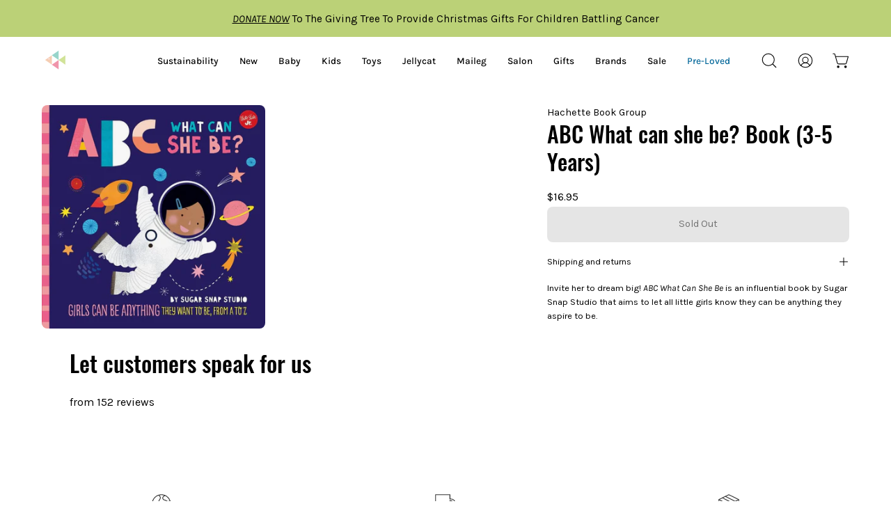

--- FILE ---
content_type: text/html; charset=utf-8
request_url: https://www.bowfishkids.com/products/abc-what-can-she-be-book-3-5-years
body_size: 76345
content:
<!doctype html>
<html class="no-js no-touch" lang="en">
<head>  <meta charset="utf-8">
  <meta http-equiv='X-UA-Compatible' content='IE=edge'>
  <meta name="viewport" content="width=device-width, height=device-height, initial-scale=1.0, minimum-scale=1.0">
  <link rel="canonical" href="https://www.bowfishkids.com/products/abc-what-can-she-be-book-3-5-years" />
  <link rel="preconnect" href="https://cdn.shopify.com" crossorigin>
  <link rel="preconnect" href="https://fonts.shopify.com" crossorigin>
  <link rel="preconnect" href="https://monorail-edge.shopifysvc.com" crossorigin>

  <link href="//www.bowfishkids.com/cdn/shop/t/57/assets/theme.css?v=14419644786640420871699285055" as="style" rel="preload">
  <link href="//www.bowfishkids.com/cdn/shop/t/57/assets/lazysizes.min.js?v=111431644619468174291699285055" as="script" rel="preload">
  <link href="//www.bowfishkids.com/cdn/shop/t/57/assets/vendor.js?v=74877493214922022811699285055" as="script" rel="preload">
  <link href="//www.bowfishkids.com/cdn/shop/t/57/assets/theme.js?v=79294337568873280971699285055" as="script" rel="preload">
  <link href="//www.bowfishkids.com/cdn/shop/t/57/assets/custom.css?v=92812324726446288741709400428" rel="stylesheet" type="text/css" media="all" /> <!--**Custom css***-->

  <link rel="preload" as="image" href="//www.bowfishkids.com/cdn/shop/t/57/assets/loading.svg?v=91665432863842511931699285055"><link rel="preload" as="image" href="//www.bowfishkids.com/cdn/shop/files/fish_f2961469-3fd2-4148-892f-1c3f6e47665d_50x47.png?v=1707489438" data-preload="50x47"><style data-shopify>:root { --loader-image-size: 50px; }html:not(.is-loading) .loading-overlay { opacity: 0; visibility: hidden; pointer-events: none; }
    .loading-overlay { position: fixed; top: 0; left: 0; z-index: 99999; width: 100vw; height: 100vh; display: flex; align-items: center; justify-content: center; background: var(--bg); transition: opacity 0.3s ease-out, visibility 0s linear 0.3s; }
    .loading-overlay .loader__image--fallback { width: 320px; height: 100%; background: var(--loader-image) no-repeat center center/contain; }
    .loader__image__holder { position: absolute; top: 0; left: 0; width: 100%; height: 100%; font-size: 0; display: flex; align-items: center; justify-content: center; animation: pulse-loading 2s infinite ease-in-out; }
    .loader__image { max-width: 50px; height: auto; object-fit: contain; }</style><script>
    const loadingAppearance = "always";
    const loaded = sessionStorage.getItem('loaded');

    if (loadingAppearance === 'once') {
      if (loaded === null) {
        sessionStorage.setItem('loaded', true);
        document.documentElement.classList.add('is-loading');
      }
    } else {
      document.documentElement.classList.add('is-loading');
    }
  </script><link rel="shortcut icon" href="//www.bowfishkids.com/cdn/shop/files/favicon_fish_32x32.png?v=1716402705" type="image/png" />
  <title>ABC What can she be? Book (3-5 Years) &ndash; Bowfish Kids</title><meta name="description" content="Invite her to dream big! ABC What Can She Be is an influential book by Sugar Snap Studio that aims to let all little girls know they can be anything they aspire to be."><link rel="preload" as="font" href="//www.bowfishkids.com/cdn/fonts/karla/karla_n4.40497e07df527e6a50e58fb17ef1950c72f3e32c.woff2" type="font/woff2" crossorigin><link rel="preload" as="font" href="//www.bowfishkids.com/cdn/fonts/oswald/oswald_n5.8ad4910bfdb43e150746ef7aa67f3553e3abe8e2.woff2" type="font/woff2" crossorigin>

<meta property="og:site_name" content="Bowfish Kids">
<meta property="og:url" content="https://www.bowfishkids.com/products/abc-what-can-she-be-book-3-5-years">
<meta property="og:title" content="ABC What can she be? Book (3-5 Years)">
<meta property="og:type" content="product">
<meta property="og:description" content="Invite her to dream big! ABC What Can She Be is an influential book by Sugar Snap Studio that aims to let all little girls know they can be anything they aspire to be."><meta property="og:image" content="http://www.bowfishkids.com/cdn/shop/products/images_2.jpg?v=1639676435">
  <meta property="og:image:secure_url" content="https://www.bowfishkids.com/cdn/shop/products/images_2.jpg?v=1639676435">
  <meta property="og:image:width" content="800">
  <meta property="og:image:height" content="800"><meta property="og:price:amount" content="16.95">
  <meta property="og:price:currency" content="USD"><meta name="twitter:card" content="summary_large_image">
<meta name="twitter:title" content="ABC What can she be? Book (3-5 Years)">
<meta name="twitter:description" content="Invite her to dream big! ABC What Can She Be is an influential book by Sugar Snap Studio that aims to let all little girls know they can be anything they aspire to be."><style data-shopify>@font-face {
  font-family: Oswald;
  font-weight: 500;
  font-style: normal;
  font-display: swap;
  src: url("//www.bowfishkids.com/cdn/fonts/oswald/oswald_n5.8ad4910bfdb43e150746ef7aa67f3553e3abe8e2.woff2") format("woff2"),
       url("//www.bowfishkids.com/cdn/fonts/oswald/oswald_n5.93ee52108163c48c91111cf33b0a57021467b66e.woff") format("woff");
}

@font-face {
  font-family: Karla;
  font-weight: 400;
  font-style: normal;
  font-display: swap;
  src: url("//www.bowfishkids.com/cdn/fonts/karla/karla_n4.40497e07df527e6a50e58fb17ef1950c72f3e32c.woff2") format("woff2"),
       url("//www.bowfishkids.com/cdn/fonts/karla/karla_n4.e9f6f9de321061073c6bfe03c28976ba8ce6ee18.woff") format("woff");
}



  @font-face {
  font-family: Oswald;
  font-weight: 600;
  font-style: normal;
  font-display: swap;
  src: url("//www.bowfishkids.com/cdn/fonts/oswald/oswald_n6.26b6bffb711f770c328e7af9685d4798dcb4f0b3.woff2") format("woff2"),
       url("//www.bowfishkids.com/cdn/fonts/oswald/oswald_n6.2feb7f52d7eb157822c86dfd93893da013b08d5d.woff") format("woff");
}




  @font-face {
  font-family: Oswald;
  font-weight: 200;
  font-style: normal;
  font-display: swap;
  src: url("//www.bowfishkids.com/cdn/fonts/oswald/oswald_n2.14ca1553c4d858b47dc9f36522250cf755cb3776.woff2") format("woff2"),
       url("//www.bowfishkids.com/cdn/fonts/oswald/oswald_n2.ff416699c1319d2cac083dbc80a6e345193c85fc.woff") format("woff");
}




  @font-face {
  font-family: Oswald;
  font-weight: 700;
  font-style: normal;
  font-display: swap;
  src: url("//www.bowfishkids.com/cdn/fonts/oswald/oswald_n7.b3ba3d6f1b341d51018e3cfba146932b55221727.woff2") format("woff2"),
       url("//www.bowfishkids.com/cdn/fonts/oswald/oswald_n7.6cec6bed2bb070310ad90e19ea7a56b65fd83c0b.woff") format("woff");
}




  @font-face {
  font-family: Karla;
  font-weight: 200;
  font-style: normal;
  font-display: swap;
  src: url("//www.bowfishkids.com/cdn/fonts/karla/karla_n2.c01c6abcceb59c2dfbe53f16f2fa746054360e79.woff2") format("woff2"),
       url("//www.bowfishkids.com/cdn/fonts/karla/karla_n2.1b2a0e8e4007556430943b5a277c57af80b4e6d6.woff") format("woff");
}




  @font-face {
  font-family: Karla;
  font-weight: 500;
  font-style: normal;
  font-display: swap;
  src: url("//www.bowfishkids.com/cdn/fonts/karla/karla_n5.0f2c50ba88af8c39d2756f2fc9dfccf18f808828.woff2") format("woff2"),
       url("//www.bowfishkids.com/cdn/fonts/karla/karla_n5.88d3e57f788ee4a41fa11fc99b9881ce077acdc2.woff") format("woff");
}




  @font-face {
  font-family: Karla;
  font-weight: 400;
  font-style: italic;
  font-display: swap;
  src: url("//www.bowfishkids.com/cdn/fonts/karla/karla_i4.2086039c16bcc3a78a72a2f7b471e3c4a7f873a6.woff2") format("woff2"),
       url("//www.bowfishkids.com/cdn/fonts/karla/karla_i4.7b9f59841a5960c16fa2a897a0716c8ebb183221.woff") format("woff");
}




  @font-face {
  font-family: Karla;
  font-weight: 700;
  font-style: italic;
  font-display: swap;
  src: url("//www.bowfishkids.com/cdn/fonts/karla/karla_i7.fe031cd65d6e02906286add4f6dda06afc2615f0.woff2") format("woff2"),
       url("//www.bowfishkids.com/cdn/fonts/karla/karla_i7.816d4949fa7f7d79314595d7003eda5b44e959e3.woff") format("woff");
}


:root {--COLOR-PRIMARY-OPPOSITE: #ffffff;
  --COLOR-PRIMARY-OPPOSITE-ALPHA-20: rgba(255, 255, 255, 0.2);
  --COLOR-PRIMARY-LIGHTEN-DARKEN-ALPHA-20: rgba(242, 98, 118, 0.2);
  --COLOR-PRIMARY-LIGHTEN-DARKEN-ALPHA-30: rgba(242, 98, 118, 0.3);

  --PRIMARY-BUTTONS-COLOR-BG: #f6919f;
  --PRIMARY-BUTTONS-COLOR-TEXT: #ffffff;
  --PRIMARY-BUTTONS-COLOR-BORDER: #f6919f;

  --PRIMARY-BUTTONS-COLOR-LIGHTEN-DARKEN: #f26276;

  --PRIMARY-BUTTONS-COLOR-ALPHA-05: rgba(246, 145, 159, 0.05);
  --PRIMARY-BUTTONS-COLOR-ALPHA-10: rgba(246, 145, 159, 0.1);
  --PRIMARY-BUTTONS-COLOR-ALPHA-50: rgba(246, 145, 159, 0.5);--COLOR-SECONDARY-OPPOSITE: #ffffff;
  --COLOR-SECONDARY-OPPOSITE-ALPHA-20: rgba(255, 255, 255, 0.2);
  --COLOR-SECONDARY-LIGHTEN-DARKEN-ALPHA-20: rgba(0, 136, 204, 0.2);
  --COLOR-SECONDARY-LIGHTEN-DARKEN-ALPHA-30: rgba(0, 136, 204, 0.3);

  --SECONDARY-BUTTONS-COLOR-BG: #006699;
  --SECONDARY-BUTTONS-COLOR-TEXT: #ffffff;
  --SECONDARY-BUTTONS-COLOR-BORDER: #006699;

  --SECONDARY-BUTTONS-COLOR-ALPHA-05: rgba(0, 102, 153, 0.05);
  --SECONDARY-BUTTONS-COLOR-ALPHA-10: rgba(0, 102, 153, 0.1);
  --SECONDARY-BUTTONS-COLOR-ALPHA-50: rgba(0, 102, 153, 0.5);--OUTLINE-BUTTONS-PRIMARY-BG: transparent;
  --OUTLINE-BUTTONS-PRIMARY-TEXT: #f6919f;
  --OUTLINE-BUTTONS-PRIMARY-BORDER: #f6919f;
  --OUTLINE-BUTTONS-PRIMARY-BG-HOVER: rgba(242, 98, 118, 0.2);

  --OUTLINE-BUTTONS-SECONDARY-BG: transparent;
  --OUTLINE-BUTTONS-SECONDARY-TEXT: #006699;
  --OUTLINE-BUTTONS-SECONDARY-BORDER: #006699;
  --OUTLINE-BUTTONS-SECONDARY-BG-HOVER: rgba(0, 136, 204, 0.2);

  --OUTLINE-BUTTONS-WHITE-BG: transparent;
  --OUTLINE-BUTTONS-WHITE-TEXT: #ffffff;
  --OUTLINE-BUTTONS-WHITE-BORDER: #ffffff;

  --OUTLINE-BUTTONS-BLACK-BG: transparent;
  --OUTLINE-BUTTONS-BLACK-TEXT: #000000;
  --OUTLINE-BUTTONS-BLACK-BORDER: #000000;--OUTLINE-SOLID-BUTTONS-PRIMARY-BG: #f6919f;
  --OUTLINE-SOLID-BUTTONS-PRIMARY-TEXT: #ffffff;
  --OUTLINE-SOLID-BUTTONS-PRIMARY-BORDER: #ffffff;
  --OUTLINE-SOLID-BUTTONS-PRIMARY-BG-HOVER: rgba(255, 255, 255, 0.2);

  --OUTLINE-SOLID-BUTTONS-SECONDARY-BG: #006699;
  --OUTLINE-SOLID-BUTTONS-SECONDARY-TEXT: #ffffff;
  --OUTLINE-SOLID-BUTTONS-SECONDARY-BORDER: #ffffff;
  --OUTLINE-SOLID-BUTTONS-SECONDARY-BG-HOVER: rgba(255, 255, 255, 0.2);

  --OUTLINE-SOLID-BUTTONS-WHITE-BG: #ffffff;
  --OUTLINE-SOLID-BUTTONS-WHITE-TEXT: #000000;
  --OUTLINE-SOLID-BUTTONS-WHITE-BORDER: #000000;

  --OUTLINE-SOLID-BUTTONS-BLACK-BG: #000000;
  --OUTLINE-SOLID-BUTTONS-BLACK-TEXT: #ffffff;
  --OUTLINE-SOLID-BUTTONS-BLACK-BORDER: #ffffff;--COLOR-HEADING: #000;
  --COLOR-TEXT: #000000;
  --COLOR-TEXT-DARKEN: #000000;
  --COLOR-TEXT-LIGHTEN: #333333;
  --COLOR-TEXT-ALPHA-5: rgba(0, 0, 0, 0.05);
  --COLOR-TEXT-ALPHA-8: rgba(0, 0, 0, 0.08);
  --COLOR-TEXT-ALPHA-10: rgba(0, 0, 0, 0.1);
  --COLOR-TEXT-ALPHA-15: rgba(0, 0, 0, 0.15);
  --COLOR-TEXT-ALPHA-20: rgba(0, 0, 0, 0.2);
  --COLOR-TEXT-ALPHA-25: rgba(0, 0, 0, 0.25);
  --COLOR-TEXT-ALPHA-50: rgba(0, 0, 0, 0.5);
  --COLOR-TEXT-ALPHA-60: rgba(0, 0, 0, 0.6);
  --COLOR-TEXT-ALPHA-85: rgba(0, 0, 0, 0.85);

  --COLOR-BG: #ffffff;
  --COLOR-BG-ALPHA-25: rgba(255, 255, 255, 0.25);
  --COLOR-BG-ALPHA-35: rgba(255, 255, 255, 0.35);
  --COLOR-BG-ALPHA-60: rgba(255, 255, 255, 0.6);
  --COLOR-BG-ALPHA-65: rgba(255, 255, 255, 0.65);
  --COLOR-BG-ALPHA-85: rgba(255, 255, 255, 0.85);
  --COLOR-BG-OVERLAY: rgba(255, 255, 255, 0.75);
  --COLOR-BG-DARKEN: #e6e6e6;
  --COLOR-BG-LIGHTEN-DARKEN: #e6e6e6;
  --COLOR-BG-LIGHTEN-DARKEN-2: #cdcdcd;
  --COLOR-BG-LIGHTEN-DARKEN-3: #b3b3b3;
  --COLOR-BG-LIGHTEN-DARKEN-4: #9a9a9a;
  --COLOR-BG-LIGHTEN-DARKEN-CONTRAST: #b3b3b3;
  --COLOR-BG-LIGHTEN-DARKEN-CONTRAST-2: #999999;
  --COLOR-BG-LIGHTEN-DARKEN-CONTRAST-3: #808080;
  --COLOR-BG-LIGHTEN-DARKEN-CONTRAST-4: #666666;

  --COLOR-BG-SECONDARY: #dcf1ed;
  --COLOR-BG-SECONDARY-LIGHTEN-DARKEN: #b8e2da;
  --COLOR-BG-SECONDARY-LIGHTEN-DARKEN-CONTRAST: #3b9382;

  --COLOR-BG-ACCENT: #f7f7f7;

  --COLOR-INPUT-BG: #ffffff;

  --COLOR-ACCENT: #006699;
  --COLOR-ACCENT-TEXT: #fff;

  --COLOR-BORDER: #bbd177;
  --COLOR-BORDER-ALPHA-15: rgba(187, 209, 119, 0.15);
  --COLOR-BORDER-ALPHA-30: rgba(187, 209, 119, 0.3);
  --COLOR-BORDER-ALPHA-50: rgba(187, 209, 119, 0.5);
  --COLOR-BORDER-ALPHA-65: rgba(187, 209, 119, 0.65);
  --COLOR-BORDER-LIGHTEN-DARKEN: #6e832c;
  --COLOR-BORDER-HAIRLINE: #f7f7f7;

  --COLOR-SALE-BG: #ff6d6d;
  --COLOR-SALE-TEXT: #ffffff;
  --COLOR-CUSTOM-BG: #ffffff;
  --COLOR-CUSTOM-TEXT: #000000;
  --COLOR-SOLD-BG: #d3d3d3;
  --COLOR-SOLD-TEXT: #ffffff;
  --COLOR-SAVING-BG: #ff6d6d;
  --COLOR-SAVING-TEXT: #f5f1f1;

  --COLOR-WHITE-BLACK: fff;
  --COLOR-BLACK-WHITE: #000;--COLOR-DISABLED-GREY: rgba(0, 0, 0, 0.05);
  --COLOR-DISABLED-GREY-DARKEN: rgba(0, 0, 0, 0.45);
  --COLOR-ERROR: #D02E2E;
  --COLOR-ERROR-BG: #f3cbcb;
  --COLOR-SUCCESS: #56AD6A;
  --COLOR-SUCCESS-BG: #ECFEF0;
  --COLOR-WARN: #ECBD5E;
  --COLOR-TRANSPARENT: rgba(255, 255, 255, 0);

  --COLOR-WHITE: #ffffff;
  --COLOR-WHITE-DARKEN: #f2f2f2;
  --COLOR-WHITE-ALPHA-10: rgba(255, 255, 255, 0.1);
  --COLOR-WHITE-ALPHA-20: rgba(255, 255, 255, 0.2);
  --COLOR-WHITE-ALPHA-25: rgba(255, 255, 255, 0.25);
  --COLOR-WHITE-ALPHA-50: rgba(255, 255, 255, 0.5);
  --COLOR-WHITE-ALPHA-60: rgba(255, 255, 255, 0.6);
  --COLOR-BLACK: #000000;
  --COLOR-BLACK-LIGHTEN: #1a1a1a;
  --COLOR-BLACK-ALPHA-10: rgba(0, 0, 0, 0.1);
  --COLOR-BLACK-ALPHA-20: rgba(0, 0, 0, 0.2);
  --COLOR-BLACK-ALPHA-25: rgba(0, 0, 0, 0.25);
  --COLOR-BLACK-ALPHA-50: rgba(0, 0, 0, 0.5);
  --COLOR-BLACK-ALPHA-60: rgba(0, 0, 0, 0.6);--FONT-STACK-BODY: Karla, sans-serif;
  --FONT-STYLE-BODY: normal;
  --FONT-STYLE-BODY-ITALIC: italic;
  --FONT-ADJUST-BODY: 0.9;

  --FONT-WEIGHT-BODY: 400;
  --FONT-WEIGHT-BODY-LIGHT: 200;
  --FONT-WEIGHT-BODY-MEDIUM: 700;
  --FONT-WEIGHT-BODY-BOLD: 500;

  --FONT-STACK-HEADING: Oswald, sans-serif;
  --FONT-STYLE-HEADING: normal;
  --FONT-STYLE-HEADING-ITALIC: ;
  --FONT-ADJUST-HEADING: 1.0;

  --FONT-WEIGHT-HEADING: 500;
  --FONT-WEIGHT-HEADING-LIGHT: 200;
  --FONT-WEIGHT-HEADING-MEDIUM: 700;
  --FONT-WEIGHT-HEADING-BOLD: 600;

  --FONT-STACK-NAV: Karla, sans-serif;
  --FONT-STYLE-NAV: normal;
  --FONT-STYLE-NAV-ITALIC: italic;
  --FONT-ADJUST-NAV: 0.85;

  --FONT-WEIGHT-NAV: 400;
  --FONT-WEIGHT-NAV-LIGHT: 200;
  --FONT-WEIGHT-NAV-MEDIUM: 700;
  --FONT-WEIGHT-NAV-BOLD: 500;

  --FONT-STACK-BUTTON: Karla, sans-serif;
  --FONT-STYLE-BUTTON: normal;
  --FONT-STYLE-BUTTON-ITALIC: italic;
  --FONT-ADJUST-BUTTON: 0.9;

  --FONT-WEIGHT-BUTTON: 400;
  --FONT-WEIGHT-BUTTON-MEDIUM: 700;
  --FONT-WEIGHT-BUTTON-BOLD: 500;

  --FONT-STACK-SUBHEADING: Oswald, sans-serif;
  --FONT-STYLE-SUBHEADING: normal;
  --FONT-STYLE-SUBHEADING-ITALIC: ;
  --FONT-ADJUST-SUBHEADING: 1.0;

  --FONT-WEIGHT-SUBHEADING: 500;
  --FONT-WEIGHT-SUBHEADING-LIGHT: 200;
  --FONT-WEIGHT-SUBHEADING-MEDIUM: 700;
  --FONT-WEIGHT-SUBHEADING-BOLD: 600;

  

  --LETTER-SPACING-SUBHEADING: 0.125em;
  --LETTER-SPACING-BUTTON: 0.0em;

  --BUTTON-TEXT-CAPS: none;
  --SUBHEADING-TEXT-CAPS: uppercase;--FONT-SIZE-INPUT: 1rem;--RADIUS: 8px;
  --RADIUS-SMALL: 8px;
  --RADIUS-TINY: 8px;
  --RADIUS-BADGE: 3px;
  --RADIUS-CHECKBOX: 4px;
  --RADIUS-TEXTAREA: 8px;--PRODUCT-MEDIA-PADDING-TOP: 130.0%;--BORDER-WIDTH: 1px;--STROKE-WIDTH: 12px;--SITE-WIDTH: 1440px;
  --SITE-WIDTH-NARROW: 840px;--ICON-ARROW-RIGHT: url( "//www.bowfishkids.com/cdn/shop/t/57/assets/icon-chevron-right.svg?v=115618353204357621731699285055" );--loading-svg: url( "//www.bowfishkids.com/cdn/shop/t/57/assets/loading.svg?v=91665432863842511931699285055" );
  --icon-check: url( "//www.bowfishkids.com/cdn/shop/t/57/assets/icon-check.svg?v=175316081881880408121699285055" );
  --icon-check-swatch: url( "//www.bowfishkids.com/cdn/shop/t/57/assets/icon-check-swatch.svg?v=131897745589030387781699285055" );
  --icon-zoom-in: url( "//www.bowfishkids.com/cdn/shop/t/57/assets/icon-zoom-in.svg?v=157433013461716915331699285055" );
  --icon-zoom-out: url( "//www.bowfishkids.com/cdn/shop/t/57/assets/icon-zoom-out.svg?v=164909107869959372931699285055" );--collection-sticky-bar-height: 0px;
  --collection-image-padding-top: 60%;

  --drawer-width: 400px;
  --drawer-transition: transform 0.4s cubic-bezier(0.46, 0.01, 0.32, 1);--gutter: 60px;
  --gutter-mobile: 20px;
  --grid-gutter: 20px;
  --grid-gutter-mobile: 35px;--inner: 20px;
  --inner-tablet: 18px;
  --inner-mobile: 16px;--grid: repeat(4, minmax(0, 1fr));
  --grid-tablet: repeat(3, minmax(0, 1fr));
  --grid-mobile: repeat(2, minmax(0, 1fr));
  --megamenu-grid: repeat(4, minmax(0, 1fr));
  --grid-row: 1 / span 4;--scrollbar-width: 0px;--overlay: #000;
  --overlay-opacity: 1;--swatch-width: 40px;
  --swatch-height: 20px;
  --swatch-size: 32px;
  --swatch-size-mobile: 30px;

  
  --move-offset: 20px;

  
  --autoplay-speed: 2200ms;

  
--filter-bg: .97;
  --product-filter-bg: .97;
  }</style><link href="//www.bowfishkids.com/cdn/shop/t/57/assets/theme.css?v=14419644786640420871699285055" rel="stylesheet" type="text/css" media="all" /><script type="text/javascript">
    if (window.MSInputMethodContext && document.documentMode) {
      var scripts = document.getElementsByTagName('script')[0];
      var polyfill = document.createElement("script");
      polyfill.defer = true;
      polyfill.src = "//www.bowfishkids.com/cdn/shop/t/57/assets/ie11.js?v=164037955086922138091699285055";

      scripts.parentNode.insertBefore(polyfill, scripts);

      document.documentElement.classList.add('ie11');
    } else {
      document.documentElement.className = document.documentElement.className.replace('no-js', 'js');
    }

    document.addEventListener('lazyloaded', (e) => {
      const lazyImage = e.target.parentNode;
      if (lazyImage.classList.contains('lazy-image')) {
        // Wait for the fade in images animation to complete
        setTimeout(() => {
          lazyImage.style.backgroundImage = 'none';
        }, 500);
      }
    });

    let root = '/';
    if (root[root.length - 1] !== '/') {
      root = `${root}/`;
    }

    window.theme = {
      routes: {
        root: root,
        cart_url: "\/cart",
        cart_add_url: "\/cart\/add",
        cart_change_url: "\/cart\/change",
        shop_url: "https:\/\/www.bowfishkids.com",
        predictiveSearchUrl: '/search/suggest',
        product_recommendations_url: "\/recommendations\/products"
      },
      assets: {
        photoswipe: '//www.bowfishkids.com/cdn/shop/t/57/assets/photoswipe.js?v=162613001030112971491699285055',
        smoothscroll: '//www.bowfishkids.com/cdn/shop/t/57/assets/smoothscroll.js?v=37906625415260927261699285055',
        no_image: "//www.bowfishkids.com/cdn/shop/files/fish_f2961469-3fd2-4148-892f-1c3f6e47665d_1024x.png?v=1707489438",
        swatches: '//www.bowfishkids.com/cdn/shop/t/57/assets/swatches.json?v=38474206682781246801755620556',
        base: "//www.bowfishkids.com/cdn/shop/t/57/assets/"
      },
      strings: {
        add_to_cart: "Add to Cart",
        cart_acceptance_error: "You must accept our terms and conditions.",
        cart_empty: "Your cart is currently empty.",
        cart_price: "Price",
        cart_quantity: "Quantity",
        cart_items_one: "{{ count }} item",
        cart_items_many: "{{ count }} items",
        cart_title: "Cart",
        cart_total: "Total",
        continue_shopping: "Continue Shopping",
        free: "Free",
        limit_error: "Sorry, looks like we don\u0026#39;t have enough of this product.",
        preorder: "Pre-Order",
        remove: "Remove",
        sale_badge_text: "Sale",
        saving_badge: "Save {{ discount }}",
        saving_up_to_badge: "Save up to {{ discount }}",
        sold_out: "Sold Out",
        subscription: "Subscription",
        unavailable: "Unavailable",
        unit_price_label: "Unit price",
        unit_price_separator: "per",
        zero_qty_error: "Quantity must be greater than 0.",
        delete_confirm: "Are you sure you wish to delete this address?",
        newsletter_product_availability: "Notify Me When It’s Available"
      },
      icons: {
        plus: '<svg aria-hidden="true" focusable="false" role="presentation" class="icon icon-toggle-plus" viewBox="0 0 192 192"><path d="M30 96h132M96 30v132" stroke="currentColor" stroke-linecap="round" stroke-linejoin="round"/></svg>',
        minus: '<svg aria-hidden="true" focusable="false" role="presentation" class="icon icon-toggle-minus" viewBox="0 0 192 192"><path d="M30 96h132" stroke="currentColor" stroke-linecap="round" stroke-linejoin="round"/></svg>',
        close: '<svg aria-hidden="true" focusable="false" role="presentation" class="icon icon-close" viewBox="0 0 192 192"><path d="M150 42 42 150M150 150 42 42" stroke="currentColor" stroke-linecap="round" stroke-linejoin="round"/></svg>'
      },
      settings: {
        animations: true,
        cartType: "drawer",
        enableAcceptTerms: true,
        enableInfinityScroll: true,
        enablePaymentButton: false,
        gridImageSize: "cover",
        gridImageAspectRatio: 1.3,
        mobileMenuBehaviour: "link",
        productGridHover: "image",
        savingBadgeType: "percentage",
        showSaleBadge: true,
        showSoldBadge: false,
        showSavingBadge: false,
        quickBuy: "quick_buy",
        suggestArticles: false,
        suggestCollections: true,
        suggestProducts: true,
        suggestPages: true,
        suggestionsResultsLimit: 10,
        currency_code_enable: true,
        hideInventoryCount: true,
        enableColorSwatchesCollection: true,
      },
      sizes: {
        mobile: 480,
        small: 768,
        large: 1024,
        widescreen: 1440
      },
      moneyFormat: "${{amount}}",
      moneyWithCurrencyFormat: "${{amount}}",
      subtotal: 0,
      info: {
        name: 'Palo Alto'
      },
      version: '5.0.0'
    };
    window.lazySizesConfig = window.lazySizesConfig || {};
    window.lazySizesConfig.preloadAfterLoad = true;
    window.PaloAlto = window.PaloAlto || {};
    window.slate = window.slate || {};
    window.isHeaderTransparent = false;
    window.stickyHeaderHeight = 60;
    window.lastWindowWidth = window.innerWidth || document.documentElement.clientWidth;
  </script>
  <script src="//www.bowfishkids.com/cdn/shop/t/57/assets/lazysizes.min.js?v=111431644619468174291699285055" async="async"></script><script src="//www.bowfishkids.com/cdn/shop/t/57/assets/vendor.js?v=74877493214922022811699285055" defer="defer"></script>
  <script src="//www.bowfishkids.com/cdn/shop/t/57/assets/theme.js?v=79294337568873280971699285055" defer="defer"></script><script>
  const boostSDAssetFileURL = "\/\/www.bowfishkids.com\/cdn\/shop\/t\/57\/assets\/boost_sd_assets_file_url.gif?22337";
  window.boostSDAssetFileURL = boostSDAssetFileURL;

  if (window.boostSDAppConfig) {
    window.boostSDAppConfig.generalSettings.custom_js_asset_url = "//www.bowfishkids.com/cdn/shop/t/57/assets/boost-sd-custom.js?v=169652701132741811051708454495";
    window.boostSDAppConfig.generalSettings.custom_css_asset_url = "//www.bowfishkids.com/cdn/shop/t/57/assets/boost-sd-custom.css?v=105795793118000878241738298073";
  }

  
</script>

    <script>window.performance && window.performance.mark && window.performance.mark('shopify.content_for_header.start');</script><meta name="google-site-verification" content="5uNjDPngxzexz6OzUBHOy0FMU4nsZbOBbmJlnIG35NU">
<meta name="google-site-verification" content="5mof9W1n7TTV3M7xpXoBbmVXmiru7rFI09-oYZn9mXE">
<meta name="facebook-domain-verification" content="ofmhpdw6runzjecnpk7m0qx733inff">
<meta name="facebook-domain-verification" content="079a1hhyslxoflbcxfn5knz3szzxs4">
<meta id="shopify-digital-wallet" name="shopify-digital-wallet" content="/2834682/digital_wallets/dialog">
<meta name="shopify-checkout-api-token" content="bbdd13f760d0e34d12258cfaf3c8dfd4">
<link rel="alternate" type="application/json+oembed" href="https://www.bowfishkids.com/products/abc-what-can-she-be-book-3-5-years.oembed">
<script async="async" src="/checkouts/internal/preloads.js?locale=en-US"></script>
<link rel="preconnect" href="https://shop.app" crossorigin="anonymous">
<script async="async" src="https://shop.app/checkouts/internal/preloads.js?locale=en-US&shop_id=2834682" crossorigin="anonymous"></script>
<script id="apple-pay-shop-capabilities" type="application/json">{"shopId":2834682,"countryCode":"US","currencyCode":"USD","merchantCapabilities":["supports3DS"],"merchantId":"gid:\/\/shopify\/Shop\/2834682","merchantName":"Bowfish Kids","requiredBillingContactFields":["postalAddress","email","phone"],"requiredShippingContactFields":["postalAddress","email","phone"],"shippingType":"shipping","supportedNetworks":["visa","masterCard","amex","discover","elo","jcb"],"total":{"type":"pending","label":"Bowfish Kids","amount":"1.00"},"shopifyPaymentsEnabled":true,"supportsSubscriptions":true}</script>
<script id="shopify-features" type="application/json">{"accessToken":"bbdd13f760d0e34d12258cfaf3c8dfd4","betas":["rich-media-storefront-analytics"],"domain":"www.bowfishkids.com","predictiveSearch":true,"shopId":2834682,"locale":"en"}</script>
<script>var Shopify = Shopify || {};
Shopify.shop = "bangles-bows.myshopify.com";
Shopify.locale = "en";
Shopify.currency = {"active":"USD","rate":"1.0"};
Shopify.country = "US";
Shopify.theme = {"name":"Working of Palo Alto-6\/11\/2023","id":122766458938,"schema_name":"Palo Alto","schema_version":"5.0.0","theme_store_id":777,"role":"main"};
Shopify.theme.handle = "null";
Shopify.theme.style = {"id":null,"handle":null};
Shopify.cdnHost = "www.bowfishkids.com/cdn";
Shopify.routes = Shopify.routes || {};
Shopify.routes.root = "/";</script>
<script type="module">!function(o){(o.Shopify=o.Shopify||{}).modules=!0}(window);</script>
<script>!function(o){function n(){var o=[];function n(){o.push(Array.prototype.slice.apply(arguments))}return n.q=o,n}var t=o.Shopify=o.Shopify||{};t.loadFeatures=n(),t.autoloadFeatures=n()}(window);</script>
<script>
  window.ShopifyPay = window.ShopifyPay || {};
  window.ShopifyPay.apiHost = "shop.app\/pay";
  window.ShopifyPay.redirectState = null;
</script>
<script id="shop-js-analytics" type="application/json">{"pageType":"product"}</script>
<script defer="defer" async type="module" src="//www.bowfishkids.com/cdn/shopifycloud/shop-js/modules/v2/client.init-shop-cart-sync_COMZFrEa.en.esm.js"></script>
<script defer="defer" async type="module" src="//www.bowfishkids.com/cdn/shopifycloud/shop-js/modules/v2/chunk.common_CdXrxk3f.esm.js"></script>
<script type="module">
  await import("//www.bowfishkids.com/cdn/shopifycloud/shop-js/modules/v2/client.init-shop-cart-sync_COMZFrEa.en.esm.js");
await import("//www.bowfishkids.com/cdn/shopifycloud/shop-js/modules/v2/chunk.common_CdXrxk3f.esm.js");

  window.Shopify.SignInWithShop?.initShopCartSync?.({"fedCMEnabled":true,"windoidEnabled":true});

</script>
<script>
  window.Shopify = window.Shopify || {};
  if (!window.Shopify.featureAssets) window.Shopify.featureAssets = {};
  window.Shopify.featureAssets['shop-js'] = {"shop-cart-sync":["modules/v2/client.shop-cart-sync_CRSPkpKa.en.esm.js","modules/v2/chunk.common_CdXrxk3f.esm.js"],"init-fed-cm":["modules/v2/client.init-fed-cm_DO1JVZ96.en.esm.js","modules/v2/chunk.common_CdXrxk3f.esm.js"],"init-windoid":["modules/v2/client.init-windoid_hXardXh0.en.esm.js","modules/v2/chunk.common_CdXrxk3f.esm.js"],"init-shop-email-lookup-coordinator":["modules/v2/client.init-shop-email-lookup-coordinator_jpxQlUsx.en.esm.js","modules/v2/chunk.common_CdXrxk3f.esm.js"],"shop-toast-manager":["modules/v2/client.shop-toast-manager_C-K0q6-t.en.esm.js","modules/v2/chunk.common_CdXrxk3f.esm.js"],"shop-button":["modules/v2/client.shop-button_B6dBoDg5.en.esm.js","modules/v2/chunk.common_CdXrxk3f.esm.js"],"shop-login-button":["modules/v2/client.shop-login-button_BHRMsoBb.en.esm.js","modules/v2/chunk.common_CdXrxk3f.esm.js","modules/v2/chunk.modal_C89cmTvN.esm.js"],"shop-cash-offers":["modules/v2/client.shop-cash-offers_p6Pw3nax.en.esm.js","modules/v2/chunk.common_CdXrxk3f.esm.js","modules/v2/chunk.modal_C89cmTvN.esm.js"],"avatar":["modules/v2/client.avatar_BTnouDA3.en.esm.js"],"init-shop-cart-sync":["modules/v2/client.init-shop-cart-sync_COMZFrEa.en.esm.js","modules/v2/chunk.common_CdXrxk3f.esm.js"],"init-shop-for-new-customer-accounts":["modules/v2/client.init-shop-for-new-customer-accounts_BNQiNx4m.en.esm.js","modules/v2/client.shop-login-button_BHRMsoBb.en.esm.js","modules/v2/chunk.common_CdXrxk3f.esm.js","modules/v2/chunk.modal_C89cmTvN.esm.js"],"pay-button":["modules/v2/client.pay-button_CRuQ9trT.en.esm.js","modules/v2/chunk.common_CdXrxk3f.esm.js"],"init-customer-accounts-sign-up":["modules/v2/client.init-customer-accounts-sign-up_Q1yheB3t.en.esm.js","modules/v2/client.shop-login-button_BHRMsoBb.en.esm.js","modules/v2/chunk.common_CdXrxk3f.esm.js","modules/v2/chunk.modal_C89cmTvN.esm.js"],"checkout-modal":["modules/v2/client.checkout-modal_DtXVhFgQ.en.esm.js","modules/v2/chunk.common_CdXrxk3f.esm.js","modules/v2/chunk.modal_C89cmTvN.esm.js"],"init-customer-accounts":["modules/v2/client.init-customer-accounts_B5rMd0lj.en.esm.js","modules/v2/client.shop-login-button_BHRMsoBb.en.esm.js","modules/v2/chunk.common_CdXrxk3f.esm.js","modules/v2/chunk.modal_C89cmTvN.esm.js"],"lead-capture":["modules/v2/client.lead-capture_CmGCXBh3.en.esm.js","modules/v2/chunk.common_CdXrxk3f.esm.js","modules/v2/chunk.modal_C89cmTvN.esm.js"],"shop-follow-button":["modules/v2/client.shop-follow-button_CV5C02lv.en.esm.js","modules/v2/chunk.common_CdXrxk3f.esm.js","modules/v2/chunk.modal_C89cmTvN.esm.js"],"shop-login":["modules/v2/client.shop-login_Bz_Zm_XZ.en.esm.js","modules/v2/chunk.common_CdXrxk3f.esm.js","modules/v2/chunk.modal_C89cmTvN.esm.js"],"payment-terms":["modules/v2/client.payment-terms_D7XnU2ez.en.esm.js","modules/v2/chunk.common_CdXrxk3f.esm.js","modules/v2/chunk.modal_C89cmTvN.esm.js"]};
</script>
<script>(function() {
  var isLoaded = false;
  function asyncLoad() {
    if (isLoaded) return;
    isLoaded = true;
    var urls = ["https:\/\/app.cloverly-ecommerce.com\/script\/shopify\/?shop=bangles-bows.myshopify.com","https:\/\/storage.nfcube.com\/instafeed-d0578e9e68fce8a12412e86a6537d1f0.js?shop=bangles-bows.myshopify.com","https:\/\/po.kaktusapp.com\/storage\/js\/kaktus_preorder-bangles-bows.myshopify.com.js?ver=79\u0026shop=bangles-bows.myshopify.com","https:\/\/sdk.postscript.io\/sdk-script-loader.bundle.js?shopId=45723\u0026shop=bangles-bows.myshopify.com"];
    for (var i = 0; i < urls.length; i++) {
      var s = document.createElement('script');
      s.type = 'text/javascript';
      s.async = true;
      s.src = urls[i];
      var x = document.getElementsByTagName('script')[0];
      x.parentNode.insertBefore(s, x);
    }
  };
  if(window.attachEvent) {
    window.attachEvent('onload', asyncLoad);
  } else {
    window.addEventListener('load', asyncLoad, false);
  }
})();</script>
<script id="__st">var __st={"a":2834682,"offset":-18000,"reqid":"fab62865-a8ef-4613-850b-710019d38318-1763341161","pageurl":"www.bowfishkids.com\/products\/abc-what-can-she-be-book-3-5-years","u":"8df83b1c47cc","p":"product","rtyp":"product","rid":6700554747962};</script>
<script>window.ShopifyPaypalV4VisibilityTracking = true;</script>
<script id="captcha-bootstrap">!function(){'use strict';const t='contact',e='account',n='new_comment',o=[[t,t],['blogs',n],['comments',n],[t,'customer']],c=[[e,'customer_login'],[e,'guest_login'],[e,'recover_customer_password'],[e,'create_customer']],r=t=>t.map((([t,e])=>`form[action*='/${t}']:not([data-nocaptcha='true']) input[name='form_type'][value='${e}']`)).join(','),a=t=>()=>t?[...document.querySelectorAll(t)].map((t=>t.form)):[];function s(){const t=[...o],e=r(t);return a(e)}const i='password',u='form_key',d=['recaptcha-v3-token','g-recaptcha-response','h-captcha-response',i],f=()=>{try{return window.sessionStorage}catch{return}},m='__shopify_v',_=t=>t.elements[u];function p(t,e,n=!1){try{const o=window.sessionStorage,c=JSON.parse(o.getItem(e)),{data:r}=function(t){const{data:e,action:n}=t;return t[m]||n?{data:e,action:n}:{data:t,action:n}}(c);for(const[e,n]of Object.entries(r))t.elements[e]&&(t.elements[e].value=n);n&&o.removeItem(e)}catch(o){console.error('form repopulation failed',{error:o})}}const l='form_type',E='cptcha';function T(t){t.dataset[E]=!0}const w=window,h=w.document,L='Shopify',v='ce_forms',y='captcha';let A=!1;((t,e)=>{const n=(g='f06e6c50-85a8-45c8-87d0-21a2b65856fe',I='https://cdn.shopify.com/shopifycloud/storefront-forms-hcaptcha/ce_storefront_forms_captcha_hcaptcha.v1.5.2.iife.js',D={infoText:'Protected by hCaptcha',privacyText:'Privacy',termsText:'Terms'},(t,e,n)=>{const o=w[L][v],c=o.bindForm;if(c)return c(t,g,e,D).then(n);var r;o.q.push([[t,g,e,D],n]),r=I,A||(h.body.append(Object.assign(h.createElement('script'),{id:'captcha-provider',async:!0,src:r})),A=!0)});var g,I,D;w[L]=w[L]||{},w[L][v]=w[L][v]||{},w[L][v].q=[],w[L][y]=w[L][y]||{},w[L][y].protect=function(t,e){n(t,void 0,e),T(t)},Object.freeze(w[L][y]),function(t,e,n,w,h,L){const[v,y,A,g]=function(t,e,n){const i=e?o:[],u=t?c:[],d=[...i,...u],f=r(d),m=r(i),_=r(d.filter((([t,e])=>n.includes(e))));return[a(f),a(m),a(_),s()]}(w,h,L),I=t=>{const e=t.target;return e instanceof HTMLFormElement?e:e&&e.form},D=t=>v().includes(t);t.addEventListener('submit',(t=>{const e=I(t);if(!e)return;const n=D(e)&&!e.dataset.hcaptchaBound&&!e.dataset.recaptchaBound,o=_(e),c=g().includes(e)&&(!o||!o.value);(n||c)&&t.preventDefault(),c&&!n&&(function(t){try{if(!f())return;!function(t){const e=f();if(!e)return;const n=_(t);if(!n)return;const o=n.value;o&&e.removeItem(o)}(t);const e=Array.from(Array(32),(()=>Math.random().toString(36)[2])).join('');!function(t,e){_(t)||t.append(Object.assign(document.createElement('input'),{type:'hidden',name:u})),t.elements[u].value=e}(t,e),function(t,e){const n=f();if(!n)return;const o=[...t.querySelectorAll(`input[type='${i}']`)].map((({name:t})=>t)),c=[...d,...o],r={};for(const[a,s]of new FormData(t).entries())c.includes(a)||(r[a]=s);n.setItem(e,JSON.stringify({[m]:1,action:t.action,data:r}))}(t,e)}catch(e){console.error('failed to persist form',e)}}(e),e.submit())}));const S=(t,e)=>{t&&!t.dataset[E]&&(n(t,e.some((e=>e===t))),T(t))};for(const o of['focusin','change'])t.addEventListener(o,(t=>{const e=I(t);D(e)&&S(e,y())}));const B=e.get('form_key'),M=e.get(l),P=B&&M;t.addEventListener('DOMContentLoaded',(()=>{const t=y();if(P)for(const e of t)e.elements[l].value===M&&p(e,B);[...new Set([...A(),...v().filter((t=>'true'===t.dataset.shopifyCaptcha))])].forEach((e=>S(e,t)))}))}(h,new URLSearchParams(w.location.search),n,t,e,['guest_login'])})(!0,!0)}();</script>
<script integrity="sha256-52AcMU7V7pcBOXWImdc/TAGTFKeNjmkeM1Pvks/DTgc=" data-source-attribution="shopify.loadfeatures" defer="defer" src="//www.bowfishkids.com/cdn/shopifycloud/storefront/assets/storefront/load_feature-81c60534.js" crossorigin="anonymous"></script>
<script crossorigin="anonymous" defer="defer" src="//www.bowfishkids.com/cdn/shopifycloud/storefront/assets/shopify_pay/storefront-65b4c6d7.js?v=20250812"></script>
<script data-source-attribution="shopify.dynamic_checkout.dynamic.init">var Shopify=Shopify||{};Shopify.PaymentButton=Shopify.PaymentButton||{isStorefrontPortableWallets:!0,init:function(){window.Shopify.PaymentButton.init=function(){};var t=document.createElement("script");t.src="https://www.bowfishkids.com/cdn/shopifycloud/portable-wallets/latest/portable-wallets.en.js",t.type="module",document.head.appendChild(t)}};
</script>
<script data-source-attribution="shopify.dynamic_checkout.buyer_consent">
  function portableWalletsHideBuyerConsent(e){var t=document.getElementById("shopify-buyer-consent"),n=document.getElementById("shopify-subscription-policy-button");t&&n&&(t.classList.add("hidden"),t.setAttribute("aria-hidden","true"),n.removeEventListener("click",e))}function portableWalletsShowBuyerConsent(e){var t=document.getElementById("shopify-buyer-consent"),n=document.getElementById("shopify-subscription-policy-button");t&&n&&(t.classList.remove("hidden"),t.removeAttribute("aria-hidden"),n.addEventListener("click",e))}window.Shopify?.PaymentButton&&(window.Shopify.PaymentButton.hideBuyerConsent=portableWalletsHideBuyerConsent,window.Shopify.PaymentButton.showBuyerConsent=portableWalletsShowBuyerConsent);
</script>
<script data-source-attribution="shopify.dynamic_checkout.cart.bootstrap">document.addEventListener("DOMContentLoaded",(function(){function t(){return document.querySelector("shopify-accelerated-checkout-cart, shopify-accelerated-checkout")}if(t())Shopify.PaymentButton.init();else{new MutationObserver((function(e,n){t()&&(Shopify.PaymentButton.init(),n.disconnect())})).observe(document.body,{childList:!0,subtree:!0})}}));
</script>
<link id="shopify-accelerated-checkout-styles" rel="stylesheet" media="screen" href="https://www.bowfishkids.com/cdn/shopifycloud/portable-wallets/latest/accelerated-checkout-backwards-compat.css" crossorigin="anonymous">
<style id="shopify-accelerated-checkout-cart">
        #shopify-buyer-consent {
  margin-top: 1em;
  display: inline-block;
  width: 100%;
}

#shopify-buyer-consent.hidden {
  display: none;
}

#shopify-subscription-policy-button {
  background: none;
  border: none;
  padding: 0;
  text-decoration: underline;
  font-size: inherit;
  cursor: pointer;
}

#shopify-subscription-policy-button::before {
  box-shadow: none;
}

      </style>

<script>window.performance && window.performance.mark && window.performance.mark('shopify.content_for_header.end');</script>
<style>

    .primenWrapper ul, ol {
        display: block;
        margin-block-start: 1em;
        margin-block-end: 1em;
        margin-inline-start: 0px;
        margin-inline-end: 0px;
        padding-inline-start: 40px;
        list-style-type: revert;
    }
    .primenWrapper li {
        list-style: inherit;
        list-style-position: inside;
    }

    .prime-d-block{display:block;}
    .prime-d-inline-block{display:inline-block;}
						
    .prime-align-middle{vertical-align:middle;}
    .prime-align-top {vertical-align: top;}
    
    .prime-m-0{margin: 0rem;} 
    .prime-mr-0{margin-right: 0rem;} 
    .prime-ml-0{margin-left: 0rem;}
    .prime-mt-0{margin-top: 0rem;}
    .prime-mb-0{margin-bottom: 0rem;}
    
    .prime-m-1{margin: .25rem;} 
    .prime-mr-1{margin-right: .25rem;} 
    .prime-ml-1{margin-left: .25rem;}
    .prime-mt-1{margin-top: .25rem;}
    .prime-mb-1{margin-bottom: .25rem;}

    .prime-m-2{margin: .5rem;} 
    .prime-mr-2{margin-right: .5rem;} 
    .prime-ml-2{margin-left: .5rem;}
    .prime-mt-2{margin-top: .5rem;}
    .prime-mb-2{margin-bottom: .5rem;}

    .prime-m-3{margin: 1em;} 
    .prime-mr-3{margin-right: 1rem;} 
    .prime-ml-3{margin-left: 1rem;}
    .prime-mt-3{margin-top: 1rem;}
    .prime-mb-3{margin-bottom: 1rem;}

    .prime-m-4{margin: 1.5rem;} 
    .prime-mr-4{margin-right: 1.5rem;} 
    .prime-ml-4{margin-left: 1.5rem;}
    .prime-mt-4{margin-top: 1.5rem;}
    .prime-mb-4{margin-bottom: 1.5rem;}

    .prime-m-5{margin: 3rem;} 
    .prime-mr-5{margin-right: 3rem;} 
    .prime-ml-5{margin-left: 3rem;}
    .prime-mt-5{margin-top: 3rem;}
    .prime-mb-5{margin-bottom: 3rem;}

    .prime-p-0{padding: 0rem;} 
    .prime-pr-0{padding-right: 0rem;} 
    .prime-pl-0{padding-left: 0rem;}
    .prime-pt-0{padding-top: 0rem;}
    .prime-pb-0{padding-bottom: 0rem;}
    
    .prime-p-1{padding: .25rem;} 
    .prime-pr-1{padding-right: .25rem;} 
    .prime-pl-1{padding-left: .25rem;}
    .prime-pt-1{padding-top: .25rem;}
    .prime-pb-1{padding-bottom: .25rem;}

    .prime-p-2{padding: .5rem;} 
    .prime-pr-2{padding-right: .5rem;} 
    .prime-pl-2{padding-left: .5rem;}
    .prime-pt-2{padding-top: .5rem;}
    .prime-pb-2{padding-bottom: .5rem;}

    .prime-p-3{padding: 1em;} 
    .prime-pr-3{padding-right: 1rem;} 
    .prime-pl-3{padding-left: 1rem;}
    .prime-pt-3{padding-top: 1rem;}
    .prime-pb-3{padding-bottom: 1rem;}

    .prime-p-4{padding: 1.5rem;} 
    .prime-pr-4{padding-right: 1.5rem;} 
    .prime-pl-4{padding-left: 1.5rem;}
    .prime-pt-4{padding-top: 1.5rem;}
    .prime-pb-4{padding-bottom: 1.5rem;}

    .prime-p-5{padding: 3rem;} 
    .prime-pr-5{padding-right: 3rem;} 
    .prime-pl-5{padding-left: 3rem;}
    .prime-pt-5{padding-top: 3rem;}
    .prime-pb-5{padding-bottom: 3rem;}

    .prime-px-2{padding-left:.5rem;padding-right:.5rem;}
    .prime-py-1{padding-top:.25rem;padding-bottom:.25rem;}
    .prime-mx-auto{margin-left: auto;margin-right: auto;}
    .prime-text-center{text-align:center;}
    .prime-text-left{text-align:left;}

    .prime-px-0{padding-left:0px !important;padding-right:0px !important;}

    .primebanPhotoOuter {line-height: 0px;}

    @-ms-viewport{width:device-width}html{box-sizing:border-box;-ms-overflow-style:scrollbar}*,::after,::before{box-sizing:inherit}.prime-container{width:100%;padding-right:15px;padding-left:15px;margin-right:auto;margin-left:auto}@media (min-width:576px){.prime-container{max-width:540px}}@media (min-width:768px){.prime-container{max-width:720px}}@media (min-width:992px){.prime-container{max-width:960px}}@media (min-width:1200px){.prime-container{max-width:1140px}}.prime-container-fluid{width:100%;padding-right:15px;padding-left:15px;margin-right:auto;margin-left:auto}.prime-row{display:-ms-flexbox;display:flex;-ms-flex-wrap:wrap;flex-wrap:wrap;margin-right:-15px;margin-left:-15px}.prime-no-gutters{margin-right:0;margin-left:0}.prime-no-gutters>.col,.prime-no-gutters>[class*=col-]{padding-right:0;padding-left:0}.prime-col,.prime-col-1,.prime-col-10,.prime-col-11,.prime-col-12,.prime-col-2,.prime-col-3,.prime-col-4,.prime-col-5,.prime-col-6,.prime-col-7,.prime-col-8,.prime-col-9,.prime-col-auto,.prime-col-lg,.prime-col-lg-1,.prime-col-lg-10,.prime-col-lg-11,.prime-col-lg-12,.prime-col-lg-2,.prime-col-lg-3,.prime-col-lg-4,.prime-col-lg-5,.prime-col-lg-6,.prime-col-lg-7,.prime-col-lg-8,.prime-col-lg-9,.prime-col-lg-auto,.prime-col-md,.prime-col-md-1,.prime-col-md-10,.prime-col-md-11,.prime-col-md-12,.prime-col-md-2,.prime-col-md-3,.prime-col-md-4,.prime-col-md-5,.prime-col-md-6,.prime-col-md-7,.prime-col-md-8,.prime-col-md-9,.prime-col-md-auto,.prime-col-sm,.prime-col-sm-1,.prime-col-sm-10,.prime-col-sm-11,.prime-col-sm-12,.prime-col-sm-2,.prime-col-sm-3,.prime-col-sm-4,.prime-col-sm-5,.prime-col-sm-6,.prime-col-sm-7,.prime-col-sm-8,.prime-col-sm-9,.prime-col-sm-auto,.prime-col-xl,.prime-col-xl-1,.prime-col-xl-10,.prime-col-xl-11,.prime-col-xl-12,.prime-col-xl-2,.prime-col-xl-3,.prime-col-xl-4,.prime-col-xl-5,.prime-col-xl-6,.prime-col-xl-7,.prime-col-xl-8,.prime-col-xl-9,.prime-col-xl-auto{position:relative;width:100%;min-height:1px;padding-right:15px;padding-left:15px}.prime-col{-ms-flex-preferred-size:0;flex-basis:0;-ms-flex-positive:1;flex-grow:1;max-width:100%}.prime-col-auto{-ms-flex:0 0 auto;flex:0 0 auto;width:auto;max-width:none}.prime-col-1{-ms-flex:0 0 8.333333%;flex:0 0 8.333333%;max-width:8.333333%}.prime-col-2{-ms-flex:0 0 16.666667%;flex:0 0 16.666667%;max-width:16.666667%}.prime-col-3{-ms-flex:0 0 25%;flex:0 0 25%;max-width:25%}.prime-col-4{-ms-flex:0 0 33.333333%;flex:0 0 33.333333%;max-width:33.333333%}.prime-col-5{-ms-flex:0 0 41.666667%;flex:0 0 41.666667%;max-width:41.666667%}.prime-col-6{-ms-flex:0 0 50%;flex:0 0 50%;max-width:50%}.prime-col-7{-ms-flex:0 0 58.333333%;flex:0 0 58.333333%;max-width:58.333333%}.prime-col-8{-ms-flex:0 0 66.666667%;flex:0 0 66.666667%;max-width:66.666667%}.prime-col-9{-ms-flex:0 0 75%;flex:0 0 75%;max-width:75%}.prime-col-10{-ms-flex:0 0 83.333333%;flex:0 0 83.333333%;max-width:83.333333%}.prime-col-11{-ms-flex:0 0 91.666667%;flex:0 0 91.666667%;max-width:91.666667%}.prime-col-12{-ms-flex:0 0 100%;flex:0 0 100%;max-width:100%}.prime-order-first{-ms-flex-order:-1;order:-1}.prime-order-last{-ms-flex-order:13;order:13}.prime-order-0{-ms-flex-order:0;order:0}.prime-order-1{-ms-flex-order:1;order:1}.prime-order-2{-ms-flex-order:2;order:2}.prime-order-3{-ms-flex-order:3;order:3}.prime-order-4{-ms-flex-order:4;order:4}.prime-order-5{-ms-flex-order:5;order:5}.prime-order-6{-ms-flex-order:6;order:6}.prime-order-7{-ms-flex-order:7;order:7}.prime-order-8{-ms-flex-order:8;order:8}.prime-order-9{-ms-flex-order:9;order:9}.prime-order-10{-ms-flex-order:10;order:10}.prime-order-11{-ms-flex-order:11;order:11}.prime-order-12{-ms-flex-order:12;order:12}.prime-offset-1{margin-left:8.333333%}.prime-offset-2{margin-left:16.666667%}.prime-offset-3{margin-left:25%}.prime-offset-4{margin-left:33.333333%}.prime-offset-5{margin-left:41.666667%}.prime-offset-6{margin-left:50%}.prime-offset-7{margin-left:58.333333%}.prime-offset-8{margin-left:66.666667%}.prime-offset-9{margin-left:75%}.prime-offset-10{margin-left:83.333333%}.prime-offset-11{margin-left:91.666667%}@media (min-width:576px){.prime-col-sm{-ms-flex-preferred-size:0;flex-basis:0;-ms-flex-positive:1;flex-grow:1;max-width:100%}.prime-col-sm-auto{-ms-flex:0 0 auto;flex:0 0 auto;width:auto;max-width:none}.prime-col-sm-1{-ms-flex:0 0 8.333333%;flex:0 0 8.333333%;max-width:8.333333%}.prime-col-sm-2{-ms-flex:0 0 16.666667%;flex:0 0 16.666667%;max-width:16.666667%}.prime-col-sm-3{-ms-flex:0 0 25%;flex:0 0 25%;max-width:25%}.prime-col-sm-4{-ms-flex:0 0 33.333333%;flex:0 0 33.333333%;max-width:33.333333%}.prime-col-sm-5{-ms-flex:0 0 41.666667%;flex:0 0 41.666667%;max-width:41.666667%}.prime-col-sm-6{-ms-flex:0 0 50%;flex:0 0 50%;max-width:50%}.prime-col-sm-7{-ms-flex:0 0 58.333333%;flex:0 0 58.333333%;max-width:58.333333%}.prime-col-sm-8{-ms-flex:0 0 66.666667%;flex:0 0 66.666667%;max-width:66.666667%}.prime-col-sm-9{-ms-flex:0 0 75%;flex:0 0 75%;max-width:75%}.prime-col-sm-10{-ms-flex:0 0 83.333333%;flex:0 0 83.333333%;max-width:83.333333%}.prime-col-sm-11{-ms-flex:0 0 91.666667%;flex:0 0 91.666667%;max-width:91.666667%}.prime-col-sm-12{-ms-flex:0 0 100%;flex:0 0 100%;max-width:100%}.prime-order-sm-first{-ms-flex-order:-1;order:-1}.prime-order-sm-last{-ms-flex-order:13;order:13}.prime-order-sm-0{-ms-flex-order:0;order:0}.prime-order-sm-1{-ms-flex-order:1;order:1}.prime-order-sm-2{-ms-flex-order:2;order:2}.prime-order-sm-3{-ms-flex-order:3;order:3}.prime-order-sm-4{-ms-flex-order:4;order:4}.prime-order-sm-5{-ms-flex-order:5;order:5}.prime-order-sm-6{-ms-flex-order:6;order:6}.prime-order-sm-7{-ms-flex-order:7;order:7}.prime-order-sm-8{-ms-flex-order:8;order:8}.prime-order-sm-9{-ms-flex-order:9;order:9}.prime-order-sm-10{-ms-flex-order:10;order:10}.prime-order-sm-11{-ms-flex-order:11;order:11}.prime-order-sm-12{-ms-flex-order:12;order:12}.prime-offset-sm-0{margin-left:0}.prime-offset-sm-1{margin-left:8.333333%}.prime-offset-sm-2{margin-left:16.666667%}.prime-offset-sm-3{margin-left:25%}.prime-offset-sm-4{margin-left:33.333333%}.prime-offset-sm-5{margin-left:41.666667%}.prime-offset-sm-6{margin-left:50%}.prime-offset-sm-7{margin-left:58.333333%}.prime-offset-sm-8{margin-left:66.666667%}.prime-offset-sm-9{margin-left:75%}.prime-offset-sm-10{margin-left:83.333333%}.prime-offset-sm-11{margin-left:91.666667%}}@media (min-width:768px){.prime-col-md{-ms-flex-preferred-size:0;flex-basis:0;-ms-flex-positive:1;flex-grow:1;max-width:100%}.prime-col-md-auto{-ms-flex:0 0 auto;flex:0 0 auto;width:auto;max-width:none}.prime-col-md-1{-ms-flex:0 0 8.333333%;flex:0 0 8.333333%;max-width:8.333333%}.prime-col-md-2{-ms-flex:0 0 16.666667%;flex:0 0 16.666667%;max-width:16.666667%}.prime-col-md-3{-ms-flex:0 0 25%;flex:0 0 25%;max-width:25%}.prime-col-md-4{-ms-flex:0 0 33.333333%;flex:0 0 33.333333%;max-width:33.333333%}.prime-col-md-5{-ms-flex:0 0 41.666667%;flex:0 0 41.666667%;max-width:41.666667%}.prime-col-md-6{-ms-flex:0 0 50%;flex:0 0 50%;max-width:50%}.prime-col-md-7{-ms-flex:0 0 58.333333%;flex:0 0 58.333333%;max-width:58.333333%}.prime-col-md-8{-ms-flex:0 0 66.666667%;flex:0 0 66.666667%;max-width:66.666667%}.prime-col-md-9{-ms-flex:0 0 75%;flex:0 0 75%;max-width:75%}.prime-col-md-10{-ms-flex:0 0 83.333333%;flex:0 0 83.333333%;max-width:83.333333%}.prime-col-md-11{-ms-flex:0 0 91.666667%;flex:0 0 91.666667%;max-width:91.666667%}.prime-col-md-12{-ms-flex:0 0 100%;flex:0 0 100%;max-width:100%}.prime-order-md-first{-ms-flex-order:-1;order:-1}.prime-order-md-last{-ms-flex-order:13;order:13}.prime-order-md-0{-ms-flex-order:0;order:0}.prime-order-md-1{-ms-flex-order:1;order:1}.prime-order-md-2{-ms-flex-order:2;order:2}.prime-order-md-3{-ms-flex-order:3;order:3}.prime-order-md-4{-ms-flex-order:4;order:4}.prime-order-md-5{-ms-flex-order:5;order:5}.prime-order-md-6{-ms-flex-order:6;order:6}.prime-order-md-7{-ms-flex-order:7;order:7}.prime-order-md-8{-ms-flex-order:8;order:8}.prime-order-md-9{-ms-flex-order:9;order:9}.prime-order-md-10{-ms-flex-order:10;order:10}.prime-order-md-11{-ms-flex-order:11;order:11}.prime-order-md-12{-ms-flex-order:12;order:12}.prime-offset-md-0{margin-left:0}.prime-offset-md-1{margin-left:8.333333%}.prime-offset-md-2{margin-left:16.666667%}.prime-offset-md-3{margin-left:25%}.prime-offset-md-4{margin-left:33.333333%}.prime-offset-md-5{margin-left:41.666667%}.prime-offset-md-6{margin-left:50%}.prime-offset-md-7{margin-left:58.333333%}.prime-offset-md-8{margin-left:66.666667%}.prime-offset-md-9{margin-left:75%}.prime-offset-md-10{margin-left:83.333333%}.prime-offset-md-11{margin-left:91.666667%}}@media (min-width:992px){.prime-col-lg{-ms-flex-preferred-size:0;flex-basis:0;-ms-flex-positive:1;flex-grow:1;max-width:100%}.prime-col-lg-auto{-ms-flex:0 0 auto;flex:0 0 auto;width:auto;max-width:none}.prime-col-lg-1{-ms-flex:0 0 8.333333%;flex:0 0 8.333333%;max-width:8.333333%}.prime-col-lg-2{-ms-flex:0 0 16.666667%;flex:0 0 16.666667%;max-width:16.666667%}.prime-col-lg-3{-ms-flex:0 0 25%;flex:0 0 25%;max-width:25%}.prime-col-lg-4{-ms-flex:0 0 33.333333%;flex:0 0 33.333333%;max-width:33.333333%}.prime-col-lg-5{-ms-flex:0 0 41.666667%;flex:0 0 41.666667%;max-width:41.666667%}.prime-col-lg-6{-ms-flex:0 0 50%;flex:0 0 50%;max-width:50%}.prime-col-lg-7{-ms-flex:0 0 58.333333%;flex:0 0 58.333333%;max-width:58.333333%}.prime-col-lg-8{-ms-flex:0 0 66.666667%;flex:0 0 66.666667%;max-width:66.666667%}.prime-col-lg-9{-ms-flex:0 0 75%;flex:0 0 75%;max-width:75%}.prime-col-lg-10{-ms-flex:0 0 83.333333%;flex:0 0 83.333333%;max-width:83.333333%}.prime-col-lg-11{-ms-flex:0 0 91.666667%;flex:0 0 91.666667%;max-width:91.666667%}.prime-col-lg-12{-ms-flex:0 0 100%;flex:0 0 100%;max-width:100%}.prime-order-lg-first{-ms-flex-order:-1;order:-1}.prime-order-lg-last{-ms-flex-order:13;order:13}.prime-order-lg-0{-ms-flex-order:0;order:0}.prime-order-lg-1{-ms-flex-order:1;order:1}.prime-order-lg-2{-ms-flex-order:2;order:2}.prime-order-lg-3{-ms-flex-order:3;order:3}.prime-order-lg-4{-ms-flex-order:4;order:4}.prime-order-lg-5{-ms-flex-order:5;order:5}.prime-order-lg-6{-ms-flex-order:6;order:6}.prime-order-lg-7{-ms-flex-order:7;order:7}.prime-order-lg-8{-ms-flex-order:8;order:8}.prime-order-lg-9{-ms-flex-order:9;order:9}.prime-order-lg-10{-ms-flex-order:10;order:10}.prime-order-lg-11{-ms-flex-order:11;order:11}.prime-order-lg-12{-ms-flex-order:12;order:12}.prime-offset-lg-0{margin-left:0}.prime-offset-lg-1{margin-left:8.333333%}.prime-offset-lg-2{margin-left:16.666667%}.prime-offset-lg-3{margin-left:25%}.prime-offset-lg-4{margin-left:33.333333%}.prime-offset-lg-5{margin-left:41.666667%}.prime-offset-lg-6{margin-left:50%}.prime-offset-lg-7{margin-left:58.333333%}.prime-offset-lg-8{margin-left:66.666667%}.prime-offset-lg-9{margin-left:75%}.prime-offset-lg-10{margin-left:83.333333%}.prime-offset-lg-11{margin-left:91.666667%}}@media (min-width:1200px){.prime-col-xl{-ms-flex-preferred-size:0;flex-basis:0;-ms-flex-positive:1;flex-grow:1;max-width:100%}.prime-col-xl-auto{-ms-flex:0 0 auto;flex:0 0 auto;width:auto;max-width:none}.prime-col-xl-1{-ms-flex:0 0 8.333333%;flex:0 0 8.333333%;max-width:8.333333%}.prime-col-xl-2{-ms-flex:0 0 16.666667%;flex:0 0 16.666667%;max-width:16.666667%}.prime-col-xl-3{-ms-flex:0 0 25%;flex:0 0 25%;max-width:25%}.prime-col-xl-4{-ms-flex:0 0 33.333333%;flex:0 0 33.333333%;max-width:33.333333%}.prime-col-xl-5{-ms-flex:0 0 41.666667%;flex:0 0 41.666667%;max-width:41.666667%}.prime-col-xl-6{-ms-flex:0 0 50%;flex:0 0 50%;max-width:50%}.prime-col-xl-7{-ms-flex:0 0 58.333333%;flex:0 0 58.333333%;max-width:58.333333%}.prime-col-xl-8{-ms-flex:0 0 66.666667%;flex:0 0 66.666667%;max-width:66.666667%}.prime-col-xl-9{-ms-flex:0 0 75%;flex:0 0 75%;max-width:75%}.prime-col-xl-10{-ms-flex:0 0 83.333333%;flex:0 0 83.333333%;max-width:83.333333%}.prime-col-xl-11{-ms-flex:0 0 91.666667%;flex:0 0 91.666667%;max-width:91.666667%}.prime-col-xl-12{-ms-flex:0 0 100%;flex:0 0 100%;max-width:100%}.prime-order-xl-first{-ms-flex-order:-1;order:-1}.prime-order-xl-last{-ms-flex-order:13;order:13}.prime-order-xl-0{-ms-flex-order:0;order:0}.prime-order-xl-1{-ms-flex-order:1;order:1}.prime-order-xl-2{-ms-flex-order:2;order:2}.prime-order-xl-3{-ms-flex-order:3;order:3}.prime-order-xl-4{-ms-flex-order:4;order:4}.prime-order-xl-5{-ms-flex-order:5;order:5}.prime-order-xl-6{-ms-flex-order:6;order:6}.prime-order-xl-7{-ms-flex-order:7;order:7}.prime-order-xl-8{-ms-flex-order:8;order:8}.prime-order-xl-9{-ms-flex-order:9;order:9}.prime-order-xl-10{-ms-flex-order:10;order:10}.prime-order-xl-11{-ms-flex-order:11;order:11}.prime-order-xl-12{-ms-flex-order:12;order:12}.prime-offset-xl-0{margin-left:0}.prime-offset-xl-1{margin-left:8.333333%}.prime-offset-xl-2{margin-left:16.666667%}.prime-offset-xl-3{margin-left:25%}.prime-offset-xl-4{margin-left:33.333333%}.prime-offset-xl-5{margin-left:41.666667%}.prime-offset-xl-6{margin-left:50%}.prime-offset-xl-7{margin-left:58.333333%}.prime-offset-xl-8{margin-left:66.666667%}.prime-offset-xl-9{margin-left:75%}.prime-offset-xl-10{margin-left:83.333333%}.prime-offset-xl-11{margin-left:91.666667%}}.prime-d-none{display:none!important}.prime-d-inline{display:inline!important}.prime-d-inline-block{display:inline-block!important}.prime-d-block{display:block!important}.prime-d-table{display:table!important}.prime-d-table-row{display:table-row!important}.prime-d-table-cell{display:table-cell!important}.prime-d-flex{display:-ms-flexbox!important;display:flex!important}.prime-d-inline-flex{display:-ms-inline-flexbox!important;display:inline-flex!important}@media (min-width:576px){.prime-d-sm-none{display:none!important}.prime-d-sm-inline{display:inline!important}.prime-d-sm-inline-block{display:inline-block!important}.prime-d-sm-block{display:block!important}.prime-d-sm-table{display:table!important}.prime-d-sm-table-row{display:table-row!important}.prime-d-sm-table-cell{display:table-cell!important}.prime-d-sm-flex{display:-ms-flexbox!important;display:flex!important}.prime-d-sm-inline-flex{display:-ms-inline-flexbox!important;display:inline-flex!important}}@media (min-width:768px){.prime-d-md-none{display:none!important}.prime-d-md-inline{display:inline!important}.prime-d-md-inline-block{display:inline-block!important}.prime-d-md-block{display:block!important}.prime-d-md-table{display:table!important}.prime-d-md-table-row{display:table-row!important}.prime-d-md-table-cell{display:table-cell!important}.prime-d-md-flex{display:-ms-flexbox!important;display:flex!important}.prime-d-md-inline-flex{display:-ms-inline-flexbox!important;display:inline-flex!important}}@media (min-width:992px){.prime-d-lg-none{display:none!important}.prime-d-lg-inline{display:inline!important}.prime-d-lg-inline-block{display:inline-block!important}.prime-d-lg-block{display:block!important}.prime-d-lg-table{display:table!important}.prime-d-lg-table-row{display:table-row!important}.prime-d-lg-table-cell{display:table-cell!important}.prime-d-lg-flex{display:-ms-flexbox!important;display:flex!important}.prime-d-lg-inline-flex{display:-ms-inline-flexbox!important;display:inline-flex!important}}@media (min-width:1200px){.prime-d-xl-none{display:none!important}.prime-d-xl-inline{display:inline!important}.prime-d-xl-inline-block{display:inline-block!important}.prime-d-xl-block{display:block!important}.prime-d-xl-table{display:table!important}.prime-d-xl-table-row{display:table-row!important}.prime-d-xl-table-cell{display:table-cell!important}.prime-d-xl-flex{display:-ms-flexbox!important;display:flex!important}.prime-d-xl-inline-flex{display:-ms-inline-flexbox!important;display:inline-flex!important}}@media  print{.prime-d-print-none{display:none!important}.prime-d-print-inline{display:inline!important}.prime-d-print-inline-block{display:inline-block!important}.prime-d-print-block{display:block!important}.prime-d-print-table{display:table!important}.prime-d-print-table-row{display:table-row!important}.prime-d-print-table-cell{display:table-cell!important}.prime-d-print-flex{display:-ms-flexbox!important;display:flex!important}.prime-d-print-inline-flex{display:-ms-inline-flexbox!important;display:inline-flex!important}}.prime-flex-row{-ms-flex-direction:row!important;flex-direction:row!important}.prime-flex-column{-ms-flex-direction:column!important;flex-direction:column!important}.prime-flex-row-reverse{-ms-flex-direction:row-reverse!important;flex-direction:row-reverse!important}.prime-flex-column-reverse{-ms-flex-direction:column-reverse!important;flex-direction:column-reverse!important}.prime-flex-wrap{-ms-flex-wrap:wrap!important;flex-wrap:wrap!important}.prime-flex-nowrap{-ms-flex-wrap:nowrap!important;flex-wrap:nowrap!important}.prime-flex-wrap-reverse{-ms-flex-wrap:wrap-reverse!important;flex-wrap:wrap-reverse!important}.prime-flex-fill{-ms-flex:1 1 auto!important;flex:1 1 auto!important}.prime-flex-grow-0{-ms-flex-positive:0!important;flex-grow:0!important}.prime-flex-grow-1{-ms-flex-positive:1!important;flex-grow:1!important}.prime-flex-shrink-0{-ms-flex-negative:0!important;flex-shrink:0!important}.prime-flex-shrink-1{-ms-flex-negative:1!important;flex-shrink:1!important}.prime-justify-content-start{-ms-flex-pack:start!important;justify-content:flex-start!important}.prime-justify-content-end{-ms-flex-pack:end!important;justify-content:flex-end!important}.prime-justify-content-center{-ms-flex-pack:center!important;justify-content:center!important}.prime-justify-content-between{-ms-flex-pack:justify!important;justify-content:space-between!important}.prime-justify-content-around{-ms-flex-pack:distribute!important;justify-content:space-around!important}.prime-align-items-start{-ms-flex-align:start!important;align-items:flex-start!important}.prime-align-items-end{-ms-flex-align:end!important;align-items:flex-end!important}.prime-align-items-center{-ms-flex-align:center!important;align-items:center!important}.prime-align-items-baseline{-ms-flex-align:baseline!important;align-items:baseline!important}.prime-align-items-stretch{-ms-flex-align:stretch!important;align-items:stretch!important}.prime-align-content-start{-ms-flex-line-pack:start!important;align-content:flex-start!important}.prime-align-content-end{-ms-flex-line-pack:end!important;align-content:flex-end!important}.prime-align-content-center{-ms-flex-line-pack:center!important;align-content:center!important}.prime-align-content-between{-ms-flex-line-pack:justify!important;align-content:space-between!important}.prime-align-content-around{-ms-flex-line-pack:distribute!important;align-content:space-around!important}.prime-align-content-stretch{-ms-flex-line-pack:stretch!important;align-content:stretch!important}.prime-align-self-auto{-ms-flex-item-align:auto!important;align-self:auto!important}.prime-align-self-start{-ms-flex-item-align:start!important;align-self:flex-start!important}.prime-align-self-end{-ms-flex-item-align:end!important;align-self:flex-end!important}.prime-align-self-center{-ms-flex-item-align:center!important;align-self:center!important}.prime-align-self-baseline{-ms-flex-item-align:baseline!important;align-self:baseline!important}.prime-align-self-stretch{-ms-flex-item-align:stretch!important;align-self:stretch!important}@media (min-width:576px){.prime-flex-sm-row{-ms-flex-direction:row!important;flex-direction:row!important}.prime-flex-sm-column{-ms-flex-direction:column!important;flex-direction:column!important}.prime-flex-sm-row-reverse{-ms-flex-direction:row-reverse!important;flex-direction:row-reverse!important}.prime-flex-sm-column-reverse{-ms-flex-direction:column-reverse!important;flex-direction:column-reverse!important}.prime-flex-sm-wrap{-ms-flex-wrap:wrap!important;flex-wrap:wrap!important}.prime-flex-sm-nowrap{-ms-flex-wrap:nowrap!important;flex-wrap:nowrap!important}.prime-flex-sm-wrap-reverse{-ms-flex-wrap:wrap-reverse!important;flex-wrap:wrap-reverse!important}.prime-flex-sm-fill{-ms-flex:1 1 auto!important;flex:1 1 auto!important}.prime-flex-sm-grow-0{-ms-flex-positive:0!important;flex-grow:0!important}.prime-flex-sm-grow-1{-ms-flex-positive:1!important;flex-grow:1!important}.prime-flex-sm-shrink-0{-ms-flex-negative:0!important;flex-shrink:0!important}.prime-flex-sm-shrink-1{-ms-flex-negative:1!important;flex-shrink:1!important}.prime-justify-content-sm-start{-ms-flex-pack:start!important;justify-content:flex-start!important}.prime-justify-content-sm-end{-ms-flex-pack:end!important;justify-content:flex-end!important}.prime-justify-content-sm-center{-ms-flex-pack:center!important;justify-content:center!important}.prime-justify-content-sm-between{-ms-flex-pack:justify!important;justify-content:space-between!important}.prime-justify-content-sm-around{-ms-flex-pack:distribute!important;justify-content:space-around!important}.prime-align-items-sm-start{-ms-flex-align:start!important;align-items:flex-start!important}.prime-align-items-sm-end{-ms-flex-align:end!important;align-items:flex-end!important}.prime-align-items-sm-center{-ms-flex-align:center!important;align-items:center!important}.prime-align-items-sm-baseline{-ms-flex-align:baseline!important;align-items:baseline!important}.prime-align-items-sm-stretch{-ms-flex-align:stretch!important;align-items:stretch!important}.prime-align-content-sm-start{-ms-flex-line-pack:start!important;align-content:flex-start!important}.prime-align-content-sm-end{-ms-flex-line-pack:end!important;align-content:flex-end!important}.prime-align-content-sm-center{-ms-flex-line-pack:center!important;align-content:center!important}.prime-align-content-sm-between{-ms-flex-line-pack:justify!important;align-content:space-between!important}.prime-align-content-sm-around{-ms-flex-line-pack:distribute!important;align-content:space-around!important}.prime-align-content-sm-stretch{-ms-flex-line-pack:stretch!important;align-content:stretch!important}.prime-align-self-sm-auto{-ms-flex-item-align:auto!important;align-self:auto!important}.prime-align-self-sm-start{-ms-flex-item-align:start!important;align-self:flex-start!important}.prime-align-self-sm-end{-ms-flex-item-align:end!important;align-self:flex-end!important}.prime-align-self-sm-center{-ms-flex-item-align:center!important;align-self:center!important}.prime-align-self-sm-baseline{-ms-flex-item-align:baseline!important;align-self:baseline!important}.prime-align-self-sm-stretch{-ms-flex-item-align:stretch!important;align-self:stretch!important}}@media (min-width:768px){.prime-flex-md-row{-ms-flex-direction:row!important;flex-direction:row!important}.prime-flex-md-column{-ms-flex-direction:column!important;flex-direction:column!important}.prime-flex-md-row-reverse{-ms-flex-direction:row-reverse!important;flex-direction:row-reverse!important}.prime-flex-md-column-reverse{-ms-flex-direction:column-reverse!important;flex-direction:column-reverse!important}.prime-flex-md-wrap{-ms-flex-wrap:wrap!important;flex-wrap:wrap!important}.prime-flex-md-nowrap{-ms-flex-wrap:nowrap!important;flex-wrap:nowrap!important}.prime-flex-md-wrap-reverse{-ms-flex-wrap:wrap-reverse!important;flex-wrap:wrap-reverse!important}.prime-flex-md-fill{-ms-flex:1 1 auto!important;flex:1 1 auto!important}.prime-flex-md-grow-0{-ms-flex-positive:0!important;flex-grow:0!important}.prime-flex-md-grow-1{-ms-flex-positive:1!important;flex-grow:1!important}.prime-flex-md-shrink-0{-ms-flex-negative:0!important;flex-shrink:0!important}.prime-flex-md-shrink-1{-ms-flex-negative:1!important;flex-shrink:1!important}.prime-justify-content-md-start{-ms-flex-pack:start!important;justify-content:flex-start!important}.prime-justify-content-md-end{-ms-flex-pack:end!important;justify-content:flex-end!important}.prime-justify-content-md-center{-ms-flex-pack:center!important;justify-content:center!important}.prime-justify-content-md-between{-ms-flex-pack:justify!important;justify-content:space-between!important}.prime-justify-content-md-around{-ms-flex-pack:distribute!important;justify-content:space-around!important}.prime-align-items-md-start{-ms-flex-align:start!important;align-items:flex-start!important}.prime-align-items-md-end{-ms-flex-align:end!important;align-items:flex-end!important}.prime-align-items-md-center{-ms-flex-align:center!important;align-items:center!important}.prime-align-items-md-baseline{-ms-flex-align:baseline!important;align-items:baseline!important}.prime-align-items-md-stretch{-ms-flex-align:stretch!important;align-items:stretch!important}.prime-align-content-md-start{-ms-flex-line-pack:start!important;align-content:flex-start!important}.prime-align-content-md-end{-ms-flex-line-pack:end!important;align-content:flex-end!important}.prime-align-content-md-center{-ms-flex-line-pack:center!important;align-content:center!important}.prime-align-content-md-between{-ms-flex-line-pack:justify!important;align-content:space-between!important}.prime-align-content-md-around{-ms-flex-line-pack:distribute!important;align-content:space-around!important}.prime-align-content-md-stretch{-ms-flex-line-pack:stretch!important;align-content:stretch!important}.prime-align-self-md-auto{-ms-flex-item-align:auto!important;align-self:auto!important}.prime-align-self-md-start{-ms-flex-item-align:start!important;align-self:flex-start!important}.prime-align-self-md-end{-ms-flex-item-align:end!important;align-self:flex-end!important}.prime-align-self-md-center{-ms-flex-item-align:center!important;align-self:center!important}.prime-align-self-md-baseline{-ms-flex-item-align:baseline!important;align-self:baseline!important}.prime-align-self-md-stretch{-ms-flex-item-align:stretch!important;align-self:stretch!important}}@media (min-width:992px){.prime-flex-lg-row{-ms-flex-direction:row!important;flex-direction:row!important}.prime-flex-lg-column{-ms-flex-direction:column!important;flex-direction:column!important}.prime-flex-lg-row-reverse{-ms-flex-direction:row-reverse!important;flex-direction:row-reverse!important}.prime-flex-lg-column-reverse{-ms-flex-direction:column-reverse!important;flex-direction:column-reverse!important}.prime-flex-lg-wrap{-ms-flex-wrap:wrap!important;flex-wrap:wrap!important}.prime-flex-lg-nowrap{-ms-flex-wrap:nowrap!important;flex-wrap:nowrap!important}.prime-flex-lg-wrap-reverse{-ms-flex-wrap:wrap-reverse!important;flex-wrap:wrap-reverse!important}.prime-flex-lg-fill{-ms-flex:1 1 auto!important;flex:1 1 auto!important}.prime-flex-lg-grow-0{-ms-flex-positive:0!important;flex-grow:0!important}.prime-flex-lg-grow-1{-ms-flex-positive:1!important;flex-grow:1!important}.prime-flex-lg-shrink-0{-ms-flex-negative:0!important;flex-shrink:0!important}.prime-flex-lg-shrink-1{-ms-flex-negative:1!important;flex-shrink:1!important}.prime-justify-content-lg-start{-ms-flex-pack:start!important;justify-content:flex-start!important}.prime-justify-content-lg-end{-ms-flex-pack:end!important;justify-content:flex-end!important}.prime-justify-content-lg-center{-ms-flex-pack:center!important;justify-content:center!important}.prime-justify-content-lg-between{-ms-flex-pack:justify!important;justify-content:space-between!important}.prime-justify-content-lg-around{-ms-flex-pack:distribute!important;justify-content:space-around!important}.prime-align-items-lg-start{-ms-flex-align:start!important;align-items:flex-start!important}.prime-align-items-lg-end{-ms-flex-align:end!important;align-items:flex-end!important}.prime-align-items-lg-center{-ms-flex-align:center!important;align-items:center!important}.prime-align-items-lg-baseline{-ms-flex-align:baseline!important;align-items:baseline!important}.prime-align-items-lg-stretch{-ms-flex-align:stretch!important;align-items:stretch!important}.prime-align-content-lg-start{-ms-flex-line-pack:start!important;align-content:flex-start!important}.prime-align-content-lg-end{-ms-flex-line-pack:end!important;align-content:flex-end!important}.prime-align-content-lg-center{-ms-flex-line-pack:center!important;align-content:center!important}.prime-align-content-lg-between{-ms-flex-line-pack:justify!important;align-content:space-between!important}.prime-align-content-lg-around{-ms-flex-line-pack:distribute!important;align-content:space-around!important}.prime-align-content-lg-stretch{-ms-flex-line-pack:stretch!important;align-content:stretch!important}.prime-align-self-lg-auto{-ms-flex-item-align:auto!important;align-self:auto!important}.prime-align-self-lg-start{-ms-flex-item-align:start!important;align-self:flex-start!important}.prime-align-self-lg-end{-ms-flex-item-align:end!important;align-self:flex-end!important}.prime-align-self-lg-center{-ms-flex-item-align:center!important;align-self:center!important}.prime-align-self-lg-baseline{-ms-flex-item-align:baseline!important;align-self:baseline!important}.prime-align-self-lg-stretch{-ms-flex-item-align:stretch!important;align-self:stretch!important}}@media (min-width:1200px){.prime-flex-xl-row{-ms-flex-direction:row!important;flex-direction:row!important}.prime-flex-xl-column{-ms-flex-direction:column!important;flex-direction:column!important}.prime-flex-xl-row-reverse{-ms-flex-direction:row-reverse!important;flex-direction:row-reverse!important}.prime-flex-xl-column-reverse{-ms-flex-direction:column-reverse!important;flex-direction:column-reverse!important}.prime-flex-xl-wrap{-ms-flex-wrap:wrap!important;flex-wrap:wrap!important}.prime-flex-xl-nowrap{-ms-flex-wrap:nowrap!important;flex-wrap:nowrap!important}.prime-flex-xl-wrap-reverse{-ms-flex-wrap:wrap-reverse!important;flex-wrap:wrap-reverse!important}.prime-flex-xl-fill{-ms-flex:1 1 auto!important;flex:1 1 auto!important}.prime-flex-xl-grow-0{-ms-flex-positive:0!important;flex-grow:0!important}.prime-flex-xl-grow-1{-ms-flex-positive:1!important;flex-grow:1!important}.prime-flex-xl-shrink-0{-ms-flex-negative:0!important;flex-shrink:0!important}.prime-flex-xl-shrink-1{-ms-flex-negative:1!important;flex-shrink:1!important}.prime-justify-content-xl-start{-ms-flex-pack:start!important;justify-content:flex-start!important}.prime-justify-content-xl-end{-ms-flex-pack:end!important;justify-content:flex-end!important}.prime-justify-content-xl-center{-ms-flex-pack:center!important;justify-content:center!important}.prime-justify-content-xl-between{-ms-flex-pack:justify!important;justify-content:space-between!important}.prime-justify-content-xl-around{-ms-flex-pack:distribute!important;justify-content:space-around!important}.prime-align-items-xl-start{-ms-flex-align:start!important;align-items:flex-start!important}.prime-align-items-xl-end{-ms-flex-align:end!important;align-items:flex-end!important}.prime-align-items-xl-center{-ms-flex-align:center!important;align-items:center!important}.prime-align-items-xl-baseline{-ms-flex-align:baseline!important;align-items:baseline!important}.prime-align-items-xl-stretch{-ms-flex-align:stretch!important;align-items:stretch!important}.prime-align-content-xl-start{-ms-flex-line-pack:start!important;align-content:flex-start!important}.prime-align-content-xl-end{-ms-flex-line-pack:end!important;align-content:flex-end!important}.prime-align-content-xl-center{-ms-flex-line-pack:center!important;align-content:center!important}.prime-align-content-xl-between{-ms-flex-line-pack:justify!important;align-content:space-between!important}.prime-align-content-xl-around{-ms-flex-line-pack:distribute!important;align-content:space-around!important}.prime-align-content-xl-stretch{-ms-flex-line-pack:stretch!important;align-content:stretch!important}.prime-align-self-xl-auto{-ms-flex-item-align:auto!important;align-self:auto!important}.prime-align-self-xl-start{-ms-flex-item-align:start!important;align-self:flex-start!important}.prime-align-self-xl-end{-ms-flex-item-align:end!important;align-self:flex-end!important}.prime-align-self-xl-center{-ms-flex-item-align:center!important;align-self:center!important}.prime-align-self-xl-baseline{-ms-flex-item-align:baseline!important;align-self:baseline!important}.prime-align-self-xl-stretch{-ms-flex-item-align:stretch!important;align-self:stretch!important}}


.prime-counter{display:none!important}

.prime-modal {
    position: fixed;
    top: 0;
    left: 0;
    bottom: 0;
    right: 0;
    display: none;
    overflow: auto;
    background-color: #000000;
    background-color: rgba(0, 0, 0, 0.7);
    z-index: 2147483647;
}

.prime-modal-window {
    position: relative;
    background-color: #FFFFFF;
    width: 50%;
    margin: 10vh auto;
    padding: 20px;
    max-height: 80vh;
    overflow: auto;
    
}

.prime-modal-window.prime-modal-small {
    width: 30%;
}

.prime-modal-window.prime-modal-large {
    width: 75%;
}

.prime-modal-close {
    position: absolute;
    top: 0;
    right: 0;
    color: rgba(0,0,0,0.3);
    height: 30px;
    width: 30px;
    font-size: 30px;
    line-height: 30px;
    text-align: center;
}

.prime-modal-close:hover,
.prime-modal-close:focus {
    color: #000000;
    cursor: pointer;
}

.prime-modal-open {
    display: block;
}

@media (max-width: 767px) {
    .prime-modal-window.prime-modal-large {
    width: 90% !important;
    }
    .prime-modal-window.prime-modal-small {
    width: 75% !important;
    }
    .prime-modal-window {
    width: 90% !important;
    }
}

#prime-modal-content div {
    width: auto !important;
}

.primebCountry {display:none;}
.primebanCountry {display:none;}
.primehCountry {display:none;}

</style>

<link href="https://fonts.googleapis.com/css2?family=Oswald&display=swap" rel="stylesheet">

<script type="text/javascript">
    document.addEventListener('DOMContentLoaded', (event) => {
        var countprimeid = document.getElementById("prime-modal-outer");
        if(countprimeid){
        }else{
            var myprimeDiv = document.createElement("div");
            myprimeDiv.id = 'prime_modal_wrapper';
            myprimeDiv.innerHTML = '<div id="prime-modal-outer" class="prime-modal"><div class="prime-modal-window" id="prime-modal-window"><span class="prime-modal-close" id="prime-modal-close" data-dismiss="modal">&times;</span><div id="prime-modal-content"></div></div></div>';
            document.body.appendChild(myprimeDiv);
        }
    })
</script> <!-- BEGIN app block: shopify://apps/klaviyo-email-marketing-sms/blocks/klaviyo-onsite-embed/2632fe16-c075-4321-a88b-50b567f42507 -->












  <script async src="https://static.klaviyo.com/onsite/js/fZsC5u/klaviyo.js?company_id=fZsC5u"></script>
  <script>!function(){if(!window.klaviyo){window._klOnsite=window._klOnsite||[];try{window.klaviyo=new Proxy({},{get:function(n,i){return"push"===i?function(){var n;(n=window._klOnsite).push.apply(n,arguments)}:function(){for(var n=arguments.length,o=new Array(n),w=0;w<n;w++)o[w]=arguments[w];var t="function"==typeof o[o.length-1]?o.pop():void 0,e=new Promise((function(n){window._klOnsite.push([i].concat(o,[function(i){t&&t(i),n(i)}]))}));return e}}})}catch(n){window.klaviyo=window.klaviyo||[],window.klaviyo.push=function(){var n;(n=window._klOnsite).push.apply(n,arguments)}}}}();</script>

  
    <script id="viewed_product">
      if (item == null) {
        var _learnq = _learnq || [];

        var MetafieldReviews = null
        var MetafieldYotpoRating = null
        var MetafieldYotpoCount = null
        var MetafieldLooxRating = null
        var MetafieldLooxCount = null
        var okendoProduct = null
        var okendoProductReviewCount = null
        var okendoProductReviewAverageValue = null
        try {
          // The following fields are used for Customer Hub recently viewed in order to add reviews.
          // This information is not part of __kla_viewed. Instead, it is part of __kla_viewed_reviewed_items
          MetafieldReviews = {};
          MetafieldYotpoRating = null
          MetafieldYotpoCount = null
          MetafieldLooxRating = null
          MetafieldLooxCount = null

          okendoProduct = null
          // If the okendo metafield is not legacy, it will error, which then requires the new json formatted data
          if (okendoProduct && 'error' in okendoProduct) {
            okendoProduct = null
          }
          okendoProductReviewCount = okendoProduct ? okendoProduct.reviewCount : null
          okendoProductReviewAverageValue = okendoProduct ? okendoProduct.reviewAverageValue : null
        } catch (error) {
          console.error('Error in Klaviyo onsite reviews tracking:', error);
        }

        var item = {
          Name: "ABC What can she be? Book (3-5 Years)",
          ProductID: 6700554747962,
          Categories: ["Hachette Book Group","Kids Books","Toys for 4 Year Olds"],
          ImageURL: "https://www.bowfishkids.com/cdn/shop/products/images_2_grande.jpg?v=1639676435",
          URL: "https://www.bowfishkids.com/products/abc-what-can-she-be-book-3-5-years",
          Brand: "Hachette Book Group",
          Price: "$16.95",
          Value: "16.95",
          CompareAtPrice: "$16.95"
        };
        _learnq.push(['track', 'Viewed Product', item]);
        _learnq.push(['trackViewedItem', {
          Title: item.Name,
          ItemId: item.ProductID,
          Categories: item.Categories,
          ImageUrl: item.ImageURL,
          Url: item.URL,
          Metadata: {
            Brand: item.Brand,
            Price: item.Price,
            Value: item.Value,
            CompareAtPrice: item.CompareAtPrice
          },
          metafields:{
            reviews: MetafieldReviews,
            yotpo:{
              rating: MetafieldYotpoRating,
              count: MetafieldYotpoCount,
            },
            loox:{
              rating: MetafieldLooxRating,
              count: MetafieldLooxCount,
            },
            okendo: {
              rating: okendoProductReviewAverageValue,
              count: okendoProductReviewCount,
            }
          }
        }]);
      }
    </script>
  




  <script>
    window.klaviyoReviewsProductDesignMode = false
  </script>



  <!-- BEGIN app snippet: customer-hub-data --><script>
  if (!window.customerHub) {
    window.customerHub = {};
  }
  window.customerHub.storefrontRoutes = {
    login: "/account/login?return_url=%2F%23k-hub",
    register: "/account/register?return_url=%2F%23k-hub",
    logout: "/account/logout",
    profile: "/account",
    addresses: "/account/addresses",
  };
  
  window.customerHub.userId = null;
  
  window.customerHub.storeDomain = "bangles-bows.myshopify.com";

  
    window.customerHub.activeProduct = {
      name: "ABC What can she be? Book (3-5 Years)",
      category: null,
      imageUrl: "https://www.bowfishkids.com/cdn/shop/products/images_2_grande.jpg?v=1639676435",
      id: "6700554747962",
      link: "https://www.bowfishkids.com/products/abc-what-can-she-be-book-3-5-years",
      variants: [
        
          {
            id: "39492235952186",
            
            imageUrl: null,
            
            price: "1695",
            currency: "USD",
            availableForSale: false,
            title: "Default Title",
          },
        
      ],
    };
    window.customerHub.activeProduct.variants.forEach((variant) => {
        
        variant.price = `${variant.price.slice(0, -2)}.${variant.price.slice(-2)}`;
    });
  

  
    window.customerHub.storeLocale = {
        currentLanguage: 'en',
        currentCountry: 'US',
        availableLanguages: [
          
            {
              iso_code: 'en',
              endonym_name: 'English'
            }
          
        ],
        availableCountries: [
          
            {
              iso_code: 'AF',
              name: 'Afghanistan',
              currency_code: 'AFN'
            },
          
            {
              iso_code: 'AX',
              name: 'Åland Islands',
              currency_code: 'EUR'
            },
          
            {
              iso_code: 'AL',
              name: 'Albania',
              currency_code: 'ALL'
            },
          
            {
              iso_code: 'DZ',
              name: 'Algeria',
              currency_code: 'DZD'
            },
          
            {
              iso_code: 'AD',
              name: 'Andorra',
              currency_code: 'EUR'
            },
          
            {
              iso_code: 'AO',
              name: 'Angola',
              currency_code: 'USD'
            },
          
            {
              iso_code: 'AI',
              name: 'Anguilla',
              currency_code: 'XCD'
            },
          
            {
              iso_code: 'AG',
              name: 'Antigua &amp; Barbuda',
              currency_code: 'XCD'
            },
          
            {
              iso_code: 'AR',
              name: 'Argentina',
              currency_code: 'USD'
            },
          
            {
              iso_code: 'AM',
              name: 'Armenia',
              currency_code: 'AMD'
            },
          
            {
              iso_code: 'AW',
              name: 'Aruba',
              currency_code: 'AWG'
            },
          
            {
              iso_code: 'AC',
              name: 'Ascension Island',
              currency_code: 'SHP'
            },
          
            {
              iso_code: 'AU',
              name: 'Australia',
              currency_code: 'AUD'
            },
          
            {
              iso_code: 'AT',
              name: 'Austria',
              currency_code: 'EUR'
            },
          
            {
              iso_code: 'AZ',
              name: 'Azerbaijan',
              currency_code: 'AZN'
            },
          
            {
              iso_code: 'BS',
              name: 'Bahamas',
              currency_code: 'BSD'
            },
          
            {
              iso_code: 'BH',
              name: 'Bahrain',
              currency_code: 'USD'
            },
          
            {
              iso_code: 'BD',
              name: 'Bangladesh',
              currency_code: 'BDT'
            },
          
            {
              iso_code: 'BB',
              name: 'Barbados',
              currency_code: 'BBD'
            },
          
            {
              iso_code: 'BY',
              name: 'Belarus',
              currency_code: 'USD'
            },
          
            {
              iso_code: 'BE',
              name: 'Belgium',
              currency_code: 'EUR'
            },
          
            {
              iso_code: 'BZ',
              name: 'Belize',
              currency_code: 'BZD'
            },
          
            {
              iso_code: 'BJ',
              name: 'Benin',
              currency_code: 'XOF'
            },
          
            {
              iso_code: 'BM',
              name: 'Bermuda',
              currency_code: 'USD'
            },
          
            {
              iso_code: 'BT',
              name: 'Bhutan',
              currency_code: 'USD'
            },
          
            {
              iso_code: 'BO',
              name: 'Bolivia',
              currency_code: 'BOB'
            },
          
            {
              iso_code: 'BA',
              name: 'Bosnia &amp; Herzegovina',
              currency_code: 'BAM'
            },
          
            {
              iso_code: 'BW',
              name: 'Botswana',
              currency_code: 'BWP'
            },
          
            {
              iso_code: 'BR',
              name: 'Brazil',
              currency_code: 'USD'
            },
          
            {
              iso_code: 'IO',
              name: 'British Indian Ocean Territory',
              currency_code: 'USD'
            },
          
            {
              iso_code: 'VG',
              name: 'British Virgin Islands',
              currency_code: 'USD'
            },
          
            {
              iso_code: 'BN',
              name: 'Brunei',
              currency_code: 'BND'
            },
          
            {
              iso_code: 'BG',
              name: 'Bulgaria',
              currency_code: 'BGN'
            },
          
            {
              iso_code: 'BF',
              name: 'Burkina Faso',
              currency_code: 'XOF'
            },
          
            {
              iso_code: 'BI',
              name: 'Burundi',
              currency_code: 'BIF'
            },
          
            {
              iso_code: 'KH',
              name: 'Cambodia',
              currency_code: 'KHR'
            },
          
            {
              iso_code: 'CM',
              name: 'Cameroon',
              currency_code: 'XAF'
            },
          
            {
              iso_code: 'CA',
              name: 'Canada',
              currency_code: 'CAD'
            },
          
            {
              iso_code: 'CV',
              name: 'Cape Verde',
              currency_code: 'CVE'
            },
          
            {
              iso_code: 'BQ',
              name: 'Caribbean Netherlands',
              currency_code: 'USD'
            },
          
            {
              iso_code: 'KY',
              name: 'Cayman Islands',
              currency_code: 'KYD'
            },
          
            {
              iso_code: 'CF',
              name: 'Central African Republic',
              currency_code: 'XAF'
            },
          
            {
              iso_code: 'TD',
              name: 'Chad',
              currency_code: 'XAF'
            },
          
            {
              iso_code: 'CL',
              name: 'Chile',
              currency_code: 'USD'
            },
          
            {
              iso_code: 'CN',
              name: 'China',
              currency_code: 'CNY'
            },
          
            {
              iso_code: 'CX',
              name: 'Christmas Island',
              currency_code: 'AUD'
            },
          
            {
              iso_code: 'CC',
              name: 'Cocos (Keeling) Islands',
              currency_code: 'AUD'
            },
          
            {
              iso_code: 'CO',
              name: 'Colombia',
              currency_code: 'USD'
            },
          
            {
              iso_code: 'KM',
              name: 'Comoros',
              currency_code: 'KMF'
            },
          
            {
              iso_code: 'CG',
              name: 'Congo - Brazzaville',
              currency_code: 'XAF'
            },
          
            {
              iso_code: 'CD',
              name: 'Congo - Kinshasa',
              currency_code: 'CDF'
            },
          
            {
              iso_code: 'CK',
              name: 'Cook Islands',
              currency_code: 'NZD'
            },
          
            {
              iso_code: 'CR',
              name: 'Costa Rica',
              currency_code: 'CRC'
            },
          
            {
              iso_code: 'CI',
              name: 'Côte d’Ivoire',
              currency_code: 'XOF'
            },
          
            {
              iso_code: 'HR',
              name: 'Croatia',
              currency_code: 'EUR'
            },
          
            {
              iso_code: 'CW',
              name: 'Curaçao',
              currency_code: 'ANG'
            },
          
            {
              iso_code: 'CY',
              name: 'Cyprus',
              currency_code: 'EUR'
            },
          
            {
              iso_code: 'CZ',
              name: 'Czechia',
              currency_code: 'CZK'
            },
          
            {
              iso_code: 'DK',
              name: 'Denmark',
              currency_code: 'DKK'
            },
          
            {
              iso_code: 'DJ',
              name: 'Djibouti',
              currency_code: 'DJF'
            },
          
            {
              iso_code: 'DM',
              name: 'Dominica',
              currency_code: 'XCD'
            },
          
            {
              iso_code: 'DO',
              name: 'Dominican Republic',
              currency_code: 'DOP'
            },
          
            {
              iso_code: 'EC',
              name: 'Ecuador',
              currency_code: 'USD'
            },
          
            {
              iso_code: 'EG',
              name: 'Egypt',
              currency_code: 'EGP'
            },
          
            {
              iso_code: 'SV',
              name: 'El Salvador',
              currency_code: 'USD'
            },
          
            {
              iso_code: 'GQ',
              name: 'Equatorial Guinea',
              currency_code: 'XAF'
            },
          
            {
              iso_code: 'ER',
              name: 'Eritrea',
              currency_code: 'USD'
            },
          
            {
              iso_code: 'EE',
              name: 'Estonia',
              currency_code: 'EUR'
            },
          
            {
              iso_code: 'SZ',
              name: 'Eswatini',
              currency_code: 'USD'
            },
          
            {
              iso_code: 'ET',
              name: 'Ethiopia',
              currency_code: 'ETB'
            },
          
            {
              iso_code: 'FK',
              name: 'Falkland Islands',
              currency_code: 'FKP'
            },
          
            {
              iso_code: 'FO',
              name: 'Faroe Islands',
              currency_code: 'DKK'
            },
          
            {
              iso_code: 'FJ',
              name: 'Fiji',
              currency_code: 'FJD'
            },
          
            {
              iso_code: 'FI',
              name: 'Finland',
              currency_code: 'EUR'
            },
          
            {
              iso_code: 'FR',
              name: 'France',
              currency_code: 'EUR'
            },
          
            {
              iso_code: 'GF',
              name: 'French Guiana',
              currency_code: 'EUR'
            },
          
            {
              iso_code: 'PF',
              name: 'French Polynesia',
              currency_code: 'XPF'
            },
          
            {
              iso_code: 'TF',
              name: 'French Southern Territories',
              currency_code: 'EUR'
            },
          
            {
              iso_code: 'GA',
              name: 'Gabon',
              currency_code: 'XOF'
            },
          
            {
              iso_code: 'GM',
              name: 'Gambia',
              currency_code: 'GMD'
            },
          
            {
              iso_code: 'GE',
              name: 'Georgia',
              currency_code: 'USD'
            },
          
            {
              iso_code: 'DE',
              name: 'Germany',
              currency_code: 'EUR'
            },
          
            {
              iso_code: 'GH',
              name: 'Ghana',
              currency_code: 'USD'
            },
          
            {
              iso_code: 'GI',
              name: 'Gibraltar',
              currency_code: 'GBP'
            },
          
            {
              iso_code: 'GR',
              name: 'Greece',
              currency_code: 'EUR'
            },
          
            {
              iso_code: 'GL',
              name: 'Greenland',
              currency_code: 'DKK'
            },
          
            {
              iso_code: 'GD',
              name: 'Grenada',
              currency_code: 'XCD'
            },
          
            {
              iso_code: 'GP',
              name: 'Guadeloupe',
              currency_code: 'EUR'
            },
          
            {
              iso_code: 'GT',
              name: 'Guatemala',
              currency_code: 'GTQ'
            },
          
            {
              iso_code: 'GG',
              name: 'Guernsey',
              currency_code: 'GBP'
            },
          
            {
              iso_code: 'GN',
              name: 'Guinea',
              currency_code: 'GNF'
            },
          
            {
              iso_code: 'GW',
              name: 'Guinea-Bissau',
              currency_code: 'XOF'
            },
          
            {
              iso_code: 'GY',
              name: 'Guyana',
              currency_code: 'GYD'
            },
          
            {
              iso_code: 'HT',
              name: 'Haiti',
              currency_code: 'USD'
            },
          
            {
              iso_code: 'HN',
              name: 'Honduras',
              currency_code: 'HNL'
            },
          
            {
              iso_code: 'HK',
              name: 'Hong Kong SAR',
              currency_code: 'HKD'
            },
          
            {
              iso_code: 'HU',
              name: 'Hungary',
              currency_code: 'HUF'
            },
          
            {
              iso_code: 'IS',
              name: 'Iceland',
              currency_code: 'ISK'
            },
          
            {
              iso_code: 'IN',
              name: 'India',
              currency_code: 'INR'
            },
          
            {
              iso_code: 'ID',
              name: 'Indonesia',
              currency_code: 'IDR'
            },
          
            {
              iso_code: 'IQ',
              name: 'Iraq',
              currency_code: 'USD'
            },
          
            {
              iso_code: 'IE',
              name: 'Ireland',
              currency_code: 'EUR'
            },
          
            {
              iso_code: 'IM',
              name: 'Isle of Man',
              currency_code: 'GBP'
            },
          
            {
              iso_code: 'IL',
              name: 'Israel',
              currency_code: 'ILS'
            },
          
            {
              iso_code: 'IT',
              name: 'Italy',
              currency_code: 'EUR'
            },
          
            {
              iso_code: 'JM',
              name: 'Jamaica',
              currency_code: 'JMD'
            },
          
            {
              iso_code: 'JP',
              name: 'Japan',
              currency_code: 'JPY'
            },
          
            {
              iso_code: 'JE',
              name: 'Jersey',
              currency_code: 'USD'
            },
          
            {
              iso_code: 'JO',
              name: 'Jordan',
              currency_code: 'USD'
            },
          
            {
              iso_code: 'KZ',
              name: 'Kazakhstan',
              currency_code: 'KZT'
            },
          
            {
              iso_code: 'KE',
              name: 'Kenya',
              currency_code: 'KES'
            },
          
            {
              iso_code: 'KI',
              name: 'Kiribati',
              currency_code: 'USD'
            },
          
            {
              iso_code: 'XK',
              name: 'Kosovo',
              currency_code: 'EUR'
            },
          
            {
              iso_code: 'KW',
              name: 'Kuwait',
              currency_code: 'USD'
            },
          
            {
              iso_code: 'KG',
              name: 'Kyrgyzstan',
              currency_code: 'KGS'
            },
          
            {
              iso_code: 'LA',
              name: 'Laos',
              currency_code: 'LAK'
            },
          
            {
              iso_code: 'LV',
              name: 'Latvia',
              currency_code: 'EUR'
            },
          
            {
              iso_code: 'LB',
              name: 'Lebanon',
              currency_code: 'LBP'
            },
          
            {
              iso_code: 'LS',
              name: 'Lesotho',
              currency_code: 'USD'
            },
          
            {
              iso_code: 'LR',
              name: 'Liberia',
              currency_code: 'USD'
            },
          
            {
              iso_code: 'LY',
              name: 'Libya',
              currency_code: 'USD'
            },
          
            {
              iso_code: 'LI',
              name: 'Liechtenstein',
              currency_code: 'CHF'
            },
          
            {
              iso_code: 'LT',
              name: 'Lithuania',
              currency_code: 'EUR'
            },
          
            {
              iso_code: 'LU',
              name: 'Luxembourg',
              currency_code: 'EUR'
            },
          
            {
              iso_code: 'MO',
              name: 'Macao SAR',
              currency_code: 'MOP'
            },
          
            {
              iso_code: 'MG',
              name: 'Madagascar',
              currency_code: 'USD'
            },
          
            {
              iso_code: 'MW',
              name: 'Malawi',
              currency_code: 'MWK'
            },
          
            {
              iso_code: 'MY',
              name: 'Malaysia',
              currency_code: 'MYR'
            },
          
            {
              iso_code: 'MV',
              name: 'Maldives',
              currency_code: 'MVR'
            },
          
            {
              iso_code: 'ML',
              name: 'Mali',
              currency_code: 'XOF'
            },
          
            {
              iso_code: 'MT',
              name: 'Malta',
              currency_code: 'EUR'
            },
          
            {
              iso_code: 'MQ',
              name: 'Martinique',
              currency_code: 'EUR'
            },
          
            {
              iso_code: 'MR',
              name: 'Mauritania',
              currency_code: 'USD'
            },
          
            {
              iso_code: 'MU',
              name: 'Mauritius',
              currency_code: 'MUR'
            },
          
            {
              iso_code: 'YT',
              name: 'Mayotte',
              currency_code: 'EUR'
            },
          
            {
              iso_code: 'MX',
              name: 'Mexico',
              currency_code: 'USD'
            },
          
            {
              iso_code: 'MD',
              name: 'Moldova',
              currency_code: 'MDL'
            },
          
            {
              iso_code: 'MC',
              name: 'Monaco',
              currency_code: 'EUR'
            },
          
            {
              iso_code: 'MN',
              name: 'Mongolia',
              currency_code: 'MNT'
            },
          
            {
              iso_code: 'ME',
              name: 'Montenegro',
              currency_code: 'EUR'
            },
          
            {
              iso_code: 'MS',
              name: 'Montserrat',
              currency_code: 'XCD'
            },
          
            {
              iso_code: 'MA',
              name: 'Morocco',
              currency_code: 'MAD'
            },
          
            {
              iso_code: 'MZ',
              name: 'Mozambique',
              currency_code: 'USD'
            },
          
            {
              iso_code: 'MM',
              name: 'Myanmar (Burma)',
              currency_code: 'MMK'
            },
          
            {
              iso_code: 'NA',
              name: 'Namibia',
              currency_code: 'USD'
            },
          
            {
              iso_code: 'NR',
              name: 'Nauru',
              currency_code: 'AUD'
            },
          
            {
              iso_code: 'NP',
              name: 'Nepal',
              currency_code: 'NPR'
            },
          
            {
              iso_code: 'NL',
              name: 'Netherlands',
              currency_code: 'EUR'
            },
          
            {
              iso_code: 'NC',
              name: 'New Caledonia',
              currency_code: 'XPF'
            },
          
            {
              iso_code: 'NZ',
              name: 'New Zealand',
              currency_code: 'NZD'
            },
          
            {
              iso_code: 'NI',
              name: 'Nicaragua',
              currency_code: 'NIO'
            },
          
            {
              iso_code: 'NE',
              name: 'Niger',
              currency_code: 'XOF'
            },
          
            {
              iso_code: 'NG',
              name: 'Nigeria',
              currency_code: 'NGN'
            },
          
            {
              iso_code: 'NU',
              name: 'Niue',
              currency_code: 'NZD'
            },
          
            {
              iso_code: 'NF',
              name: 'Norfolk Island',
              currency_code: 'AUD'
            },
          
            {
              iso_code: 'MK',
              name: 'North Macedonia',
              currency_code: 'MKD'
            },
          
            {
              iso_code: 'NO',
              name: 'Norway',
              currency_code: 'USD'
            },
          
            {
              iso_code: 'OM',
              name: 'Oman',
              currency_code: 'USD'
            },
          
            {
              iso_code: 'PK',
              name: 'Pakistan',
              currency_code: 'PKR'
            },
          
            {
              iso_code: 'PS',
              name: 'Palestinian Territories',
              currency_code: 'ILS'
            },
          
            {
              iso_code: 'PA',
              name: 'Panama',
              currency_code: 'USD'
            },
          
            {
              iso_code: 'PG',
              name: 'Papua New Guinea',
              currency_code: 'PGK'
            },
          
            {
              iso_code: 'PY',
              name: 'Paraguay',
              currency_code: 'PYG'
            },
          
            {
              iso_code: 'PE',
              name: 'Peru',
              currency_code: 'PEN'
            },
          
            {
              iso_code: 'PH',
              name: 'Philippines',
              currency_code: 'PHP'
            },
          
            {
              iso_code: 'PN',
              name: 'Pitcairn Islands',
              currency_code: 'NZD'
            },
          
            {
              iso_code: 'PL',
              name: 'Poland',
              currency_code: 'PLN'
            },
          
            {
              iso_code: 'PT',
              name: 'Portugal',
              currency_code: 'EUR'
            },
          
            {
              iso_code: 'QA',
              name: 'Qatar',
              currency_code: 'QAR'
            },
          
            {
              iso_code: 'RE',
              name: 'Réunion',
              currency_code: 'EUR'
            },
          
            {
              iso_code: 'RO',
              name: 'Romania',
              currency_code: 'RON'
            },
          
            {
              iso_code: 'RU',
              name: 'Russia',
              currency_code: 'USD'
            },
          
            {
              iso_code: 'RW',
              name: 'Rwanda',
              currency_code: 'RWF'
            },
          
            {
              iso_code: 'WS',
              name: 'Samoa',
              currency_code: 'WST'
            },
          
            {
              iso_code: 'SM',
              name: 'San Marino',
              currency_code: 'EUR'
            },
          
            {
              iso_code: 'ST',
              name: 'São Tomé &amp; Príncipe',
              currency_code: 'STD'
            },
          
            {
              iso_code: 'SA',
              name: 'Saudi Arabia',
              currency_code: 'SAR'
            },
          
            {
              iso_code: 'SN',
              name: 'Senegal',
              currency_code: 'XOF'
            },
          
            {
              iso_code: 'RS',
              name: 'Serbia',
              currency_code: 'RSD'
            },
          
            {
              iso_code: 'SC',
              name: 'Seychelles',
              currency_code: 'USD'
            },
          
            {
              iso_code: 'SL',
              name: 'Sierra Leone',
              currency_code: 'SLL'
            },
          
            {
              iso_code: 'SG',
              name: 'Singapore',
              currency_code: 'SGD'
            },
          
            {
              iso_code: 'SX',
              name: 'Sint Maarten',
              currency_code: 'ANG'
            },
          
            {
              iso_code: 'SK',
              name: 'Slovakia',
              currency_code: 'EUR'
            },
          
            {
              iso_code: 'SI',
              name: 'Slovenia',
              currency_code: 'EUR'
            },
          
            {
              iso_code: 'SB',
              name: 'Solomon Islands',
              currency_code: 'SBD'
            },
          
            {
              iso_code: 'SO',
              name: 'Somalia',
              currency_code: 'USD'
            },
          
            {
              iso_code: 'ZA',
              name: 'South Africa',
              currency_code: 'USD'
            },
          
            {
              iso_code: 'GS',
              name: 'South Georgia &amp; South Sandwich Islands',
              currency_code: 'GBP'
            },
          
            {
              iso_code: 'KR',
              name: 'South Korea',
              currency_code: 'KRW'
            },
          
            {
              iso_code: 'SS',
              name: 'South Sudan',
              currency_code: 'USD'
            },
          
            {
              iso_code: 'ES',
              name: 'Spain',
              currency_code: 'EUR'
            },
          
            {
              iso_code: 'LK',
              name: 'Sri Lanka',
              currency_code: 'LKR'
            },
          
            {
              iso_code: 'BL',
              name: 'St. Barthélemy',
              currency_code: 'EUR'
            },
          
            {
              iso_code: 'SH',
              name: 'St. Helena',
              currency_code: 'SHP'
            },
          
            {
              iso_code: 'KN',
              name: 'St. Kitts &amp; Nevis',
              currency_code: 'XCD'
            },
          
            {
              iso_code: 'LC',
              name: 'St. Lucia',
              currency_code: 'XCD'
            },
          
            {
              iso_code: 'MF',
              name: 'St. Martin',
              currency_code: 'EUR'
            },
          
            {
              iso_code: 'PM',
              name: 'St. Pierre &amp; Miquelon',
              currency_code: 'EUR'
            },
          
            {
              iso_code: 'VC',
              name: 'St. Vincent &amp; Grenadines',
              currency_code: 'XCD'
            },
          
            {
              iso_code: 'SD',
              name: 'Sudan',
              currency_code: 'USD'
            },
          
            {
              iso_code: 'SR',
              name: 'Suriname',
              currency_code: 'USD'
            },
          
            {
              iso_code: 'SJ',
              name: 'Svalbard &amp; Jan Mayen',
              currency_code: 'USD'
            },
          
            {
              iso_code: 'SE',
              name: 'Sweden',
              currency_code: 'SEK'
            },
          
            {
              iso_code: 'CH',
              name: 'Switzerland',
              currency_code: 'CHF'
            },
          
            {
              iso_code: 'TW',
              name: 'Taiwan',
              currency_code: 'TWD'
            },
          
            {
              iso_code: 'TJ',
              name: 'Tajikistan',
              currency_code: 'TJS'
            },
          
            {
              iso_code: 'TZ',
              name: 'Tanzania',
              currency_code: 'TZS'
            },
          
            {
              iso_code: 'TH',
              name: 'Thailand',
              currency_code: 'THB'
            },
          
            {
              iso_code: 'TL',
              name: 'Timor-Leste',
              currency_code: 'USD'
            },
          
            {
              iso_code: 'TG',
              name: 'Togo',
              currency_code: 'XOF'
            },
          
            {
              iso_code: 'TK',
              name: 'Tokelau',
              currency_code: 'NZD'
            },
          
            {
              iso_code: 'TO',
              name: 'Tonga',
              currency_code: 'TOP'
            },
          
            {
              iso_code: 'TT',
              name: 'Trinidad &amp; Tobago',
              currency_code: 'TTD'
            },
          
            {
              iso_code: 'TA',
              name: 'Tristan da Cunha',
              currency_code: 'GBP'
            },
          
            {
              iso_code: 'TN',
              name: 'Tunisia',
              currency_code: 'USD'
            },
          
            {
              iso_code: 'TR',
              name: 'Türkiye',
              currency_code: 'USD'
            },
          
            {
              iso_code: 'TM',
              name: 'Turkmenistan',
              currency_code: 'USD'
            },
          
            {
              iso_code: 'TC',
              name: 'Turks &amp; Caicos Islands',
              currency_code: 'USD'
            },
          
            {
              iso_code: 'TV',
              name: 'Tuvalu',
              currency_code: 'AUD'
            },
          
            {
              iso_code: 'UM',
              name: 'U.S. Outlying Islands',
              currency_code: 'USD'
            },
          
            {
              iso_code: 'UG',
              name: 'Uganda',
              currency_code: 'UGX'
            },
          
            {
              iso_code: 'UA',
              name: 'Ukraine',
              currency_code: 'UAH'
            },
          
            {
              iso_code: 'AE',
              name: 'United Arab Emirates',
              currency_code: 'AED'
            },
          
            {
              iso_code: 'GB',
              name: 'United Kingdom',
              currency_code: 'GBP'
            },
          
            {
              iso_code: 'US',
              name: 'United States',
              currency_code: 'USD'
            },
          
            {
              iso_code: 'UY',
              name: 'Uruguay',
              currency_code: 'UYU'
            },
          
            {
              iso_code: 'UZ',
              name: 'Uzbekistan',
              currency_code: 'UZS'
            },
          
            {
              iso_code: 'VU',
              name: 'Vanuatu',
              currency_code: 'VUV'
            },
          
            {
              iso_code: 'VA',
              name: 'Vatican City',
              currency_code: 'EUR'
            },
          
            {
              iso_code: 'VE',
              name: 'Venezuela',
              currency_code: 'USD'
            },
          
            {
              iso_code: 'VN',
              name: 'Vietnam',
              currency_code: 'VND'
            },
          
            {
              iso_code: 'WF',
              name: 'Wallis &amp; Futuna',
              currency_code: 'XPF'
            },
          
            {
              iso_code: 'EH',
              name: 'Western Sahara',
              currency_code: 'MAD'
            },
          
            {
              iso_code: 'YE',
              name: 'Yemen',
              currency_code: 'YER'
            },
          
            {
              iso_code: 'ZM',
              name: 'Zambia',
              currency_code: 'USD'
            },
          
            {
              iso_code: 'ZW',
              name: 'Zimbabwe',
              currency_code: 'USD'
            }
          
        ]
    };
  
</script>
<!-- END app snippet -->
  <!-- BEGIN app snippet: customer-hub-localization-form-injection --><div style="display: none">
  <localization-form>
  <form method="post" action="/localization" id="localization_form" accept-charset="UTF-8" class="shopify-localization-form" enctype="multipart/form-data"><input type="hidden" name="form_type" value="localization" /><input type="hidden" name="utf8" value="✓" /><input type="hidden" name="_method" value="put" /><input type="hidden" name="return_to" value="/products/abc-what-can-she-be-book-3-5-years" />
    <input type="hidden" id="CustomerHubLanguageCodeSelector" name="language_code" value="en" />
    <input type="hidden" id="CustomerHubCountryCodeSelector" name="country_code" value="US" />
  </form>
  </localization-form>
</div><!-- END app snippet -->



  <!-- BEGIN app snippet: customer-hub-replace-links -->
<script>
  function replaceAccountLinks() {
    const selector =
      'a[href$="/account/login"], a[href$="/account"], a[href^="https://shopify.com/"][href*="/account"], a[href*="/customer_identity/redirect"], a[href*="/customer_authentication/redirect"], a[href$="/account';
    const accountLinksNodes = document.querySelectorAll(selector);
    for (const node of accountLinksNodes) {
      // Any login links to Shopify's account system, point them at the customer hub instead.
      node.href = '#k-hub';
      /**
       * There are some themes which apply a page transition on every click of an anchor tag (usually a fade-out) that's supposed to be faded back in when the next page loads.
       * However, since clicking the k-hub link doesn't trigger a page load, the page gets stuck on a blank screen.
       * Luckily, these themes usually have a className you can add to links to skip the transition.
       * Let's hope that all such themes are consistent/copy each other and just proactively add those classNames when we replace the link.
       **/
      node.classList.add('no-transition', 'js-no-transition');
    }
  }

  
    if (document.readyState === 'complete') {
      replaceAccountLinks();
    } else {
      const controller = new AbortController();
      document.addEventListener(
        'readystatechange',
        () => {
          replaceAccountLinks(); // try to replace links both during `interactive` state and `complete` state
          if (document.readyState === 'complete') {
            // readystatechange can fire with "complete" multiple times per page load, so make sure we're not duplicating effort
            // by removing the listener afterwards.
            controller.abort();
          }
        },
        { signal: controller.signal },
      );
    }
  
</script>
<!-- END app snippet -->



<!-- END app block --><!-- BEGIN app block: shopify://apps/judge-me-reviews/blocks/judgeme_core/61ccd3b1-a9f2-4160-9fe9-4fec8413e5d8 --><!-- Start of Judge.me Core -->




<link rel="dns-prefetch" href="https://cdnwidget.judge.me">
<link rel="dns-prefetch" href="https://cdn.judge.me">
<link rel="dns-prefetch" href="https://cdn1.judge.me">
<link rel="dns-prefetch" href="https://api.judge.me">

<script data-cfasync='false' class='jdgm-settings-script'>window.jdgmSettings={"pagination":5,"disable_web_reviews":false,"badge_no_review_text":"No reviews","badge_n_reviews_text":"{{ n }} review/reviews","badge_star_color":"#FFE234","hide_badge_preview_if_no_reviews":true,"badge_hide_text":false,"enforce_center_preview_badge":false,"widget_title":"Customer Reviews","widget_open_form_text":"Write a review","widget_close_form_text":"Cancel review","widget_refresh_page_text":"Refresh page","widget_summary_text":"Based on {{ number_of_reviews }} review/reviews","widget_no_review_text":"Be the first to write a review","widget_name_field_text":"Name","widget_verified_name_field_text":"Verified Name (public)","widget_name_placeholder_text":"Enter your name (public)","widget_required_field_error_text":"This field is required.","widget_email_field_text":"Email","widget_verified_email_field_text":"Verified Email (private, can not be edited)","widget_email_placeholder_text":"Enter your email (private)","widget_email_field_error_text":"Please enter a valid email address.","widget_rating_field_text":"Rating","widget_review_title_field_text":"Review Title","widget_review_title_placeholder_text":"Give your review a title","widget_review_body_field_text":"Review","widget_review_body_placeholder_text":"Write your comments here","widget_pictures_field_text":"Picture/Video (optional)","widget_submit_review_text":"Submit Review","widget_submit_verified_review_text":"Submit Verified Review","widget_submit_success_msg_with_auto_publish":"Thank you! Please refresh the page in a few moments to see your review. You can remove or edit your review by logging into \u003ca href='https://judge.me/login' target='_blank' rel='nofollow noopener'\u003eJudge.me\u003c/a\u003e","widget_submit_success_msg_no_auto_publish":"Thank you! Your review will be published as soon as it is approved by the shop admin. You can remove or edit your review by logging into \u003ca href='https://judge.me/login' target='_blank' rel='nofollow noopener'\u003eJudge.me\u003c/a\u003e","widget_show_default_reviews_out_of_total_text":"Showing {{ n_reviews_shown }} out of {{ n_reviews }} reviews.","widget_show_all_link_text":"Show all","widget_show_less_link_text":"Show less","widget_author_said_text":"{{ reviewer_name }} said:","widget_days_text":"{{ n }} days ago","widget_weeks_text":"{{ n }} week/weeks ago","widget_months_text":"{{ n }} month/months ago","widget_years_text":"{{ n }} year/years ago","widget_yesterday_text":"Yesterday","widget_today_text":"Today","widget_replied_text":"\u003e\u003e {{ shop_name }} replied:","widget_read_more_text":"Read more","widget_rating_filter_see_all_text":"See all reviews","widget_sorting_most_recent_text":"Most Recent","widget_sorting_highest_rating_text":"Highest Rating","widget_sorting_lowest_rating_text":"Lowest Rating","widget_sorting_with_pictures_text":"Only Pictures","widget_sorting_most_helpful_text":"Most Helpful","widget_open_question_form_text":"Ask a question","widget_reviews_subtab_text":"Reviews","widget_questions_subtab_text":"Questions","widget_question_label_text":"Question","widget_answer_label_text":"Answer","widget_question_placeholder_text":"Write your question here","widget_submit_question_text":"Submit Question","widget_question_submit_success_text":"Thank you for your question! We will notify you once it gets answered.","widget_star_color":"#FFE234","verified_badge_text":"Verified","verified_badge_placement":"left-of-reviewer-name","widget_hide_border":false,"widget_social_share":false,"all_reviews_include_out_of_store_products":true,"all_reviews_out_of_store_text":"(out of store)","all_reviews_product_name_prefix_text":"about","enable_review_pictures":true,"widget_product_reviews_subtab_text":"Product Reviews","widget_shop_reviews_subtab_text":"Shop Reviews","widget_write_a_store_review_text":"Write a Store Review","widget_other_languages_heading":"Reviews in Other Languages","widget_sorting_pictures_first_text":"Pictures First","floating_tab_button_name":"★ Reviews","floating_tab_title":"Let customers speak for us","floating_tab_url":"","floating_tab_url_enabled":false,"all_reviews_text_badge_text":"Customers rate us {{ shop.metafields.judgeme.all_reviews_rating | round: 1 }}/5 based on {{ shop.metafields.judgeme.all_reviews_count }} reviews.","all_reviews_text_badge_text_branded_style":"{{ shop.metafields.judgeme.all_reviews_rating | round: 1 }} out of 5 stars based on {{ shop.metafields.judgeme.all_reviews_count }} reviews","all_reviews_text_badge_url":"","featured_carousel_title":"Loved By So Many","featured_carousel_count_text":"from {{ n }} reviews","featured_carousel_url":"","featured_carousel_show_images":false,"featured_carousel_height":300,"featured_carousel_width":100,"verified_count_badge_url":"","widget_star_use_custom_color":true,"picture_reminder_submit_button":"Upload Pictures","widget_sorting_videos_first_text":"Videos First","widget_review_pending_text":"Pending","remove_microdata_snippet":true,"preview_badge_no_question_text":"No questions","preview_badge_n_question_text":"{{ number_of_questions }} question/questions","widget_search_bar_placeholder":"Search reviews","widget_sorting_verified_only_text":"Verified only","featured_carousel_show_date":true,"featured_carousel_verified_badge_enable":true,"featured_carousel_verified_badge_color":"#006699","featured_carousel_more_reviews_button_text":"Read more reviews","featured_carousel_view_product_button_text":"View product","all_reviews_page_load_more_text":"Load More Reviews","widget_advanced_speed_features":5,"widget_public_name_text":"displayed publicly like","default_reviewer_name_has_non_latin":true,"widget_reviewer_anonymous":"Anonymous","medals_widget_title":"Judge.me Review Medals","widget_invalid_yt_video_url_error_text":"Not a YouTube video URL","widget_max_length_field_error_text":"Please enter no more than {0} characters.","widget_verified_by_shop_text":"Verified by Shop","widget_load_with_code_splitting":true,"widget_ugc_title":"Made by us, Shared by you","widget_ugc_subtitle":"Tag us to see your picture featured in our page","widget_ugc_primary_button_text":"Buy Now","widget_ugc_secondary_button_text":"Load More","widget_ugc_reviews_button_text":"View Reviews","widget_primary_color":"#006699","widget_summary_average_rating_text":"{{ average_rating }} out of 5","widget_media_grid_title":"Customer photos \u0026 videos","widget_media_grid_see_more_text":"See more","widget_verified_by_judgeme_text":"Verified by Judge.me","widget_verified_by_judgeme_text_in_store_medals":"Verified by Judge.me","widget_media_field_exceed_quantity_message":"Sorry, we can only accept {{ max_media }} for one review.","widget_media_field_exceed_limit_message":"{{ file_name }} is too large, please select a {{ media_type }} less than {{ size_limit }}MB.","widget_review_submitted_text":"Review Submitted!","widget_question_submitted_text":"Question Submitted!","widget_close_form_text_question":"Cancel","widget_write_your_answer_here_text":"Write your answer here","widget_enabled_branded_link":true,"widget_show_collected_by_judgeme":true,"widget_collected_by_judgeme_text":"collected by Judge.me","widget_load_more_text":"Load More","widget_full_review_text":"Full Review","widget_read_more_reviews_text":"Read More Reviews","widget_read_questions_text":"Read Questions","widget_questions_and_answers_text":"Questions \u0026 Answers","widget_verified_by_text":"Verified by","widget_number_of_reviews_text":"{{ number_of_reviews }} reviews","widget_back_button_text":"Back","widget_next_button_text":"Next","widget_custom_forms_filter_button":"Filters","custom_forms_style":"vertical","how_reviews_are_collected":"How reviews are collected?","widget_gdpr_statement":"How we use your data: We’ll only contact you about the review you left, and only if necessary. By submitting your review, you agree to Judge.me’s \u003ca href='https://judge.me/terms' target='_blank' rel='nofollow noopener'\u003eterms\u003c/a\u003e, \u003ca href='https://judge.me/privacy' target='_blank' rel='nofollow noopener'\u003eprivacy\u003c/a\u003e and \u003ca href='https://judge.me/content-policy' target='_blank' rel='nofollow noopener'\u003econtent\u003c/a\u003e policies.","review_snippet_widget_round_border_style":true,"review_snippet_widget_card_color":"#FFFFFF","review_snippet_widget_slider_arrows_background_color":"#FFFFFF","review_snippet_widget_slider_arrows_color":"#000000","review_snippet_widget_star_color":"#339999","platform":"shopify","branding_url":"https://app.judge.me/reviews/stores/www.bowfishkids.com","branding_text":"Powered by Judge.me","locale":"en","reply_name":"Bowfish Kids","widget_version":"3.0","footer":true,"autopublish":true,"review_dates":true,"enable_custom_form":false,"shop_use_review_site":true,"enable_multi_locales_translations":false,"can_be_branded":true,"reply_name_text":"Bowfish Kids"};</script> <style class='jdgm-settings-style'>.jdgm-xx{left:0}:root{--jdgm-primary-color: #069;--jdgm-secondary-color: rgba(0,102,153,0.1);--jdgm-star-color: #FFE234;--jdgm-write-review-text-color: white;--jdgm-write-review-bg-color: #006699;--jdgm-paginate-color: #069;--jdgm-border-radius: 0;--jdgm-reviewer-name-color: #006699}.jdgm-histogram__bar-content{background-color:#069}.jdgm-rev[data-verified-buyer=true] .jdgm-rev__icon.jdgm-rev__icon:after,.jdgm-rev__buyer-badge.jdgm-rev__buyer-badge{color:white;background-color:#069}.jdgm-review-widget--small .jdgm-gallery.jdgm-gallery .jdgm-gallery__thumbnail-link:nth-child(8) .jdgm-gallery__thumbnail-wrapper.jdgm-gallery__thumbnail-wrapper:before{content:"See more"}@media only screen and (min-width: 768px){.jdgm-gallery.jdgm-gallery .jdgm-gallery__thumbnail-link:nth-child(8) .jdgm-gallery__thumbnail-wrapper.jdgm-gallery__thumbnail-wrapper:before{content:"See more"}}.jdgm-preview-badge .jdgm-star.jdgm-star{color:#FFE234}.jdgm-prev-badge[data-average-rating='0.00']{display:none !important}.jdgm-author-all-initials{display:none !important}.jdgm-author-last-initial{display:none !important}.jdgm-rev-widg__title{visibility:hidden}.jdgm-rev-widg__summary-text{visibility:hidden}.jdgm-prev-badge__text{visibility:hidden}.jdgm-rev__prod-link-prefix:before{content:'about'}.jdgm-rev__out-of-store-text:before{content:'(out of store)'}@media only screen and (min-width: 768px){.jdgm-rev__pics .jdgm-rev_all-rev-page-picture-separator,.jdgm-rev__pics .jdgm-rev__product-picture{display:none}}@media only screen and (max-width: 768px){.jdgm-rev__pics .jdgm-rev_all-rev-page-picture-separator,.jdgm-rev__pics .jdgm-rev__product-picture{display:none}}.jdgm-preview-badge[data-template="product"]{display:none !important}.jdgm-preview-badge[data-template="collection"]{display:none !important}.jdgm-preview-badge[data-template="index"]{display:none !important}.jdgm-review-widget[data-from-snippet="true"]{display:none !important}.jdgm-verified-count-badget[data-from-snippet="true"]{display:none !important}.jdgm-carousel-wrapper[data-from-snippet="true"]{display:none !important}.jdgm-all-reviews-text[data-from-snippet="true"]{display:none !important}.jdgm-medals-section[data-from-snippet="true"]{display:none !important}.jdgm-ugc-media-wrapper[data-from-snippet="true"]{display:none !important}.jdgm-review-snippet-widget .jdgm-rev-snippet-widget__cards-container .jdgm-rev-snippet-card{border-radius:8px;background:#fff}.jdgm-review-snippet-widget .jdgm-rev-snippet-widget__cards-container .jdgm-rev-snippet-card__rev-rating .jdgm-star{color:#399}.jdgm-review-snippet-widget .jdgm-rev-snippet-widget__prev-btn,.jdgm-review-snippet-widget .jdgm-rev-snippet-widget__next-btn{border-radius:50%;background:#fff}.jdgm-review-snippet-widget .jdgm-rev-snippet-widget__prev-btn>svg,.jdgm-review-snippet-widget .jdgm-rev-snippet-widget__next-btn>svg{fill:#000}.jdgm-full-rev-modal.rev-snippet-widget .jm-mfp-container .jm-mfp-content,.jdgm-full-rev-modal.rev-snippet-widget .jm-mfp-container .jdgm-full-rev__icon,.jdgm-full-rev-modal.rev-snippet-widget .jm-mfp-container .jdgm-full-rev__pic-img,.jdgm-full-rev-modal.rev-snippet-widget .jm-mfp-container .jdgm-full-rev__reply{border-radius:8px}.jdgm-full-rev-modal.rev-snippet-widget .jm-mfp-container .jdgm-full-rev[data-verified-buyer="true"] .jdgm-full-rev__icon::after{border-radius:8px}.jdgm-full-rev-modal.rev-snippet-widget .jm-mfp-container .jdgm-full-rev .jdgm-rev__buyer-badge{border-radius:calc( 8px / 2 )}.jdgm-full-rev-modal.rev-snippet-widget .jm-mfp-container .jdgm-full-rev .jdgm-full-rev__replier::before{content:'Bowfish Kids'}.jdgm-full-rev-modal.rev-snippet-widget .jm-mfp-container .jdgm-full-rev .jdgm-full-rev__product-button{border-radius:calc( 8px * 6 )}
</style> <style class='jdgm-settings-style'></style>

  
  
  
  <style class='jdgm-miracle-styles'>
  @-webkit-keyframes jdgm-spin{0%{-webkit-transform:rotate(0deg);-ms-transform:rotate(0deg);transform:rotate(0deg)}100%{-webkit-transform:rotate(359deg);-ms-transform:rotate(359deg);transform:rotate(359deg)}}@keyframes jdgm-spin{0%{-webkit-transform:rotate(0deg);-ms-transform:rotate(0deg);transform:rotate(0deg)}100%{-webkit-transform:rotate(359deg);-ms-transform:rotate(359deg);transform:rotate(359deg)}}@font-face{font-family:'JudgemeStar';src:url("[data-uri]") format("woff");font-weight:normal;font-style:normal}.jdgm-star{font-family:'JudgemeStar';display:inline !important;text-decoration:none !important;padding:0 4px 0 0 !important;margin:0 !important;font-weight:bold;opacity:1;-webkit-font-smoothing:antialiased;-moz-osx-font-smoothing:grayscale}.jdgm-star:hover{opacity:1}.jdgm-star:last-of-type{padding:0 !important}.jdgm-star.jdgm--on:before{content:"\e000"}.jdgm-star.jdgm--off:before{content:"\e001"}.jdgm-star.jdgm--half:before{content:"\e002"}.jdgm-widget *{margin:0;line-height:1.4;-webkit-box-sizing:border-box;-moz-box-sizing:border-box;box-sizing:border-box;-webkit-overflow-scrolling:touch}.jdgm-hidden{display:none !important;visibility:hidden !important}.jdgm-temp-hidden{display:none}.jdgm-spinner{width:40px;height:40px;margin:auto;border-radius:50%;border-top:2px solid #eee;border-right:2px solid #eee;border-bottom:2px solid #eee;border-left:2px solid #ccc;-webkit-animation:jdgm-spin 0.8s infinite linear;animation:jdgm-spin 0.8s infinite linear}.jdgm-prev-badge{display:block !important}

</style>


  
  
   


<script data-cfasync='false' class='jdgm-script'>
!function(e){window.jdgm=window.jdgm||{},jdgm.CDN_HOST="https://cdnwidget.judge.me/",jdgm.API_HOST="https://api.judge.me/",jdgm.CDN_BASE_URL="https://cdn.shopify.com/extensions/019a77e4-a374-7df4-972d-32c540d9a1b8/judgeme-extensions-202/assets/",
jdgm.docReady=function(d){(e.attachEvent?"complete"===e.readyState:"loading"!==e.readyState)?
setTimeout(d,0):e.addEventListener("DOMContentLoaded",d)},jdgm.loadCSS=function(d,t,o,a){
!o&&jdgm.loadCSS.requestedUrls.indexOf(d)>=0||(jdgm.loadCSS.requestedUrls.push(d),
(a=e.createElement("link")).rel="stylesheet",a.class="jdgm-stylesheet",a.media="nope!",
a.href=d,a.onload=function(){this.media="all",t&&setTimeout(t)},e.body.appendChild(a))},
jdgm.loadCSS.requestedUrls=[],jdgm.loadJS=function(e,d){var t=new XMLHttpRequest;
t.onreadystatechange=function(){4===t.readyState&&(Function(t.response)(),d&&d(t.response))},
t.open("GET",e),t.send()},jdgm.docReady((function(){(window.jdgmLoadCSS||e.querySelectorAll(
".jdgm-widget, .jdgm-all-reviews-page").length>0)&&(jdgmSettings.widget_load_with_code_splitting?
parseFloat(jdgmSettings.widget_version)>=3?jdgm.loadCSS(jdgm.CDN_HOST+"widget_v3/base.css"):
jdgm.loadCSS(jdgm.CDN_HOST+"widget/base.css"):jdgm.loadCSS(jdgm.CDN_HOST+"shopify_v2.css"),
jdgm.loadJS(jdgm.CDN_HOST+"loader.js"))}))}(document);
</script>
<noscript><link rel="stylesheet" type="text/css" media="all" href="https://cdnwidget.judge.me/shopify_v2.css"></noscript>

<!-- BEGIN app snippet: theme_fix_tags --><script>
  (function() {
    var jdgmThemeFixes = null;
    if (!jdgmThemeFixes) return;
    var thisThemeFix = jdgmThemeFixes[Shopify.theme.id];
    if (!thisThemeFix) return;

    if (thisThemeFix.html) {
      document.addEventListener("DOMContentLoaded", function() {
        var htmlDiv = document.createElement('div');
        htmlDiv.classList.add('jdgm-theme-fix-html');
        htmlDiv.innerHTML = thisThemeFix.html;
        document.body.append(htmlDiv);
      });
    };

    if (thisThemeFix.css) {
      var styleTag = document.createElement('style');
      styleTag.classList.add('jdgm-theme-fix-style');
      styleTag.innerHTML = thisThemeFix.css;
      document.head.append(styleTag);
    };

    if (thisThemeFix.js) {
      var scriptTag = document.createElement('script');
      scriptTag.classList.add('jdgm-theme-fix-script');
      scriptTag.innerHTML = thisThemeFix.js;
      document.head.append(scriptTag);
    };
  })();
</script>
<!-- END app snippet -->
<!-- End of Judge.me Core -->



<!-- END app block --><script src="https://cdn.shopify.com/extensions/019a77e4-a374-7df4-972d-32c540d9a1b8/judgeme-extensions-202/assets/loader.js" type="text/javascript" defer="defer"></script>
<script src="https://cdn.shopify.com/extensions/019a6be2-c57b-736f-b43c-87af222d5cbf/option-cli3-363/assets/gpomain.js" type="text/javascript" defer="defer"></script>
<link href="https://monorail-edge.shopifysvc.com" rel="dns-prefetch">
<script>(function(){if ("sendBeacon" in navigator && "performance" in window) {try {var session_token_from_headers = performance.getEntriesByType('navigation')[0].serverTiming.find(x => x.name == '_s').description;} catch {var session_token_from_headers = undefined;}var session_cookie_matches = document.cookie.match(/_shopify_s=([^;]*)/);var session_token_from_cookie = session_cookie_matches && session_cookie_matches.length === 2 ? session_cookie_matches[1] : "";var session_token = session_token_from_headers || session_token_from_cookie || "";function handle_abandonment_event(e) {var entries = performance.getEntries().filter(function(entry) {return /monorail-edge.shopifysvc.com/.test(entry.name);});if (!window.abandonment_tracked && entries.length === 0) {window.abandonment_tracked = true;var currentMs = Date.now();var navigation_start = performance.timing.navigationStart;var payload = {shop_id: 2834682,url: window.location.href,navigation_start,duration: currentMs - navigation_start,session_token,page_type: "product"};window.navigator.sendBeacon("https://monorail-edge.shopifysvc.com/v1/produce", JSON.stringify({schema_id: "online_store_buyer_site_abandonment/1.1",payload: payload,metadata: {event_created_at_ms: currentMs,event_sent_at_ms: currentMs}}));}}window.addEventListener('pagehide', handle_abandonment_event);}}());</script>
<script id="web-pixels-manager-setup">(function e(e,d,r,n,o){if(void 0===o&&(o={}),!Boolean(null===(a=null===(i=window.Shopify)||void 0===i?void 0:i.analytics)||void 0===a?void 0:a.replayQueue)){var i,a;window.Shopify=window.Shopify||{};var t=window.Shopify;t.analytics=t.analytics||{};var s=t.analytics;s.replayQueue=[],s.publish=function(e,d,r){return s.replayQueue.push([e,d,r]),!0};try{self.performance.mark("wpm:start")}catch(e){}var l=function(){var e={modern:/Edge?\/(1{2}[4-9]|1[2-9]\d|[2-9]\d{2}|\d{4,})\.\d+(\.\d+|)|Firefox\/(1{2}[4-9]|1[2-9]\d|[2-9]\d{2}|\d{4,})\.\d+(\.\d+|)|Chrom(ium|e)\/(9{2}|\d{3,})\.\d+(\.\d+|)|(Maci|X1{2}).+ Version\/(15\.\d+|(1[6-9]|[2-9]\d|\d{3,})\.\d+)([,.]\d+|)( \(\w+\)|)( Mobile\/\w+|) Safari\/|Chrome.+OPR\/(9{2}|\d{3,})\.\d+\.\d+|(CPU[ +]OS|iPhone[ +]OS|CPU[ +]iPhone|CPU IPhone OS|CPU iPad OS)[ +]+(15[._]\d+|(1[6-9]|[2-9]\d|\d{3,})[._]\d+)([._]\d+|)|Android:?[ /-](13[3-9]|1[4-9]\d|[2-9]\d{2}|\d{4,})(\.\d+|)(\.\d+|)|Android.+Firefox\/(13[5-9]|1[4-9]\d|[2-9]\d{2}|\d{4,})\.\d+(\.\d+|)|Android.+Chrom(ium|e)\/(13[3-9]|1[4-9]\d|[2-9]\d{2}|\d{4,})\.\d+(\.\d+|)|SamsungBrowser\/([2-9]\d|\d{3,})\.\d+/,legacy:/Edge?\/(1[6-9]|[2-9]\d|\d{3,})\.\d+(\.\d+|)|Firefox\/(5[4-9]|[6-9]\d|\d{3,})\.\d+(\.\d+|)|Chrom(ium|e)\/(5[1-9]|[6-9]\d|\d{3,})\.\d+(\.\d+|)([\d.]+$|.*Safari\/(?![\d.]+ Edge\/[\d.]+$))|(Maci|X1{2}).+ Version\/(10\.\d+|(1[1-9]|[2-9]\d|\d{3,})\.\d+)([,.]\d+|)( \(\w+\)|)( Mobile\/\w+|) Safari\/|Chrome.+OPR\/(3[89]|[4-9]\d|\d{3,})\.\d+\.\d+|(CPU[ +]OS|iPhone[ +]OS|CPU[ +]iPhone|CPU IPhone OS|CPU iPad OS)[ +]+(10[._]\d+|(1[1-9]|[2-9]\d|\d{3,})[._]\d+)([._]\d+|)|Android:?[ /-](13[3-9]|1[4-9]\d|[2-9]\d{2}|\d{4,})(\.\d+|)(\.\d+|)|Mobile Safari.+OPR\/([89]\d|\d{3,})\.\d+\.\d+|Android.+Firefox\/(13[5-9]|1[4-9]\d|[2-9]\d{2}|\d{4,})\.\d+(\.\d+|)|Android.+Chrom(ium|e)\/(13[3-9]|1[4-9]\d|[2-9]\d{2}|\d{4,})\.\d+(\.\d+|)|Android.+(UC? ?Browser|UCWEB|U3)[ /]?(15\.([5-9]|\d{2,})|(1[6-9]|[2-9]\d|\d{3,})\.\d+)\.\d+|SamsungBrowser\/(5\.\d+|([6-9]|\d{2,})\.\d+)|Android.+MQ{2}Browser\/(14(\.(9|\d{2,})|)|(1[5-9]|[2-9]\d|\d{3,})(\.\d+|))(\.\d+|)|K[Aa][Ii]OS\/(3\.\d+|([4-9]|\d{2,})\.\d+)(\.\d+|)/},d=e.modern,r=e.legacy,n=navigator.userAgent;return n.match(d)?"modern":n.match(r)?"legacy":"unknown"}(),u="modern"===l?"modern":"legacy",c=(null!=n?n:{modern:"",legacy:""})[u],f=function(e){return[e.baseUrl,"/wpm","/b",e.hashVersion,"modern"===e.buildTarget?"m":"l",".js"].join("")}({baseUrl:d,hashVersion:r,buildTarget:u}),m=function(e){var d=e.version,r=e.bundleTarget,n=e.surface,o=e.pageUrl,i=e.monorailEndpoint;return{emit:function(e){var a=e.status,t=e.errorMsg,s=(new Date).getTime(),l=JSON.stringify({metadata:{event_sent_at_ms:s},events:[{schema_id:"web_pixels_manager_load/3.1",payload:{version:d,bundle_target:r,page_url:o,status:a,surface:n,error_msg:t},metadata:{event_created_at_ms:s}}]});if(!i)return console&&console.warn&&console.warn("[Web Pixels Manager] No Monorail endpoint provided, skipping logging."),!1;try{return self.navigator.sendBeacon.bind(self.navigator)(i,l)}catch(e){}var u=new XMLHttpRequest;try{return u.open("POST",i,!0),u.setRequestHeader("Content-Type","text/plain"),u.send(l),!0}catch(e){return console&&console.warn&&console.warn("[Web Pixels Manager] Got an unhandled error while logging to Monorail."),!1}}}}({version:r,bundleTarget:l,surface:e.surface,pageUrl:self.location.href,monorailEndpoint:e.monorailEndpoint});try{o.browserTarget=l,function(e){var d=e.src,r=e.async,n=void 0===r||r,o=e.onload,i=e.onerror,a=e.sri,t=e.scriptDataAttributes,s=void 0===t?{}:t,l=document.createElement("script"),u=document.querySelector("head"),c=document.querySelector("body");if(l.async=n,l.src=d,a&&(l.integrity=a,l.crossOrigin="anonymous"),s)for(var f in s)if(Object.prototype.hasOwnProperty.call(s,f))try{l.dataset[f]=s[f]}catch(e){}if(o&&l.addEventListener("load",o),i&&l.addEventListener("error",i),u)u.appendChild(l);else{if(!c)throw new Error("Did not find a head or body element to append the script");c.appendChild(l)}}({src:f,async:!0,onload:function(){if(!function(){var e,d;return Boolean(null===(d=null===(e=window.Shopify)||void 0===e?void 0:e.analytics)||void 0===d?void 0:d.initialized)}()){var d=window.webPixelsManager.init(e)||void 0;if(d){var r=window.Shopify.analytics;r.replayQueue.forEach((function(e){var r=e[0],n=e[1],o=e[2];d.publishCustomEvent(r,n,o)})),r.replayQueue=[],r.publish=d.publishCustomEvent,r.visitor=d.visitor,r.initialized=!0}}},onerror:function(){return m.emit({status:"failed",errorMsg:"".concat(f," has failed to load")})},sri:function(e){var d=/^sha384-[A-Za-z0-9+/=]+$/;return"string"==typeof e&&d.test(e)}(c)?c:"",scriptDataAttributes:o}),m.emit({status:"loading"})}catch(e){m.emit({status:"failed",errorMsg:(null==e?void 0:e.message)||"Unknown error"})}}})({shopId: 2834682,storefrontBaseUrl: "https://www.bowfishkids.com",extensionsBaseUrl: "https://extensions.shopifycdn.com/cdn/shopifycloud/web-pixels-manager",monorailEndpoint: "https://monorail-edge.shopifysvc.com/unstable/produce_batch",surface: "storefront-renderer",enabledBetaFlags: ["2dca8a86"],webPixelsConfigList: [{"id":"557645882","configuration":"{\"yotpoStoreId\":\"gyqUVWIQjV9QJTqP3W9a8u2OfIhExZGsC3quk4mG\"}","eventPayloadVersion":"v1","runtimeContext":"STRICT","scriptVersion":"8bb37a256888599d9a3d57f0551d3859","type":"APP","apiClientId":70132,"privacyPurposes":["ANALYTICS","MARKETING","SALE_OF_DATA"],"dataSharingAdjustments":{"protectedCustomerApprovalScopes":["read_customer_address","read_customer_email","read_customer_name","read_customer_personal_data","read_customer_phone"]}},{"id":"529236026","configuration":"{\"shopId\":\"45723\"}","eventPayloadVersion":"v1","runtimeContext":"STRICT","scriptVersion":"307a40031f6e17d9cb86e745fe44e432","type":"APP","apiClientId":2328352,"privacyPurposes":[],"dataSharingAdjustments":{"protectedCustomerApprovalScopes":["read_customer_address","read_customer_email","read_customer_name","read_customer_personal_data","read_customer_phone"]}},{"id":"445448250","configuration":"{\"webPixelName\":\"Judge.me\"}","eventPayloadVersion":"v1","runtimeContext":"STRICT","scriptVersion":"34ad157958823915625854214640f0bf","type":"APP","apiClientId":683015,"privacyPurposes":["ANALYTICS"],"dataSharingAdjustments":{"protectedCustomerApprovalScopes":["read_customer_email","read_customer_name","read_customer_personal_data","read_customer_phone"]}},{"id":"249233466","configuration":"{\"config\":\"{\\\"pixel_id\\\":\\\"G-SKK3X2DMZC\\\",\\\"target_country\\\":\\\"US\\\",\\\"gtag_events\\\":[{\\\"type\\\":\\\"begin_checkout\\\",\\\"action_label\\\":[\\\"G-SKK3X2DMZC\\\",\\\"AW-476222951\\\/5YRCCKXpwocCEOeriuMB\\\"]},{\\\"type\\\":\\\"search\\\",\\\"action_label\\\":[\\\"G-SKK3X2DMZC\\\",\\\"AW-476222951\\\/5O2PCKjpwocCEOeriuMB\\\"]},{\\\"type\\\":\\\"view_item\\\",\\\"action_label\\\":[\\\"G-SKK3X2DMZC\\\",\\\"AW-476222951\\\/UT_HCJ_pwocCEOeriuMB\\\",\\\"MC-N77MBG6HLJ\\\"]},{\\\"type\\\":\\\"purchase\\\",\\\"action_label\\\":[\\\"G-SKK3X2DMZC\\\",\\\"AW-476222951\\\/NoERCJzpwocCEOeriuMB\\\",\\\"MC-N77MBG6HLJ\\\"]},{\\\"type\\\":\\\"page_view\\\",\\\"action_label\\\":[\\\"G-SKK3X2DMZC\\\",\\\"AW-476222951\\\/-cLsCJnpwocCEOeriuMB\\\",\\\"MC-N77MBG6HLJ\\\"]},{\\\"type\\\":\\\"add_payment_info\\\",\\\"action_label\\\":[\\\"G-SKK3X2DMZC\\\",\\\"AW-476222951\\\/ReMsCKvpwocCEOeriuMB\\\"]},{\\\"type\\\":\\\"add_to_cart\\\",\\\"action_label\\\":[\\\"G-SKK3X2DMZC\\\",\\\"AW-476222951\\\/Ld5CCKLpwocCEOeriuMB\\\"]}],\\\"enable_monitoring_mode\\\":false}\"}","eventPayloadVersion":"v1","runtimeContext":"OPEN","scriptVersion":"b2a88bafab3e21179ed38636efcd8a93","type":"APP","apiClientId":1780363,"privacyPurposes":[],"dataSharingAdjustments":{"protectedCustomerApprovalScopes":["read_customer_address","read_customer_email","read_customer_name","read_customer_personal_data","read_customer_phone"]}},{"id":"123240506","configuration":"{\"pixel_id\":\"1059242951138795\",\"pixel_type\":\"facebook_pixel\",\"metaapp_system_user_token\":\"-\"}","eventPayloadVersion":"v1","runtimeContext":"OPEN","scriptVersion":"ca16bc87fe92b6042fbaa3acc2fbdaa6","type":"APP","apiClientId":2329312,"privacyPurposes":["ANALYTICS","MARKETING","SALE_OF_DATA"],"dataSharingAdjustments":{"protectedCustomerApprovalScopes":["read_customer_address","read_customer_email","read_customer_name","read_customer_personal_data","read_customer_phone"]}},{"id":"28573754","configuration":"{\"tagID\":\"2613122024311\"}","eventPayloadVersion":"v1","runtimeContext":"STRICT","scriptVersion":"18031546ee651571ed29edbe71a3550b","type":"APP","apiClientId":3009811,"privacyPurposes":["ANALYTICS","MARKETING","SALE_OF_DATA"],"dataSharingAdjustments":{"protectedCustomerApprovalScopes":["read_customer_address","read_customer_email","read_customer_name","read_customer_personal_data","read_customer_phone"]}},{"id":"shopify-app-pixel","configuration":"{}","eventPayloadVersion":"v1","runtimeContext":"STRICT","scriptVersion":"0450","apiClientId":"shopify-pixel","type":"APP","privacyPurposes":["ANALYTICS","MARKETING"]},{"id":"shopify-custom-pixel","eventPayloadVersion":"v1","runtimeContext":"LAX","scriptVersion":"0450","apiClientId":"shopify-pixel","type":"CUSTOM","privacyPurposes":["ANALYTICS","MARKETING"]}],isMerchantRequest: false,initData: {"shop":{"name":"Bowfish Kids","paymentSettings":{"currencyCode":"USD"},"myshopifyDomain":"bangles-bows.myshopify.com","countryCode":"US","storefrontUrl":"https:\/\/www.bowfishkids.com"},"customer":null,"cart":null,"checkout":null,"productVariants":[{"price":{"amount":16.95,"currencyCode":"USD"},"product":{"title":"ABC What can she be? Book (3-5 Years)","vendor":"Hachette Book Group","id":"6700554747962","untranslatedTitle":"ABC What can she be? Book (3-5 Years)","url":"\/products\/abc-what-can-she-be-book-3-5-years","type":"800 Play - 820 Books"},"id":"39492235952186","image":{"src":"\/\/www.bowfishkids.com\/cdn\/shop\/products\/images_2.jpg?v=1639676435"},"sku":"210000015654","title":"Default Title","untranslatedTitle":"Default Title"}],"purchasingCompany":null},},"https://www.bowfishkids.com/cdn","ae1676cfwd2530674p4253c800m34e853cb",{"modern":"","legacy":""},{"shopId":"2834682","storefrontBaseUrl":"https:\/\/www.bowfishkids.com","extensionBaseUrl":"https:\/\/extensions.shopifycdn.com\/cdn\/shopifycloud\/web-pixels-manager","surface":"storefront-renderer","enabledBetaFlags":"[\"2dca8a86\"]","isMerchantRequest":"false","hashVersion":"ae1676cfwd2530674p4253c800m34e853cb","publish":"custom","events":"[[\"page_viewed\",{}],[\"product_viewed\",{\"productVariant\":{\"price\":{\"amount\":16.95,\"currencyCode\":\"USD\"},\"product\":{\"title\":\"ABC What can she be? Book (3-5 Years)\",\"vendor\":\"Hachette Book Group\",\"id\":\"6700554747962\",\"untranslatedTitle\":\"ABC What can she be? Book (3-5 Years)\",\"url\":\"\/products\/abc-what-can-she-be-book-3-5-years\",\"type\":\"800 Play - 820 Books\"},\"id\":\"39492235952186\",\"image\":{\"src\":\"\/\/www.bowfishkids.com\/cdn\/shop\/products\/images_2.jpg?v=1639676435\"},\"sku\":\"210000015654\",\"title\":\"Default Title\",\"untranslatedTitle\":\"Default Title\"}}]]"});</script><script>
  window.ShopifyAnalytics = window.ShopifyAnalytics || {};
  window.ShopifyAnalytics.meta = window.ShopifyAnalytics.meta || {};
  window.ShopifyAnalytics.meta.currency = 'USD';
  var meta = {"product":{"id":6700554747962,"gid":"gid:\/\/shopify\/Product\/6700554747962","vendor":"Hachette Book Group","type":"800 Play - 820 Books","variants":[{"id":39492235952186,"price":1695,"name":"ABC What can she be? Book (3-5 Years)","public_title":null,"sku":"210000015654"}],"remote":false},"page":{"pageType":"product","resourceType":"product","resourceId":6700554747962}};
  for (var attr in meta) {
    window.ShopifyAnalytics.meta[attr] = meta[attr];
  }
</script>
<script class="analytics">
  (function () {
    var customDocumentWrite = function(content) {
      var jquery = null;

      if (window.jQuery) {
        jquery = window.jQuery;
      } else if (window.Checkout && window.Checkout.$) {
        jquery = window.Checkout.$;
      }

      if (jquery) {
        jquery('body').append(content);
      }
    };

    var hasLoggedConversion = function(token) {
      if (token) {
        return document.cookie.indexOf('loggedConversion=' + token) !== -1;
      }
      return false;
    }

    var setCookieIfConversion = function(token) {
      if (token) {
        var twoMonthsFromNow = new Date(Date.now());
        twoMonthsFromNow.setMonth(twoMonthsFromNow.getMonth() + 2);

        document.cookie = 'loggedConversion=' + token + '; expires=' + twoMonthsFromNow;
      }
    }

    var trekkie = window.ShopifyAnalytics.lib = window.trekkie = window.trekkie || [];
    if (trekkie.integrations) {
      return;
    }
    trekkie.methods = [
      'identify',
      'page',
      'ready',
      'track',
      'trackForm',
      'trackLink'
    ];
    trekkie.factory = function(method) {
      return function() {
        var args = Array.prototype.slice.call(arguments);
        args.unshift(method);
        trekkie.push(args);
        return trekkie;
      };
    };
    for (var i = 0; i < trekkie.methods.length; i++) {
      var key = trekkie.methods[i];
      trekkie[key] = trekkie.factory(key);
    }
    trekkie.load = function(config) {
      trekkie.config = config || {};
      trekkie.config.initialDocumentCookie = document.cookie;
      var first = document.getElementsByTagName('script')[0];
      var script = document.createElement('script');
      script.type = 'text/javascript';
      script.onerror = function(e) {
        var scriptFallback = document.createElement('script');
        scriptFallback.type = 'text/javascript';
        scriptFallback.onerror = function(error) {
                var Monorail = {
      produce: function produce(monorailDomain, schemaId, payload) {
        var currentMs = new Date().getTime();
        var event = {
          schema_id: schemaId,
          payload: payload,
          metadata: {
            event_created_at_ms: currentMs,
            event_sent_at_ms: currentMs
          }
        };
        return Monorail.sendRequest("https://" + monorailDomain + "/v1/produce", JSON.stringify(event));
      },
      sendRequest: function sendRequest(endpointUrl, payload) {
        // Try the sendBeacon API
        if (window && window.navigator && typeof window.navigator.sendBeacon === 'function' && typeof window.Blob === 'function' && !Monorail.isIos12()) {
          var blobData = new window.Blob([payload], {
            type: 'text/plain'
          });

          if (window.navigator.sendBeacon(endpointUrl, blobData)) {
            return true;
          } // sendBeacon was not successful

        } // XHR beacon

        var xhr = new XMLHttpRequest();

        try {
          xhr.open('POST', endpointUrl);
          xhr.setRequestHeader('Content-Type', 'text/plain');
          xhr.send(payload);
        } catch (e) {
          console.log(e);
        }

        return false;
      },
      isIos12: function isIos12() {
        return window.navigator.userAgent.lastIndexOf('iPhone; CPU iPhone OS 12_') !== -1 || window.navigator.userAgent.lastIndexOf('iPad; CPU OS 12_') !== -1;
      }
    };
    Monorail.produce('monorail-edge.shopifysvc.com',
      'trekkie_storefront_load_errors/1.1',
      {shop_id: 2834682,
      theme_id: 122766458938,
      app_name: "storefront",
      context_url: window.location.href,
      source_url: "//www.bowfishkids.com/cdn/s/trekkie.storefront.308893168db1679b4a9f8a086857af995740364f.min.js"});

        };
        scriptFallback.async = true;
        scriptFallback.src = '//www.bowfishkids.com/cdn/s/trekkie.storefront.308893168db1679b4a9f8a086857af995740364f.min.js';
        first.parentNode.insertBefore(scriptFallback, first);
      };
      script.async = true;
      script.src = '//www.bowfishkids.com/cdn/s/trekkie.storefront.308893168db1679b4a9f8a086857af995740364f.min.js';
      first.parentNode.insertBefore(script, first);
    };
    trekkie.load(
      {"Trekkie":{"appName":"storefront","development":false,"defaultAttributes":{"shopId":2834682,"isMerchantRequest":null,"themeId":122766458938,"themeCityHash":"13361634241312710855","contentLanguage":"en","currency":"USD","eventMetadataId":"343e24c8-4d5d-4525-b6f2-35af2547d15c"},"isServerSideCookieWritingEnabled":true,"monorailRegion":"shop_domain","enabledBetaFlags":["f0df213a"]},"Session Attribution":{},"S2S":{"facebookCapiEnabled":true,"source":"trekkie-storefront-renderer","apiClientId":580111}}
    );

    var loaded = false;
    trekkie.ready(function() {
      if (loaded) return;
      loaded = true;

      window.ShopifyAnalytics.lib = window.trekkie;

      var originalDocumentWrite = document.write;
      document.write = customDocumentWrite;
      try { window.ShopifyAnalytics.merchantGoogleAnalytics.call(this); } catch(error) {};
      document.write = originalDocumentWrite;

      window.ShopifyAnalytics.lib.page(null,{"pageType":"product","resourceType":"product","resourceId":6700554747962,"shopifyEmitted":true});

      var match = window.location.pathname.match(/checkouts\/(.+)\/(thank_you|post_purchase)/)
      var token = match? match[1]: undefined;
      if (!hasLoggedConversion(token)) {
        setCookieIfConversion(token);
        window.ShopifyAnalytics.lib.track("Viewed Product",{"currency":"USD","variantId":39492235952186,"productId":6700554747962,"productGid":"gid:\/\/shopify\/Product\/6700554747962","name":"ABC What can she be? Book (3-5 Years)","price":"16.95","sku":"210000015654","brand":"Hachette Book Group","variant":null,"category":"800 Play - 820 Books","nonInteraction":true,"remote":false},undefined,undefined,{"shopifyEmitted":true});
      window.ShopifyAnalytics.lib.track("monorail:\/\/trekkie_storefront_viewed_product\/1.1",{"currency":"USD","variantId":39492235952186,"productId":6700554747962,"productGid":"gid:\/\/shopify\/Product\/6700554747962","name":"ABC What can she be? Book (3-5 Years)","price":"16.95","sku":"210000015654","brand":"Hachette Book Group","variant":null,"category":"800 Play - 820 Books","nonInteraction":true,"remote":false,"referer":"https:\/\/www.bowfishkids.com\/products\/abc-what-can-she-be-book-3-5-years"});
      }
    });


        var eventsListenerScript = document.createElement('script');
        eventsListenerScript.async = true;
        eventsListenerScript.src = "//www.bowfishkids.com/cdn/shopifycloud/storefront/assets/shop_events_listener-3da45d37.js";
        document.getElementsByTagName('head')[0].appendChild(eventsListenerScript);

})();</script>
  <script>
  if (!window.ga || (window.ga && typeof window.ga !== 'function')) {
    window.ga = function ga() {
      (window.ga.q = window.ga.q || []).push(arguments);
      if (window.Shopify && window.Shopify.analytics && typeof window.Shopify.analytics.publish === 'function') {
        window.Shopify.analytics.publish("ga_stub_called", {}, {sendTo: "google_osp_migration"});
      }
      console.error("Shopify's Google Analytics stub called with:", Array.from(arguments), "\nSee https://help.shopify.com/manual/promoting-marketing/pixels/pixel-migration#google for more information.");
    };
    if (window.Shopify && window.Shopify.analytics && typeof window.Shopify.analytics.publish === 'function') {
      window.Shopify.analytics.publish("ga_stub_initialized", {}, {sendTo: "google_osp_migration"});
    }
  }
</script>
<script
  defer
  src="https://www.bowfishkids.com/cdn/shopifycloud/perf-kit/shopify-perf-kit-2.1.2.min.js"
  data-application="storefront-renderer"
  data-shop-id="2834682"
  data-render-region="gcp-us-central1"
  data-page-type="product"
  data-theme-instance-id="122766458938"
  data-theme-name="Palo Alto"
  data-theme-version="5.0.0"
  data-monorail-region="shop_domain"
  data-resource-timing-sampling-rate="10"
  data-shs="true"
  data-shs-beacon="true"
  data-shs-export-with-fetch="true"
  data-shs-logs-sample-rate="1"
></script>
</head><body id="abc-what-can-she-be-book-3-5-years" class="template-product body--rounded-corners aos-initialized palette--light  no-outline" data-animations="true"><div class="loading-overlay"><style data-shopify>:root { --loader-image: url(//www.bowfishkids.com/cdn/shop/files/fish_f2961469-3fd2-4148-892f-1c3f6e47665d_50x47.png?v=1707489438); }
        @media screen and (-webkit-min-device-pixel-ratio: 2),
          screen and (min-resolution: 192dpi),
          screen and (min-resolution: 2dppx) {
          :root { --loader-image: url(//www.bowfishkids.com/cdn/shop/files/fish_f2961469-3fd2-4148-892f-1c3f6e47665d_100x94.png?v=1707489438); }
        }</style><div class="loader loader--image">
      <div class="loader__image__holder"><img src="//www.bowfishkids.com/cdn/shop/files/fish_f2961469-3fd2-4148-892f-1c3f6e47665d.png?v=1707489438&amp;width=100" alt="" srcset="//www.bowfishkids.com/cdn/shop/files/fish_f2961469-3fd2-4148-892f-1c3f6e47665d.png?v=1707489438&amp;width=30 30w, //www.bowfishkids.com/cdn/shop/files/fish_f2961469-3fd2-4148-892f-1c3f6e47665d.png?v=1707489438&amp;width=40 40w, //www.bowfishkids.com/cdn/shop/files/fish_f2961469-3fd2-4148-892f-1c3f6e47665d.png?v=1707489438&amp;width=60 60w, //www.bowfishkids.com/cdn/shop/files/fish_f2961469-3fd2-4148-892f-1c3f6e47665d.png?v=1707489438&amp;width=80 80w, //www.bowfishkids.com/cdn/shop/files/fish_f2961469-3fd2-4148-892f-1c3f6e47665d.png?v=1707489438&amp;width=100 100w" width="100" height="95" loading="eager" sizes="auto" fetchpriority="high" class="loader__image">
          <noscript>
            <img src="//www.bowfishkids.com/cdn/shop/files/fish_f2961469-3fd2-4148-892f-1c3f6e47665d.png?v=1707489438&amp;width=100" alt="" srcset="//www.bowfishkids.com/cdn/shop/files/fish_f2961469-3fd2-4148-892f-1c3f6e47665d.png?v=1707489438&amp;width=30 30w, //www.bowfishkids.com/cdn/shop/files/fish_f2961469-3fd2-4148-892f-1c3f6e47665d.png?v=1707489438&amp;width=40 40w, //www.bowfishkids.com/cdn/shop/files/fish_f2961469-3fd2-4148-892f-1c3f6e47665d.png?v=1707489438&amp;width=60 60w, //www.bowfishkids.com/cdn/shop/files/fish_f2961469-3fd2-4148-892f-1c3f6e47665d.png?v=1707489438&amp;width=80 80w, //www.bowfishkids.com/cdn/shop/files/fish_f2961469-3fd2-4148-892f-1c3f6e47665d.png?v=1707489438&amp;width=100 100w" width="100" height="95" loading="eager" sizes="auto" class="loader__image">
          </noscript></div>
    </div>
  </div><a class="in-page-link skip-link" data-skip-content href="#MainContent">Skip to content</a>

  <!-- BEGIN sections: group-header -->
<div id="shopify-section-sections--14677601321018__announcement-bar" class="shopify-section shopify-section-group-group-header announcement-bar-static"><div data-announcement-bar>
  <div id="Announcement--sections--14677601321018__announcement-bar"
    data-section-type="announcement-bar"
    data-section-id="sections--14677601321018__announcement-bar"
    data-announcement-wrapper
    
      data-aos="fade"
      data-aos-anchor="#Announcement--sections--14677601321018__announcement-bar"
      data-aos-delay="150"
    >
    <div class="ie11-error-message">
      <p>This site has limited support for your browser. We recommend switching to Edge, Chrome, Safari, or Firefox.</p>
    </div><style data-shopify>#Announcement--sections--14677601321018__announcement-bar .top-bar {
          --adjust-body: calc(var(--FONT-ADJUST-BODY) * 1.4);
          --padding: 15px;--bg: #bbd177;--text: #000000;}
        #Announcement--sections--14677601321018__announcement-bar .flickity-enabled .ticker--animated,
        #Announcement--sections--14677601321018__announcement-bar .top-bar__ticker { padding: 0 25px; }

        /* Prevent CLS on page load */
        :root { --announcement-height: calc(.75rem * var(--FONT-ADJUST-BODY) * 1.4 * 1.5 + calc(15px * 2)); }</style><div class="top-bar" data-bar><div class="top-bar__slider"
            data-slider
            data-slider-speed="5000">
              <div data-slide="announcement-0"
      data-slide-index="0"
      data-block-id="announcement-0"
      
class="top-bar__slide"
>
                  <div data-ticker-frame class="top-bar__message">
                    <div data-ticker-scale class="top-bar__scale">
                      <div data-ticker-text class="top-bar__text">
                        
                        <p><a href="/products/the-giving-tree" title="The Giving Tree"><em><strong>DONATE NOW</strong></em></a><strong> </strong>To The Giving Tree To Provide Christmas Gifts For Children Battling Cancer</p>
                      </div>
                    </div>
                  </div>
                </div>
          </div></div></div>
</div>


</div><div id="shopify-section-sections--14677601321018__header" class="shopify-section shopify-section-group-group-header shopify-section-header"><div id="nav-drawer" class="drawer drawer--right drawer--nav cv-h" role="navigation" style="--highlight: #006699;" data-drawer>
  <div class="drawer__header"><div class="drawer__title"><a href="/" class="drawer__logo"><img
        class="drawer__logo-image lazyload"
        src="//www.bowfishkids.com/cdn/shop/files/fish_68448fdd-433e-4b31-85b9-41234d599a6a_small.png?v=1687525489"
        data-src="//www.bowfishkids.com/cdn/shop/files/fish_68448fdd-433e-4b31-85b9-41234d599a6a_{width}x.png?v=1687525489"
        data-widths= "[180, 360, 540, 720, 900, 1080, 1296, 1512, 1728, 2048, 2450, 2700, 3000, 3350, 3750, 4100]"
        data-aspectratio="1.0582010582010581"
        data-sizes="auto"
        height="37.800000000000004px"
        alt="">
      <noscript>
        <img src="//www.bowfishkids.com/cdn/shop/files/fish_68448fdd-433e-4b31-85b9-41234d599a6a_512x.png?v=1687525489" alt="">
      </noscript>
    </a></div><button type="button" class="drawer__close-button" aria-controls="nav-drawer" data-drawer-toggle>
      <span class="visually-hidden">Close</span><svg aria-hidden="true" focusable="false" role="presentation" class="icon icon-close" viewBox="0 0 192 192"><path d="M150 42 42 150M150 150 42 42" stroke="currentColor" stroke-linecap="round" stroke-linejoin="round"/></svg></button>
  </div><ul class="mobile-nav mobile-nav--weight-bold"><li class="mobile-menu__item mobile-menu__item--level-1 mobile-menu__item--has-items" aria-haspopup="true">
          <a href="/pages/our-impact" class="mobile-navlink mobile-navlink--level-1" data-nav-link-mobile>Sustainability</a>
          <button type="button" class="mobile-nav__trigger mobile-nav__trigger--level-1" aria-controls="MobileNav--sustainability-0" data-collapsible-trigger><svg aria-hidden="true" focusable="false" role="presentation" class="icon icon-toggle-plus" viewBox="0 0 192 192"><path d="M30 96h132M96 30v132" stroke="currentColor" stroke-linecap="round" stroke-linejoin="round"/></svg><svg aria-hidden="true" focusable="false" role="presentation" class="icon icon-toggle-minus" viewBox="0 0 192 192"><path d="M30 96h132" stroke="currentColor" stroke-linecap="round" stroke-linejoin="round"/></svg><span class="fallback-text">See More</span>
          </button>
          <div class="mobile-dropdown" id="MobileNav--sustainability-0" data-collapsible-container>
            <ul class="mobile-nav__sublist" data-collapsible-content><li class="mobile-menu__item mobile-menu__item--level-2 mobile-menu__item--has-items" aria-haspopup="true">
                  <a href="/pages/our-impact" class="mobile-navlink mobile-navlink--level-2" data-nav-link-mobile><span>WHAT WE DO</span>
                  </a><button type="button" class="mobile-nav__trigger mobile-nav__trigger--level-2" aria-controls="MobileNav--sustainability-what-we-do-0" data-collapsible-trigger><svg aria-hidden="true" focusable="false" role="presentation" class="icon icon-toggle-plus" viewBox="0 0 192 192"><path d="M30 96h132M96 30v132" stroke="currentColor" stroke-linecap="round" stroke-linejoin="round"/></svg><svg aria-hidden="true" focusable="false" role="presentation" class="icon icon-toggle-minus" viewBox="0 0 192 192"><path d="M30 96h132" stroke="currentColor" stroke-linecap="round" stroke-linejoin="round"/></svg><span class="fallback-text">See More</span>
                    </button><div class="mobile-dropdown" id="MobileNav--sustainability-what-we-do-0" data-collapsible-container>
                      <ul class="mobile-nav__sub-sublist" data-collapsible-content><li class="mobile-menu__item mobile-menu__item--level-3">
                            <a href="/pages/our-impact" class="mobile-navlink mobile-navlink--level-3">Our Impact</a>
                          </li><li class="mobile-menu__item mobile-menu__item--level-3">
                            <a href="/pages/our-packaging" class="mobile-navlink mobile-navlink--level-3">Our Packaging</a>
                          </li><li class="mobile-menu__item mobile-menu__item--level-3">
                            <a href="/pages/community-compost" class="mobile-navlink mobile-navlink--level-3">Community Compost</a>
                          </li><li class="mobile-menu__item mobile-menu__item--level-3">
                            <a href="https://www.bowfishkids.com/blogs/sustainability/2024-sustainability-report" class="mobile-navlink mobile-navlink--level-3">Our Report</a>
                          </li></ul>
                    </div></li></ul>
          </div>
        </li><li class="mobile-menu__item mobile-menu__item--level-1 mobile-menu__item--has-items" aria-haspopup="true">
          <a href="/collections/new-arrivals" class="mobile-navlink mobile-navlink--level-1" data-nav-link-mobile>New</a>
          <button type="button" class="mobile-nav__trigger mobile-nav__trigger--level-1" aria-controls="MobileNav--new-1" data-collapsible-trigger><svg aria-hidden="true" focusable="false" role="presentation" class="icon icon-toggle-plus" viewBox="0 0 192 192"><path d="M30 96h132M96 30v132" stroke="currentColor" stroke-linecap="round" stroke-linejoin="round"/></svg><svg aria-hidden="true" focusable="false" role="presentation" class="icon icon-toggle-minus" viewBox="0 0 192 192"><path d="M30 96h132" stroke="currentColor" stroke-linecap="round" stroke-linejoin="round"/></svg><span class="fallback-text">See More</span>
          </button>
          <div class="mobile-dropdown" id="MobileNav--new-1" data-collapsible-container>
            <ul class="mobile-nav__sublist" data-collapsible-content><li class="mobile-menu__item mobile-menu__item--level-2 mobile-menu__item--has-items" aria-haspopup="true">
                  <a href="/collections/new-arrivals" class="mobile-navlink mobile-navlink--level-2" data-nav-link-mobile><span>New Arrivals</span>
                  </a><button type="button" class="mobile-nav__trigger mobile-nav__trigger--level-2" aria-controls="MobileNav--new-new-arrivals-0" data-collapsible-trigger><svg aria-hidden="true" focusable="false" role="presentation" class="icon icon-toggle-plus" viewBox="0 0 192 192"><path d="M30 96h132M96 30v132" stroke="currentColor" stroke-linecap="round" stroke-linejoin="round"/></svg><svg aria-hidden="true" focusable="false" role="presentation" class="icon icon-toggle-minus" viewBox="0 0 192 192"><path d="M30 96h132" stroke="currentColor" stroke-linecap="round" stroke-linejoin="round"/></svg><span class="fallback-text">See More</span>
                    </button><div class="mobile-dropdown" id="MobileNav--new-new-arrivals-0" data-collapsible-container>
                      <ul class="mobile-nav__sub-sublist" data-collapsible-content><li class="mobile-menu__item mobile-menu__item--level-3">
                            <a href="/collections/new-arrivals" class="mobile-navlink mobile-navlink--level-3">View All</a>
                          </li><li class="mobile-menu__item mobile-menu__item--level-3">
                            <a href="/collections/baby-girls-new-arrivals" class="mobile-navlink mobile-navlink--level-3">For Baby Girl</a>
                          </li><li class="mobile-menu__item mobile-menu__item--level-3">
                            <a href="/collections/baby-boy-new-arrivals" class="mobile-navlink mobile-navlink--level-3">For Baby Boy</a>
                          </li><li class="mobile-menu__item mobile-menu__item--level-3">
                            <a href="/collections/girls-new-arrivals" class="mobile-navlink mobile-navlink--level-3">For Girls</a>
                          </li><li class="mobile-menu__item mobile-menu__item--level-3">
                            <a href="/collections/boys-new-arrivals" class="mobile-navlink mobile-navlink--level-3">For Boys</a>
                          </li></ul>
                    </div></li><li class="mobile-menu__item mobile-menu__item--level-2 mobile-menu__item--has-items" aria-haspopup="true">
                  <a href="/collections/easter-gifts-for-kids" class="mobile-navlink mobile-navlink--level-2" data-nav-link-mobile><span>Trending Now</span>
                  </a><button type="button" class="mobile-nav__trigger mobile-nav__trigger--level-2" aria-controls="MobileNav--new-trending-now-1" data-collapsible-trigger><svg aria-hidden="true" focusable="false" role="presentation" class="icon icon-toggle-plus" viewBox="0 0 192 192"><path d="M30 96h132M96 30v132" stroke="currentColor" stroke-linecap="round" stroke-linejoin="round"/></svg><svg aria-hidden="true" focusable="false" role="presentation" class="icon icon-toggle-minus" viewBox="0 0 192 192"><path d="M30 96h132" stroke="currentColor" stroke-linecap="round" stroke-linejoin="round"/></svg><span class="fallback-text">See More</span>
                    </button><div class="mobile-dropdown" id="MobileNav--new-trending-now-1" data-collapsible-container>
                      <ul class="mobile-nav__sub-sublist" data-collapsible-content><li class="mobile-menu__item mobile-menu__item--level-3">
                            <a href="/collections/holiday-apparel-and-gifts" class="mobile-navlink mobile-navlink--level-3">Holiday Apparel and Gifts</a>
                          </li><li class="mobile-menu__item mobile-menu__item--level-3">
                            <a href="/collections/sweaters-and-sweatshirts" class="mobile-navlink mobile-navlink--level-3">Sweaters and Sweatshirts</a>
                          </li><li class="mobile-menu__item mobile-menu__item--level-3">
                            <a href="/collections/all-sleepwear" class="mobile-navlink mobile-navlink--level-3">Pajamas</a>
                          </li><li class="mobile-menu__item mobile-menu__item--level-3">
                            <a href="/collections/all-outerwear" class="mobile-navlink mobile-navlink--level-3">Jackets &amp; Outerwear</a>
                          </li><li class="mobile-menu__item mobile-menu__item--level-3">
                            <a href="/collections/sets-1" class="mobile-navlink mobile-navlink--level-3">Matching Sets</a>
                          </li><li class="mobile-menu__item mobile-menu__item--level-3">
                            <a href="/pages/hello-ocean-city" class="mobile-navlink mobile-navlink--level-3">Hello, Ocean City! Book</a>
                          </li></ul>
                    </div></li></ul>
          </div>
        </li><li class="mobile-menu__item mobile-menu__item--level-1 mobile-menu__item--has-items" aria-haspopup="true">
          <a href="/pages/baby" class="mobile-navlink mobile-navlink--level-1" data-nav-link-mobile>Baby</a>
          <button type="button" class="mobile-nav__trigger mobile-nav__trigger--level-1" aria-controls="MobileNav--baby-2" data-collapsible-trigger><svg aria-hidden="true" focusable="false" role="presentation" class="icon icon-toggle-plus" viewBox="0 0 192 192"><path d="M30 96h132M96 30v132" stroke="currentColor" stroke-linecap="round" stroke-linejoin="round"/></svg><svg aria-hidden="true" focusable="false" role="presentation" class="icon icon-toggle-minus" viewBox="0 0 192 192"><path d="M30 96h132" stroke="currentColor" stroke-linecap="round" stroke-linejoin="round"/></svg><span class="fallback-text">See More</span>
          </button>
          <div class="mobile-dropdown" id="MobileNav--baby-2" data-collapsible-container>
            <ul class="mobile-nav__sublist" data-collapsible-content><li class="mobile-menu__item mobile-menu__item--level-2 mobile-menu__item--has-items" aria-haspopup="true">
                  <a href="/collections/baby-girl-clothing" class="mobile-navlink mobile-navlink--level-2" data-nav-link-mobile><span>Girls (0-24m)</span>
                  </a><button type="button" class="mobile-nav__trigger mobile-nav__trigger--level-2" aria-controls="MobileNav--baby-girls-0-24m-0" data-collapsible-trigger><svg aria-hidden="true" focusable="false" role="presentation" class="icon icon-toggle-plus" viewBox="0 0 192 192"><path d="M30 96h132M96 30v132" stroke="currentColor" stroke-linecap="round" stroke-linejoin="round"/></svg><svg aria-hidden="true" focusable="false" role="presentation" class="icon icon-toggle-minus" viewBox="0 0 192 192"><path d="M30 96h132" stroke="currentColor" stroke-linecap="round" stroke-linejoin="round"/></svg><span class="fallback-text">See More</span>
                    </button><div class="mobile-dropdown" id="MobileNav--baby-girls-0-24m-0" data-collapsible-container>
                      <ul class="mobile-nav__sub-sublist" data-collapsible-content><li class="mobile-menu__item mobile-menu__item--level-3">
                            <a href="/collections/baby-girl-clothing" class="mobile-navlink mobile-navlink--level-3">View All</a>
                          </li><li class="mobile-menu__item mobile-menu__item--level-3">
                            <a href="/collections/baby-girl-tops" class="mobile-navlink mobile-navlink--level-3">Tops</a>
                          </li><li class="mobile-menu__item mobile-menu__item--level-3">
                            <a href="/collections/baby-girl-bottoms" class="mobile-navlink mobile-navlink--level-3">Bottoms</a>
                          </li><li class="mobile-menu__item mobile-menu__item--level-3">
                            <a href="/collections/baby-girls-outerwear" class="mobile-navlink mobile-navlink--level-3">Outerwear</a>
                          </li><li class="mobile-menu__item mobile-menu__item--level-3">
                            <a href="/collections/baby-girls-swimwear" class="mobile-navlink mobile-navlink--level-3">Swim</a>
                          </li><li class="mobile-menu__item mobile-menu__item--level-3">
                            <a href="/collections/baby-girl-gifts" class="mobile-navlink mobile-navlink--level-3">Gifts</a>
                          </li><li class="mobile-menu__item mobile-menu__item--level-3">
                            <a href="/collections/baby-girl-one-pieces-sets" class="mobile-navlink mobile-navlink--level-3">One-Pieces + Sets</a>
                          </li><li class="mobile-menu__item mobile-menu__item--level-3">
                            <a href="/collections/baby-girl-dresses" class="mobile-navlink mobile-navlink--level-3">Dresses</a>
                          </li><li class="mobile-menu__item mobile-menu__item--level-3">
                            <a href="/collections/baby-girl-pajamas" class="mobile-navlink mobile-navlink--level-3">Sleepwear</a>
                          </li></ul>
                    </div></li><li class="mobile-menu__item mobile-menu__item--level-2 mobile-menu__item--has-items" aria-haspopup="true">
                  <a href="/collections/baby-boys-clothing" class="mobile-navlink mobile-navlink--level-2" data-nav-link-mobile><span>Boys (0-24m)</span>
                  </a><button type="button" class="mobile-nav__trigger mobile-nav__trigger--level-2" aria-controls="MobileNav--baby-boys-0-24m-1" data-collapsible-trigger><svg aria-hidden="true" focusable="false" role="presentation" class="icon icon-toggle-plus" viewBox="0 0 192 192"><path d="M30 96h132M96 30v132" stroke="currentColor" stroke-linecap="round" stroke-linejoin="round"/></svg><svg aria-hidden="true" focusable="false" role="presentation" class="icon icon-toggle-minus" viewBox="0 0 192 192"><path d="M30 96h132" stroke="currentColor" stroke-linecap="round" stroke-linejoin="round"/></svg><span class="fallback-text">See More</span>
                    </button><div class="mobile-dropdown" id="MobileNav--baby-boys-0-24m-1" data-collapsible-container>
                      <ul class="mobile-nav__sub-sublist" data-collapsible-content><li class="mobile-menu__item mobile-menu__item--level-3">
                            <a href="/collections/baby-boys-clothing" class="mobile-navlink mobile-navlink--level-3">View All</a>
                          </li><li class="mobile-menu__item mobile-menu__item--level-3">
                            <a href="/collections/baby-boy-tops" class="mobile-navlink mobile-navlink--level-3">Tops</a>
                          </li><li class="mobile-menu__item mobile-menu__item--level-3">
                            <a href="/collections/baby-boy-bottoms" class="mobile-navlink mobile-navlink--level-3">Bottoms </a>
                          </li><li class="mobile-menu__item mobile-menu__item--level-3">
                            <a href="/collections/baby-boy-outerwear" class="mobile-navlink mobile-navlink--level-3">Outerwear</a>
                          </li><li class="mobile-menu__item mobile-menu__item--level-3">
                            <a href="/collections/baby-boy-swimwear" class="mobile-navlink mobile-navlink--level-3">Swim</a>
                          </li><li class="mobile-menu__item mobile-menu__item--level-3">
                            <a href="/collections/baby-boy-gifts" class="mobile-navlink mobile-navlink--level-3">Gifts</a>
                          </li><li class="mobile-menu__item mobile-menu__item--level-3">
                            <a href="/collections/baby-boy-one-pieces-sets" class="mobile-navlink mobile-navlink--level-3">One-Pieces + Sets</a>
                          </li><li class="mobile-menu__item mobile-menu__item--level-3">
                            <a href="/collections/baby-boy-pajamas" class="mobile-navlink mobile-navlink--level-3">Sleepwear</a>
                          </li></ul>
                    </div></li><li class="mobile-menu__item mobile-menu__item--level-2 mobile-menu__item--has-items" aria-haspopup="true">
                  <a href="/collections/essentials" class="mobile-navlink mobile-navlink--level-2" data-nav-link-mobile><span>Accessories</span>
                  </a><button type="button" class="mobile-nav__trigger mobile-nav__trigger--level-2" aria-controls="MobileNav--baby-accessories-2" data-collapsible-trigger><svg aria-hidden="true" focusable="false" role="presentation" class="icon icon-toggle-plus" viewBox="0 0 192 192"><path d="M30 96h132M96 30v132" stroke="currentColor" stroke-linecap="round" stroke-linejoin="round"/></svg><svg aria-hidden="true" focusable="false" role="presentation" class="icon icon-toggle-minus" viewBox="0 0 192 192"><path d="M30 96h132" stroke="currentColor" stroke-linecap="round" stroke-linejoin="round"/></svg><span class="fallback-text">See More</span>
                    </button><div class="mobile-dropdown" id="MobileNav--baby-accessories-2" data-collapsible-container>
                      <ul class="mobile-nav__sub-sublist" data-collapsible-content><li class="mobile-menu__item mobile-menu__item--level-3">
                            <a href="/collections/essentials" class="mobile-navlink mobile-navlink--level-3">View All</a>
                          </li><li class="mobile-menu__item mobile-menu__item--level-3">
                            <a href="/collections/essentials-bibs" class="mobile-navlink mobile-navlink--level-3">Bibs</a>
                          </li><li class="mobile-menu__item mobile-menu__item--level-3">
                            <a href="/collections/baby-blankets-swaddles" class="mobile-navlink mobile-navlink--level-3">Blankets + Swaddles</a>
                          </li><li class="mobile-menu__item mobile-menu__item--level-3">
                            <a href="/collections/accessories-hair-bows" class="mobile-navlink mobile-navlink--level-3">Bows</a>
                          </li><li class="mobile-menu__item mobile-menu__item--level-3">
                            <a href="/collections/accessories-headbands" class="mobile-navlink mobile-navlink--level-3">Headbands</a>
                          </li><li class="mobile-menu__item mobile-menu__item--level-3">
                            <a href="/collections/baby-sunglasses" class="mobile-navlink mobile-navlink--level-3">Sunglasses</a>
                          </li></ul>
                    </div></li><li class="mobile-menu__item mobile-menu__item--level-2 mobile-menu__item--has-items" aria-haspopup="true">
                  <a href="/collections/baby-toys" class="mobile-navlink mobile-navlink--level-2" data-nav-link-mobile><span>Toys + Learning</span>
                  </a><button type="button" class="mobile-nav__trigger mobile-nav__trigger--level-2" aria-controls="MobileNav--baby-toys-learning-3" data-collapsible-trigger><svg aria-hidden="true" focusable="false" role="presentation" class="icon icon-toggle-plus" viewBox="0 0 192 192"><path d="M30 96h132M96 30v132" stroke="currentColor" stroke-linecap="round" stroke-linejoin="round"/></svg><svg aria-hidden="true" focusable="false" role="presentation" class="icon icon-toggle-minus" viewBox="0 0 192 192"><path d="M30 96h132" stroke="currentColor" stroke-linecap="round" stroke-linejoin="round"/></svg><span class="fallback-text">See More</span>
                    </button><div class="mobile-dropdown" id="MobileNav--baby-toys-learning-3" data-collapsible-container>
                      <ul class="mobile-nav__sub-sublist" data-collapsible-content><li class="mobile-menu__item mobile-menu__item--level-3">
                            <a href="/collections/baby-toys" class="mobile-navlink mobile-navlink--level-3">View All</a>
                          </li><li class="mobile-menu__item mobile-menu__item--level-3">
                            <a href="/collections/baby-books" class="mobile-navlink mobile-navlink--level-3">Books</a>
                          </li><li class="mobile-menu__item mobile-menu__item--level-3">
                            <a href="/collections/rattles" class="mobile-navlink mobile-navlink--level-3">Rattles</a>
                          </li><li class="mobile-menu__item mobile-menu__item--level-3">
                            <a href="/collections/toys-stuffed-animal" class="mobile-navlink mobile-navlink--level-3">Stuffed Animals</a>
                          </li><li class="mobile-menu__item mobile-menu__item--level-3">
                            <a href="/collections/teething-toys" class="mobile-navlink mobile-navlink--level-3">Teething Toys</a>
                          </li></ul>
                    </div></li><li class="mobile-menu__item mobile-menu__item--level-2" >
                  <a href="/collections/unisex-baby-clothes" class="mobile-navlink mobile-navlink--level-2" data-nav-link-mobile><span>Gender Neutral</span>
                  </a></li><li class="mobile-menu__item mobile-menu__item--level-2" >
                  <a href="/collections/all-pajamas" class="mobile-navlink mobile-navlink--level-2" data-nav-link-mobile><span>All Baby Pajamas</span>
                  </a></li></ul>
          </div>
        </li><li class="mobile-menu__item mobile-menu__item--level-1 mobile-menu__item--has-items" aria-haspopup="true">
          <a href="/pages/kids" class="mobile-navlink mobile-navlink--level-1" data-nav-link-mobile>Kids</a>
          <button type="button" class="mobile-nav__trigger mobile-nav__trigger--level-1" aria-controls="MobileNav--kids-3" data-collapsible-trigger><svg aria-hidden="true" focusable="false" role="presentation" class="icon icon-toggle-plus" viewBox="0 0 192 192"><path d="M30 96h132M96 30v132" stroke="currentColor" stroke-linecap="round" stroke-linejoin="round"/></svg><svg aria-hidden="true" focusable="false" role="presentation" class="icon icon-toggle-minus" viewBox="0 0 192 192"><path d="M30 96h132" stroke="currentColor" stroke-linecap="round" stroke-linejoin="round"/></svg><span class="fallback-text">See More</span>
          </button>
          <div class="mobile-dropdown" id="MobileNav--kids-3" data-collapsible-container>
            <ul class="mobile-nav__sublist" data-collapsible-content><li class="mobile-menu__item mobile-menu__item--level-2 mobile-menu__item--has-items" aria-haspopup="true">
                  <a href="/collections/girls-clothes" class="mobile-navlink mobile-navlink--level-2" data-nav-link-mobile><span>Girls (2-10)</span>
                  </a><button type="button" class="mobile-nav__trigger mobile-nav__trigger--level-2" aria-controls="MobileNav--kids-girls-2-10-0" data-collapsible-trigger><svg aria-hidden="true" focusable="false" role="presentation" class="icon icon-toggle-plus" viewBox="0 0 192 192"><path d="M30 96h132M96 30v132" stroke="currentColor" stroke-linecap="round" stroke-linejoin="round"/></svg><svg aria-hidden="true" focusable="false" role="presentation" class="icon icon-toggle-minus" viewBox="0 0 192 192"><path d="M30 96h132" stroke="currentColor" stroke-linecap="round" stroke-linejoin="round"/></svg><span class="fallback-text">See More</span>
                    </button><div class="mobile-dropdown" id="MobileNav--kids-girls-2-10-0" data-collapsible-container>
                      <ul class="mobile-nav__sub-sublist" data-collapsible-content><li class="mobile-menu__item mobile-menu__item--level-3">
                            <a href="/collections/girls-clothes" class="mobile-navlink mobile-navlink--level-3">View All</a>
                          </li><li class="mobile-menu__item mobile-menu__item--level-3">
                            <a href="/collections/girls-tops" class="mobile-navlink mobile-navlink--level-3">Tops</a>
                          </li><li class="mobile-menu__item mobile-menu__item--level-3">
                            <a href="/collections/girls-bottoms" class="mobile-navlink mobile-navlink--level-3">Bottoms</a>
                          </li><li class="mobile-menu__item mobile-menu__item--level-3">
                            <a href="/collections/girls-outerwear" class="mobile-navlink mobile-navlink--level-3">Outerwear</a>
                          </li><li class="mobile-menu__item mobile-menu__item--level-3">
                            <a href="/collections/girls-swimwear" class="mobile-navlink mobile-navlink--level-3">Swim</a>
                          </li><li class="mobile-menu__item mobile-menu__item--level-3">
                            <a href="/collections/girls-one-pieces-sets" class="mobile-navlink mobile-navlink--level-3">One-Pieces + Sets</a>
                          </li><li class="mobile-menu__item mobile-menu__item--level-3">
                            <a href="/collections/girls-dresses-rompers" class="mobile-navlink mobile-navlink--level-3">Dresses</a>
                          </li><li class="mobile-menu__item mobile-menu__item--level-3">
                            <a href="/collections/girls-shoes" class="mobile-navlink mobile-navlink--level-3">Shoes</a>
                          </li><li class="mobile-menu__item mobile-menu__item--level-3">
                            <a href="/collections/accessories-hair-bows" class="mobile-navlink mobile-navlink--level-3">Bows</a>
                          </li></ul>
                    </div></li><li class="mobile-menu__item mobile-menu__item--level-2 mobile-menu__item--has-items" aria-haspopup="true">
                  <a href="/collections/boys-2-7y" class="mobile-navlink mobile-navlink--level-2" data-nav-link-mobile><span>Boys (2-10)</span>
                  </a><button type="button" class="mobile-nav__trigger mobile-nav__trigger--level-2" aria-controls="MobileNav--kids-boys-2-10-1" data-collapsible-trigger><svg aria-hidden="true" focusable="false" role="presentation" class="icon icon-toggle-plus" viewBox="0 0 192 192"><path d="M30 96h132M96 30v132" stroke="currentColor" stroke-linecap="round" stroke-linejoin="round"/></svg><svg aria-hidden="true" focusable="false" role="presentation" class="icon icon-toggle-minus" viewBox="0 0 192 192"><path d="M30 96h132" stroke="currentColor" stroke-linecap="round" stroke-linejoin="round"/></svg><span class="fallback-text">See More</span>
                    </button><div class="mobile-dropdown" id="MobileNav--kids-boys-2-10-1" data-collapsible-container>
                      <ul class="mobile-nav__sub-sublist" data-collapsible-content><li class="mobile-menu__item mobile-menu__item--level-3">
                            <a href="/collections/boys-2-7y" class="mobile-navlink mobile-navlink--level-3">View All</a>
                          </li><li class="mobile-menu__item mobile-menu__item--level-3">
                            <a href="/collections/boys-tops" class="mobile-navlink mobile-navlink--level-3">Tops</a>
                          </li><li class="mobile-menu__item mobile-menu__item--level-3">
                            <a href="/collections/boys-bottoms" class="mobile-navlink mobile-navlink--level-3">Bottoms</a>
                          </li><li class="mobile-menu__item mobile-menu__item--level-3">
                            <a href="/collections/boys-outerwear" class="mobile-navlink mobile-navlink--level-3">Outerwear</a>
                          </li><li class="mobile-menu__item mobile-menu__item--level-3">
                            <a href="/collections/boys-swimwear" class="mobile-navlink mobile-navlink--level-3">Swim</a>
                          </li><li class="mobile-menu__item mobile-menu__item--level-3">
                            <a href="/collections/boys-shoes" class="mobile-navlink mobile-navlink--level-3">Shoes</a>
                          </li></ul>
                    </div></li><li class="mobile-menu__item mobile-menu__item--level-2 mobile-menu__item--has-items" aria-haspopup="true">
                  <a href="https://www.bowfishkids.com/pages/accessories" class="mobile-navlink mobile-navlink--level-2" data-nav-link-mobile><span>Accessories</span>
                  </a><button type="button" class="mobile-nav__trigger mobile-nav__trigger--level-2" aria-controls="MobileNav--kids-accessories-2" data-collapsible-trigger><svg aria-hidden="true" focusable="false" role="presentation" class="icon icon-toggle-plus" viewBox="0 0 192 192"><path d="M30 96h132M96 30v132" stroke="currentColor" stroke-linecap="round" stroke-linejoin="round"/></svg><svg aria-hidden="true" focusable="false" role="presentation" class="icon icon-toggle-minus" viewBox="0 0 192 192"><path d="M30 96h132" stroke="currentColor" stroke-linecap="round" stroke-linejoin="round"/></svg><span class="fallback-text">See More</span>
                    </button><div class="mobile-dropdown" id="MobileNav--kids-accessories-2" data-collapsible-container>
                      <ul class="mobile-nav__sub-sublist" data-collapsible-content><li class="mobile-menu__item mobile-menu__item--level-3">
                            <a href="/collections/accessories" class="mobile-navlink mobile-navlink--level-3">View All</a>
                          </li><li class="mobile-menu__item mobile-menu__item--level-3">
                            <a href="/collections/jellycat-bag-charms" class="mobile-navlink mobile-navlink--level-3">Bag Charms</a>
                          </li><li class="mobile-menu__item mobile-menu__item--level-3">
                            <a href="/collections/accessories-hair-bows" class="mobile-navlink mobile-navlink--level-3">Bows</a>
                          </li><li class="mobile-menu__item mobile-menu__item--level-3">
                            <a href="/collections/charm-it" class="mobile-navlink mobile-navlink--level-3">Charm Bracelets</a>
                          </li><li class="mobile-menu__item mobile-menu__item--level-3">
                            <a href="/collections/earrings" class="mobile-navlink mobile-navlink--level-3">Earrings</a>
                          </li><li class="mobile-menu__item mobile-menu__item--level-3">
                            <a href="/collections/accessories-hats" class="mobile-navlink mobile-navlink--level-3">Hats</a>
                          </li><li class="mobile-menu__item mobile-menu__item--level-3">
                            <a href="/collections/accessories-headbands" class="mobile-navlink mobile-navlink--level-3">Headbands</a>
                          </li><li class="mobile-menu__item mobile-menu__item--level-3">
                            <a href="/collections/accessories-jewelry" class="mobile-navlink mobile-navlink--level-3">Jewelry</a>
                          </li><li class="mobile-menu__item mobile-menu__item--level-3">
                            <a href="/collections/accessories-sunglasses" class="mobile-navlink mobile-navlink--level-3">Sunglasses</a>
                          </li></ul>
                    </div></li></ul>
          </div>
        </li><li class="mobile-menu__item mobile-menu__item--level-1 mobile-menu__item--has-items" aria-haspopup="true">
          <a href="/pages/toys" class="mobile-navlink mobile-navlink--level-1" data-nav-link-mobile>Toys</a>
          <button type="button" class="mobile-nav__trigger mobile-nav__trigger--level-1" aria-controls="MobileNav--toys-4" data-collapsible-trigger><svg aria-hidden="true" focusable="false" role="presentation" class="icon icon-toggle-plus" viewBox="0 0 192 192"><path d="M30 96h132M96 30v132" stroke="currentColor" stroke-linecap="round" stroke-linejoin="round"/></svg><svg aria-hidden="true" focusable="false" role="presentation" class="icon icon-toggle-minus" viewBox="0 0 192 192"><path d="M30 96h132" stroke="currentColor" stroke-linecap="round" stroke-linejoin="round"/></svg><span class="fallback-text">See More</span>
          </button>
          <div class="mobile-dropdown" id="MobileNav--toys-4" data-collapsible-container>
            <ul class="mobile-nav__sublist" data-collapsible-content><li class="mobile-menu__item mobile-menu__item--level-2 mobile-menu__item--has-items" aria-haspopup="true">
                  <a href="/pages/toys" class="mobile-navlink mobile-navlink--level-2" data-nav-link-mobile><span>Toys</span>
                  </a><button type="button" class="mobile-nav__trigger mobile-nav__trigger--level-2" aria-controls="MobileNav--toys-toys-0" data-collapsible-trigger><svg aria-hidden="true" focusable="false" role="presentation" class="icon icon-toggle-plus" viewBox="0 0 192 192"><path d="M30 96h132M96 30v132" stroke="currentColor" stroke-linecap="round" stroke-linejoin="round"/></svg><svg aria-hidden="true" focusable="false" role="presentation" class="icon icon-toggle-minus" viewBox="0 0 192 192"><path d="M30 96h132" stroke="currentColor" stroke-linecap="round" stroke-linejoin="round"/></svg><span class="fallback-text">See More</span>
                    </button><div class="mobile-dropdown" id="MobileNav--toys-toys-0" data-collapsible-container>
                      <ul class="mobile-nav__sub-sublist" data-collapsible-content><li class="mobile-menu__item mobile-menu__item--level-3">
                            <a href="/collections/toys-pretend-play" class="mobile-navlink mobile-navlink--level-3">Pretend Play</a>
                          </li><li class="mobile-menu__item mobile-menu__item--level-3">
                            <a href="/collections/games-for-kids" class="mobile-navlink mobile-navlink--level-3">Games</a>
                          </li><li class="mobile-menu__item mobile-menu__item--level-3">
                            <a href="/collections/kids-books" class="mobile-navlink mobile-navlink--level-3">Books</a>
                          </li><li class="mobile-menu__item mobile-menu__item--level-3">
                            <a href="/collections/toys-stuffed-animal" class="mobile-navlink mobile-navlink--level-3">Stuffed Animals</a>
                          </li><li class="mobile-menu__item mobile-menu__item--level-3">
                            <a href="/collections/vehicles-sports" class="mobile-navlink mobile-navlink--level-3">Vehicles + Sports</a>
                          </li></ul>
                    </div></li><li class="mobile-menu__item mobile-menu__item--level-2 mobile-menu__item--has-items" aria-haspopup="true">
                  <a href="/pages/jellycat" class="mobile-navlink mobile-navlink--level-2" data-nav-link-mobile><span>Jellycat</span>
                  </a><button type="button" class="mobile-nav__trigger mobile-nav__trigger--level-2" aria-controls="MobileNav--toys-jellycat-1" data-collapsible-trigger><svg aria-hidden="true" focusable="false" role="presentation" class="icon icon-toggle-plus" viewBox="0 0 192 192"><path d="M30 96h132M96 30v132" stroke="currentColor" stroke-linecap="round" stroke-linejoin="round"/></svg><svg aria-hidden="true" focusable="false" role="presentation" class="icon icon-toggle-minus" viewBox="0 0 192 192"><path d="M30 96h132" stroke="currentColor" stroke-linecap="round" stroke-linejoin="round"/></svg><span class="fallback-text">See More</span>
                    </button><div class="mobile-dropdown" id="MobileNav--toys-jellycat-1" data-collapsible-container>
                      <ul class="mobile-nav__sub-sublist" data-collapsible-content><li class="mobile-menu__item mobile-menu__item--level-3">
                            <a href="/collections/jellycat" class="mobile-navlink mobile-navlink--level-3">View All</a>
                          </li><li class="mobile-menu__item mobile-menu__item--level-3">
                            <a href="/collections/jellycat-animals" class="mobile-navlink mobile-navlink--level-3">Animals</a>
                          </li><li class="mobile-menu__item mobile-menu__item--level-3">
                            <a href="/collections/jellycat-book-sets" class="mobile-navlink mobile-navlink--level-3">Book Sets</a>
                          </li><li class="mobile-menu__item mobile-menu__item--level-3">
                            <a href="/collections/jellycat-creatures" class="mobile-navlink mobile-navlink--level-3">Creatures</a>
                          </li><li class="mobile-menu__item mobile-menu__item--level-3">
                            <a href="/collections/jellycat-food" class="mobile-navlink mobile-navlink--level-3">Food</a>
                          </li><li class="mobile-menu__item mobile-menu__item--level-3">
                            <a href="/collections/jellycat-holiday" class="mobile-navlink mobile-navlink--level-3">Holiday</a>
                          </li><li class="mobile-menu__item mobile-menu__item--level-3">
                            <a href="/collections/jellycat-nature" class="mobile-navlink mobile-navlink--level-3">Nature</a>
                          </li><li class="mobile-menu__item mobile-menu__item--level-3">
                            <a href="/collections/jellycat-objects" class="mobile-navlink mobile-navlink--level-3">Objects</a>
                          </li><li class="mobile-menu__item mobile-menu__item--level-3">
                            <a href="/collections/jellycat-sea-life" class="mobile-navlink mobile-navlink--level-3">Sea Life</a>
                          </li></ul>
                    </div></li><li class="mobile-menu__item mobile-menu__item--level-2 mobile-menu__item--has-items" aria-haspopup="true">
                  <a href="/pages/toys" class="mobile-navlink mobile-navlink--level-2" data-nav-link-mobile><span>Top Brands</span>
                  </a><button type="button" class="mobile-nav__trigger mobile-nav__trigger--level-2" aria-controls="MobileNav--toys-top-brands-2" data-collapsible-trigger><svg aria-hidden="true" focusable="false" role="presentation" class="icon icon-toggle-plus" viewBox="0 0 192 192"><path d="M30 96h132M96 30v132" stroke="currentColor" stroke-linecap="round" stroke-linejoin="round"/></svg><svg aria-hidden="true" focusable="false" role="presentation" class="icon icon-toggle-minus" viewBox="0 0 192 192"><path d="M30 96h132" stroke="currentColor" stroke-linecap="round" stroke-linejoin="round"/></svg><span class="fallback-text">See More</span>
                    </button><div class="mobile-dropdown" id="MobileNav--toys-top-brands-2" data-collapsible-container>
                      <ul class="mobile-nav__sub-sublist" data-collapsible-content><li class="mobile-menu__item mobile-menu__item--level-3">
                            <a href="/collections/coco-village" class="mobile-navlink mobile-navlink--level-3">Coco Village</a>
                          </li><li class="mobile-menu__item mobile-menu__item--level-3">
                            <a href="/collections/maileg" class="mobile-navlink mobile-navlink--level-3">Maileg</a>
                          </li><li class="mobile-menu__item mobile-menu__item--level-3">
                            <a href="/collections/eeboo" class="mobile-navlink mobile-navlink--level-3">Eeboo</a>
                          </li><li class="mobile-menu__item mobile-menu__item--level-3">
                            <a href="/collections/green-toys" class="mobile-navlink mobile-navlink--level-3">Green Toys</a>
                          </li><li class="mobile-menu__item mobile-menu__item--level-3">
                            <a href="/collections/le-toy-van" class="mobile-navlink mobile-navlink--level-3">Le Toy Van</a>
                          </li></ul>
                    </div></li></ul>
          </div>
        </li><li class="mobile-menu__item mobile-menu__item--level-1">
          <a href="/pages/jellycat" class="mobile-navlink mobile-navlink--level-1">
            Jellycat
          </a>
        </li><li class="mobile-menu__item mobile-menu__item--level-1 mobile-menu__item--has-items" aria-haspopup="true">
          <a href="/pages/maileg" class="mobile-navlink mobile-navlink--level-1" data-nav-link-mobile>Maileg</a>
          <button type="button" class="mobile-nav__trigger mobile-nav__trigger--level-1" aria-controls="MobileNav--maileg-6" data-collapsible-trigger><svg aria-hidden="true" focusable="false" role="presentation" class="icon icon-toggle-plus" viewBox="0 0 192 192"><path d="M30 96h132M96 30v132" stroke="currentColor" stroke-linecap="round" stroke-linejoin="round"/></svg><svg aria-hidden="true" focusable="false" role="presentation" class="icon icon-toggle-minus" viewBox="0 0 192 192"><path d="M30 96h132" stroke="currentColor" stroke-linecap="round" stroke-linejoin="round"/></svg><span class="fallback-text">See More</span>
          </button>
          <div class="mobile-dropdown" id="MobileNav--maileg-6" data-collapsible-container>
            <ul class="mobile-nav__sublist" data-collapsible-content><li class="mobile-menu__item mobile-menu__item--level-2 mobile-menu__item--has-items" aria-haspopup="true">
                  <a href="/collections/maileg-mice" class="mobile-navlink mobile-navlink--level-2" data-nav-link-mobile><span>Mice</span>
                  </a><button type="button" class="mobile-nav__trigger mobile-nav__trigger--level-2" aria-controls="MobileNav--maileg-mice-0" data-collapsible-trigger><svg aria-hidden="true" focusable="false" role="presentation" class="icon icon-toggle-plus" viewBox="0 0 192 192"><path d="M30 96h132M96 30v132" stroke="currentColor" stroke-linecap="round" stroke-linejoin="round"/></svg><svg aria-hidden="true" focusable="false" role="presentation" class="icon icon-toggle-minus" viewBox="0 0 192 192"><path d="M30 96h132" stroke="currentColor" stroke-linecap="round" stroke-linejoin="round"/></svg><span class="fallback-text">See More</span>
                    </button><div class="mobile-dropdown" id="MobileNav--maileg-mice-0" data-collapsible-container>
                      <ul class="mobile-nav__sub-sublist" data-collapsible-content><li class="mobile-menu__item mobile-menu__item--level-3">
                            <a href="/collections/maileg-ballet-mice" class="mobile-navlink mobile-navlink--level-3">Ballet Mice</a>
                          </li><li class="mobile-menu__item mobile-menu__item--level-3">
                            <a href="/collections/maileg-fairy-mice" class="mobile-navlink mobile-navlink--level-3">Fairy Mice</a>
                          </li><li class="mobile-menu__item mobile-menu__item--level-3">
                            <a href="/collections/maileg-family-mice" class="mobile-navlink mobile-navlink--level-3">Family Mice</a>
                          </li><li class="mobile-menu__item mobile-menu__item--level-3">
                            <a href="/collections/maileg-holiday-mice" class="mobile-navlink mobile-navlink--level-3">Holiday Mice</a>
                          </li><li class="mobile-menu__item mobile-menu__item--level-3">
                            <a href="/collections/adventure-mice" class="mobile-navlink mobile-navlink--level-3">Outdoor Adventure Mice</a>
                          </li><li class="mobile-menu__item mobile-menu__item--level-3">
                            <a href="/collections/maileg-royal-mice" class="mobile-navlink mobile-navlink--level-3">Royal Mice</a>
                          </li><li class="mobile-menu__item mobile-menu__item--level-3">
                            <a href="/collections/maileg-worker-mice" class="mobile-navlink mobile-navlink--level-3">Worker Mice</a>
                          </li></ul>
                    </div></li><li class="mobile-menu__item mobile-menu__item--level-2 mobile-menu__item--has-items" aria-haspopup="true">
                  <a href="/collections/maileg-mice-accessories" class="mobile-navlink mobile-navlink--level-2" data-nav-link-mobile><span>Mice Accessories</span>
                  </a><button type="button" class="mobile-nav__trigger mobile-nav__trigger--level-2" aria-controls="MobileNav--maileg-mice-accessories-1" data-collapsible-trigger><svg aria-hidden="true" focusable="false" role="presentation" class="icon icon-toggle-plus" viewBox="0 0 192 192"><path d="M30 96h132M96 30v132" stroke="currentColor" stroke-linecap="round" stroke-linejoin="round"/></svg><svg aria-hidden="true" focusable="false" role="presentation" class="icon icon-toggle-minus" viewBox="0 0 192 192"><path d="M30 96h132" stroke="currentColor" stroke-linecap="round" stroke-linejoin="round"/></svg><span class="fallback-text">See More</span>
                    </button><div class="mobile-dropdown" id="MobileNav--maileg-mice-accessories-1" data-collapsible-container>
                      <ul class="mobile-nav__sub-sublist" data-collapsible-content><li class="mobile-menu__item mobile-menu__item--level-3">
                            <a href="/collections/maileg-clothes" class="mobile-navlink mobile-navlink--level-3">Clothes</a>
                          </li><li class="mobile-menu__item mobile-menu__item--level-3">
                            <a href="/collections/maileg-doll-houses" class="mobile-navlink mobile-navlink--level-3">Mouse Houses</a>
                          </li><li class="mobile-menu__item mobile-menu__item--level-3">
                            <a href="/collections/maileg-louimax-collection" class="mobile-navlink mobile-navlink--level-3">LouiMax Collection</a>
                          </li><li class="mobile-menu__item mobile-menu__item--level-3">
                            <a href="/collections/maileg-furniture" class="mobile-navlink mobile-navlink--level-3">Furniture</a>
                          </li><li class="mobile-menu__item mobile-menu__item--level-3">
                            <a href="/collections/maileg-travel-accessories" class="mobile-navlink mobile-navlink--level-3">Travel Accessories</a>
                          </li><li class="mobile-menu__item mobile-menu__item--level-3">
                            <a href="/collections/maileg-outdoor-adventure-accessories" class="mobile-navlink mobile-navlink--level-3">Outdoor Accessories</a>
                          </li></ul>
                    </div></li><li class="mobile-menu__item mobile-menu__item--level-2" >
                  <a href="/collections/maileg-bunnies" class="mobile-navlink mobile-navlink--level-2" data-nav-link-mobile><span>Bunnies</span>
                  </a></li><li class="mobile-menu__item mobile-menu__item--level-2" >
                  <a href="/collections/maileg-holiday" class="mobile-navlink mobile-navlink--level-2" data-nav-link-mobile><span>Holiday</span>
                  </a></li><li class="mobile-menu__item mobile-menu__item--level-2" >
                  <a href="/collections/maileg-kids-and-babies" class="mobile-navlink mobile-navlink--level-2" data-nav-link-mobile><span>Soft Toys</span>
                  </a></li></ul>
          </div>
        </li><li class="mobile-menu__item mobile-menu__item--level-1 mobile-menu__item--has-items" aria-haspopup="true">
          <a href="https://bowfishstudios.com/" class="mobile-navlink mobile-navlink--level-1" data-nav-link-mobile>Salon</a>
          <button type="button" class="mobile-nav__trigger mobile-nav__trigger--level-1" aria-controls="MobileNav--salon-7" data-collapsible-trigger><svg aria-hidden="true" focusable="false" role="presentation" class="icon icon-toggle-plus" viewBox="0 0 192 192"><path d="M30 96h132M96 30v132" stroke="currentColor" stroke-linecap="round" stroke-linejoin="round"/></svg><svg aria-hidden="true" focusable="false" role="presentation" class="icon icon-toggle-minus" viewBox="0 0 192 192"><path d="M30 96h132" stroke="currentColor" stroke-linecap="round" stroke-linejoin="round"/></svg><span class="fallback-text">See More</span>
          </button>
          <div class="mobile-dropdown" id="MobileNav--salon-7" data-collapsible-container>
            <ul class="mobile-nav__sublist" data-collapsible-content><li class="mobile-menu__item mobile-menu__item--level-2 mobile-menu__item--has-items" aria-haspopup="true">
                  <a href="/collections/bowfish-studios" class="mobile-navlink mobile-navlink--level-2" data-nav-link-mobile><span>SHOP NOW</span>
                  </a><button type="button" class="mobile-nav__trigger mobile-nav__trigger--level-2" aria-controls="MobileNav--salon-shop-now-0" data-collapsible-trigger><svg aria-hidden="true" focusable="false" role="presentation" class="icon icon-toggle-plus" viewBox="0 0 192 192"><path d="M30 96h132M96 30v132" stroke="currentColor" stroke-linecap="round" stroke-linejoin="round"/></svg><svg aria-hidden="true" focusable="false" role="presentation" class="icon icon-toggle-minus" viewBox="0 0 192 192"><path d="M30 96h132" stroke="currentColor" stroke-linecap="round" stroke-linejoin="round"/></svg><span class="fallback-text">See More</span>
                    </button><div class="mobile-dropdown" id="MobileNav--salon-shop-now-0" data-collapsible-container>
                      <ul class="mobile-nav__sub-sublist" data-collapsible-content><li class="mobile-menu__item mobile-menu__item--level-3">
                            <a href="/collections/earrings" class="mobile-navlink mobile-navlink--level-3">Earrings</a>
                          </li><li class="mobile-menu__item mobile-menu__item--level-3">
                            <a href="/collections/biodegradable-glitter-kits" class="mobile-navlink mobile-navlink--level-3">Biodegredable Glitter</a>
                          </li><li class="mobile-menu__item mobile-menu__item--level-3">
                            <a href="/collections/mermaid-tails" class="mobile-navlink mobile-navlink--level-3">Mermaid Tails</a>
                          </li><li class="mobile-menu__item mobile-menu__item--level-3">
                            <a href="https://bowfishstudios.zenoti.com/webstoreNew/giftcards" class="mobile-navlink mobile-navlink--level-3">Salon Gift Card</a>
                          </li><li class="mobile-menu__item mobile-menu__item--level-3">
                            <a href="/collections/bowfish-studios" class="mobile-navlink mobile-navlink--level-3">Studio Products</a>
                          </li></ul>
                    </div></li><li class="mobile-menu__item mobile-menu__item--level-2 mobile-menu__item--has-items" aria-haspopup="true">
                  <a href="https://bowfishstudios.zenoti.com/webstoreNew/services" class="mobile-navlink mobile-navlink--level-2" data-nav-link-mobile><span>BOOK NOW</span>
                  </a><button type="button" class="mobile-nav__trigger mobile-nav__trigger--level-2" aria-controls="MobileNav--salon-book-now-1" data-collapsible-trigger><svg aria-hidden="true" focusable="false" role="presentation" class="icon icon-toggle-plus" viewBox="0 0 192 192"><path d="M30 96h132M96 30v132" stroke="currentColor" stroke-linecap="round" stroke-linejoin="round"/></svg><svg aria-hidden="true" focusable="false" role="presentation" class="icon icon-toggle-minus" viewBox="0 0 192 192"><path d="M30 96h132" stroke="currentColor" stroke-linecap="round" stroke-linejoin="round"/></svg><span class="fallback-text">See More</span>
                    </button><div class="mobile-dropdown" id="MobileNav--salon-book-now-1" data-collapsible-container>
                      <ul class="mobile-nav__sub-sublist" data-collapsible-content><li class="mobile-menu__item mobile-menu__item--level-3">
                            <a href="https://bowfishstudios.com/makeovers" class="mobile-navlink mobile-navlink--level-3">Studio Makeovers</a>
                          </li><li class="mobile-menu__item mobile-menu__item--level-3">
                            <a href="https://bowfishstudios.com/party" class="mobile-navlink mobile-navlink--level-3">Parties</a>
                          </li><li class="mobile-menu__item mobile-menu__item--level-3">
                            <a href="https://bowfishstudios.com/earpiercing" class="mobile-navlink mobile-navlink--level-3">Ear Piercing</a>
                          </li><li class="mobile-menu__item mobile-menu__item--level-3">
                            <a href="https://bowfishstudios.com/event" class="mobile-navlink mobile-navlink--level-3">Events</a>
                          </li><li class="mobile-menu__item mobile-menu__item--level-3">
                            <a href="https://bowfishstudios.com/camps" class="mobile-navlink mobile-navlink--level-3">Mermaid Summer Camp</a>
                          </li></ul>
                    </div></li><li class="mobile-menu__item mobile-menu__item--level-2 mobile-menu__item--has-items" aria-haspopup="true">
                  <a href="https://www.tiktok.com/@bowfishstudios" class="mobile-navlink mobile-navlink--level-2" data-nav-link-mobile><span>WATCH NOW</span>
                  </a><button type="button" class="mobile-nav__trigger mobile-nav__trigger--level-2" aria-controls="MobileNav--salon-watch-now-2" data-collapsible-trigger><svg aria-hidden="true" focusable="false" role="presentation" class="icon icon-toggle-plus" viewBox="0 0 192 192"><path d="M30 96h132M96 30v132" stroke="currentColor" stroke-linecap="round" stroke-linejoin="round"/></svg><svg aria-hidden="true" focusable="false" role="presentation" class="icon icon-toggle-minus" viewBox="0 0 192 192"><path d="M30 96h132" stroke="currentColor" stroke-linecap="round" stroke-linejoin="round"/></svg><span class="fallback-text">See More</span>
                    </button><div class="mobile-dropdown" id="MobileNav--salon-watch-now-2" data-collapsible-container>
                      <ul class="mobile-nav__sub-sublist" data-collapsible-content><li class="mobile-menu__item mobile-menu__item--level-3">
                            <a href="https://www.tiktok.com/@bowfishstudios" class="mobile-navlink mobile-navlink--level-3">TikTok</a>
                          </li><li class="mobile-menu__item mobile-menu__item--level-3">
                            <a href="https://www.youtube.com/channel/UCLKB3gzNmfU7Oidi_X_OsOg" class="mobile-navlink mobile-navlink--level-3">Youtube</a>
                          </li></ul>
                    </div></li></ul>
          </div>
        </li><li class="mobile-menu__item mobile-menu__item--level-1 mobile-menu__item--has-items" aria-haspopup="true">
          <a href="/pages/gifts" class="mobile-navlink mobile-navlink--level-1" data-nav-link-mobile>Gifts</a>
          <button type="button" class="mobile-nav__trigger mobile-nav__trigger--level-1" aria-controls="MobileNav--gifts-8" data-collapsible-trigger><svg aria-hidden="true" focusable="false" role="presentation" class="icon icon-toggle-plus" viewBox="0 0 192 192"><path d="M30 96h132M96 30v132" stroke="currentColor" stroke-linecap="round" stroke-linejoin="round"/></svg><svg aria-hidden="true" focusable="false" role="presentation" class="icon icon-toggle-minus" viewBox="0 0 192 192"><path d="M30 96h132" stroke="currentColor" stroke-linecap="round" stroke-linejoin="round"/></svg><span class="fallback-text">See More</span>
          </button>
          <div class="mobile-dropdown" id="MobileNav--gifts-8" data-collapsible-container>
            <ul class="mobile-nav__sublist" data-collapsible-content><li class="mobile-menu__item mobile-menu__item--level-2 mobile-menu__item--has-items" aria-haspopup="true">
                  <a href="/collections/baby-gift-boxes" class="mobile-navlink mobile-navlink--level-2" data-nav-link-mobile><span>New Baby Gift Boxes</span>
                  </a><button type="button" class="mobile-nav__trigger mobile-nav__trigger--level-2" aria-controls="MobileNav--gifts-new-baby-gift-boxes-0" data-collapsible-trigger><svg aria-hidden="true" focusable="false" role="presentation" class="icon icon-toggle-plus" viewBox="0 0 192 192"><path d="M30 96h132M96 30v132" stroke="currentColor" stroke-linecap="round" stroke-linejoin="round"/></svg><svg aria-hidden="true" focusable="false" role="presentation" class="icon icon-toggle-minus" viewBox="0 0 192 192"><path d="M30 96h132" stroke="currentColor" stroke-linecap="round" stroke-linejoin="round"/></svg><span class="fallback-text">See More</span>
                    </button><div class="mobile-dropdown" id="MobileNav--gifts-new-baby-gift-boxes-0" data-collapsible-container>
                      <ul class="mobile-nav__sub-sublist" data-collapsible-content><li class="mobile-menu__item mobile-menu__item--level-3">
                            <a href="/products/pink-baby-gift-box-baby-girl-0-3m" class="mobile-navlink mobile-navlink--level-3">Baby Girl</a>
                          </li><li class="mobile-menu__item mobile-menu__item--level-3">
                            <a href="/products/blue-baby-gift-box-baby-boy-0-3m" class="mobile-navlink mobile-navlink--level-3">Baby Boy</a>
                          </li><li class="mobile-menu__item mobile-menu__item--level-3">
                            <a href="/products/grey-baby-gift-box-baby-unisex-0-3m" class="mobile-navlink mobile-navlink--level-3">Gender Neutral</a>
                          </li><li class="mobile-menu__item mobile-menu__item--level-3">
                            <a href="/products/pink-ocnj-baby-gift-box-baby-girl-0-3m" class="mobile-navlink mobile-navlink--level-3">OCNJ Baby Girl</a>
                          </li><li class="mobile-menu__item mobile-menu__item--level-3">
                            <a href="/products/blue-ocnj-baby-gift-box-baby-unisex-0-6m" class="mobile-navlink mobile-navlink--level-3">OCNJ Baby Boy</a>
                          </li><li class="mobile-menu__item mobile-menu__item--level-3">
                            <a href="/products/grey-ocnj-baby-gift-box-baby-unisex-0-6m" class="mobile-navlink mobile-navlink--level-3">OCNJ Baby Gender Neutral</a>
                          </li></ul>
                    </div></li><li class="mobile-menu__item mobile-menu__item--level-2 mobile-menu__item--has-items" aria-haspopup="true">
                  <a href="/products/bowfish-giftcard" class="mobile-navlink mobile-navlink--level-2" data-nav-link-mobile><span>Gift Cards</span>
                  </a><button type="button" class="mobile-nav__trigger mobile-nav__trigger--level-2" aria-controls="MobileNav--gifts-gift-cards-1" data-collapsible-trigger><svg aria-hidden="true" focusable="false" role="presentation" class="icon icon-toggle-plus" viewBox="0 0 192 192"><path d="M30 96h132M96 30v132" stroke="currentColor" stroke-linecap="round" stroke-linejoin="round"/></svg><svg aria-hidden="true" focusable="false" role="presentation" class="icon icon-toggle-minus" viewBox="0 0 192 192"><path d="M30 96h132" stroke="currentColor" stroke-linecap="round" stroke-linejoin="round"/></svg><span class="fallback-text">See More</span>
                    </button><div class="mobile-dropdown" id="MobileNav--gifts-gift-cards-1" data-collapsible-container>
                      <ul class="mobile-nav__sub-sublist" data-collapsible-content><li class="mobile-menu__item mobile-menu__item--level-3">
                            <a href="/products/bowfish-giftcard" class="mobile-navlink mobile-navlink--level-3">Bowfish Kids Gift Card</a>
                          </li><li class="mobile-menu__item mobile-menu__item--level-3">
                            <a href="https://bowfishstudios.zenoti.com/webstoreNew/giftcards" class="mobile-navlink mobile-navlink--level-3">Bowfish Studios Gift Card</a>
                          </li></ul>
                    </div></li><li class="mobile-menu__item mobile-menu__item--level-2 mobile-menu__item--has-items" aria-haspopup="true">
                  <a href="/collections/birthday" class="mobile-navlink mobile-navlink--level-2" data-nav-link-mobile><span>Occasions</span>
                  </a><button type="button" class="mobile-nav__trigger mobile-nav__trigger--level-2" aria-controls="MobileNav--gifts-occasions-2" data-collapsible-trigger><svg aria-hidden="true" focusable="false" role="presentation" class="icon icon-toggle-plus" viewBox="0 0 192 192"><path d="M30 96h132M96 30v132" stroke="currentColor" stroke-linecap="round" stroke-linejoin="round"/></svg><svg aria-hidden="true" focusable="false" role="presentation" class="icon icon-toggle-minus" viewBox="0 0 192 192"><path d="M30 96h132" stroke="currentColor" stroke-linecap="round" stroke-linejoin="round"/></svg><span class="fallback-text">See More</span>
                    </button><div class="mobile-dropdown" id="MobileNav--gifts-occasions-2" data-collapsible-container>
                      <ul class="mobile-nav__sub-sublist" data-collapsible-content><li class="mobile-menu__item mobile-menu__item--level-3">
                            <a href="/collections/birthday" class="mobile-navlink mobile-navlink--level-3">Birthday</a>
                          </li><li class="mobile-menu__item mobile-menu__item--level-3">
                            <a href="/collections/ocean-city-nj" class="mobile-navlink mobile-navlink--level-3">OCNJ Gifts</a>
                          </li></ul>
                    </div></li></ul>
          </div>
        </li><li class="mobile-menu__item mobile-menu__item--level-1 mobile-menu__item--has-items" aria-haspopup="true">
          <a href="/pages/shop-by-brands" class="mobile-navlink mobile-navlink--level-1" data-nav-link-mobile>Brands</a>
          <button type="button" class="mobile-nav__trigger mobile-nav__trigger--level-1" aria-controls="MobileNav--brands-9" data-collapsible-trigger><svg aria-hidden="true" focusable="false" role="presentation" class="icon icon-toggle-plus" viewBox="0 0 192 192"><path d="M30 96h132M96 30v132" stroke="currentColor" stroke-linecap="round" stroke-linejoin="round"/></svg><svg aria-hidden="true" focusable="false" role="presentation" class="icon icon-toggle-minus" viewBox="0 0 192 192"><path d="M30 96h132" stroke="currentColor" stroke-linecap="round" stroke-linejoin="round"/></svg><span class="fallback-text">See More</span>
          </button>
          <div class="mobile-dropdown" id="MobileNav--brands-9" data-collapsible-container>
            <ul class="mobile-nav__sublist" data-collapsible-content><li class="mobile-menu__item mobile-menu__item--level-2 mobile-menu__item--has-items" aria-haspopup="true">
                  <a href="/pages/shop-by-brands" class="mobile-navlink mobile-navlink--level-2" data-nav-link-mobile><span>A-C</span>
                  </a><button type="button" class="mobile-nav__trigger mobile-nav__trigger--level-2" aria-controls="MobileNav--brands-a-c-0" data-collapsible-trigger><svg aria-hidden="true" focusable="false" role="presentation" class="icon icon-toggle-plus" viewBox="0 0 192 192"><path d="M30 96h132M96 30v132" stroke="currentColor" stroke-linecap="round" stroke-linejoin="round"/></svg><svg aria-hidden="true" focusable="false" role="presentation" class="icon icon-toggle-minus" viewBox="0 0 192 192"><path d="M30 96h132" stroke="currentColor" stroke-linecap="round" stroke-linejoin="round"/></svg><span class="fallback-text">See More</span>
                    </button><div class="mobile-dropdown" id="MobileNav--brands-a-c-0" data-collapsible-container>
                      <ul class="mobile-nav__sub-sublist" data-collapsible-content><li class="mobile-menu__item mobile-menu__item--level-3">
                            <a href="/collections/antebies" class="mobile-navlink mobile-navlink--level-3">Antebies</a>
                          </li><li class="mobile-menu__item mobile-menu__item--level-3">
                            <a href="/collections/arsene" class="mobile-navlink mobile-navlink--level-3">Arsène</a>
                          </li><li class="mobile-menu__item mobile-menu__item--level-3">
                            <a href="/collections/baby-bling" class="mobile-navlink mobile-navlink--level-3">Baby Bling Bows</a>
                          </li><li class="mobile-menu__item mobile-menu__item--level-3">
                            <a href="/collections/baby-face" class="mobile-navlink mobile-navlink--level-3">Baby Face</a>
                          </li><li class="mobile-menu__item mobile-menu__item--level-3">
                            <a href="/collections/bella-tunno" class="mobile-navlink mobile-navlink--level-3">Bella Tunno</a>
                          </li><li class="mobile-menu__item mobile-menu__item--level-3">
                            <a href="/collections/binkybro" class="mobile-navlink mobile-navlink--level-3">Binkybro</a>
                          </li><li class="mobile-menu__item mobile-menu__item--level-3">
                            <a href="/collections/bowfish-kids" class="mobile-navlink mobile-navlink--level-3">Bowfish The Label</a>
                          </li><li class="mobile-menu__item mobile-menu__item--level-3">
                            <a href="/collections/bowfish-studios" class="mobile-navlink mobile-navlink--level-3">Bowfish Studios</a>
                          </li><li class="mobile-menu__item mobile-menu__item--level-3">
                            <a href="/collections/bows-for-belles" class="mobile-navlink mobile-navlink--level-3">Bows for Belles</a>
                          </li><li class="mobile-menu__item mobile-menu__item--level-3">
                            <a href="/collections/charm-it" class="mobile-navlink mobile-navlink--level-3">CHARM IT!</a>
                          </li><li class="mobile-menu__item mobile-menu__item--level-3">
                            <a href="/collections/chaser" class="mobile-navlink mobile-navlink--level-3">Chaser</a>
                          </li><li class="mobile-menu__item mobile-menu__item--level-3">
                            <a href="/collections/coco-village" class="mobile-navlink mobile-navlink--level-3">Coco Village</a>
                          </li><li class="mobile-menu__item mobile-menu__item--level-3">
                            <a href="/collections/colored-organics" class="mobile-navlink mobile-navlink--level-3">Colored Organics</a>
                          </li><li class="mobile-menu__item mobile-menu__item--level-3">
                            <a href="/collections/cuddle-kind" class="mobile-navlink mobile-navlink--level-3">Cuddle + Kind</a>
                          </li></ul>
                    </div></li><li class="mobile-menu__item mobile-menu__item--level-2 mobile-menu__item--has-items" aria-haspopup="true">
                  <a href="/pages/shop-by-brands" class="mobile-navlink mobile-navlink--level-2" data-nav-link-mobile><span>D-H</span>
                  </a><button type="button" class="mobile-nav__trigger mobile-nav__trigger--level-2" aria-controls="MobileNav--brands-d-h-1" data-collapsible-trigger><svg aria-hidden="true" focusable="false" role="presentation" class="icon icon-toggle-plus" viewBox="0 0 192 192"><path d="M30 96h132M96 30v132" stroke="currentColor" stroke-linecap="round" stroke-linejoin="round"/></svg><svg aria-hidden="true" focusable="false" role="presentation" class="icon icon-toggle-minus" viewBox="0 0 192 192"><path d="M30 96h132" stroke="currentColor" stroke-linecap="round" stroke-linejoin="round"/></svg><span class="fallback-text">See More</span>
                    </button><div class="mobile-dropdown" id="MobileNav--brands-d-h-1" data-collapsible-container>
                      <ul class="mobile-nav__sub-sublist" data-collapsible-content><li class="mobile-menu__item mobile-menu__item--level-3">
                            <a href="/collections/dear-georgie" class="mobile-navlink mobile-navlink--level-3">Dear Georgie</a>
                          </li><li class="mobile-menu__item mobile-menu__item--level-3">
                            <a href="/collections/dear-hayden" class="mobile-navlink mobile-navlink--level-3">Dear Hayden</a>
                          </li><li class="mobile-menu__item mobile-menu__item--level-3">
                            <a href="/collections/eeboo" class="mobile-navlink mobile-navlink--level-3">Eeboo</a>
                          </li><li class="mobile-menu__item mobile-menu__item--level-3">
                            <a href="/collections/flap-happy" class="mobile-navlink mobile-navlink--level-3">Flap Happy</a>
                          </li><li class="mobile-menu__item mobile-menu__item--level-3">
                            <a href="/collections/girl-nation" class="mobile-navlink mobile-navlink--level-3">Girl Nation</a>
                          </li><li class="mobile-menu__item mobile-menu__item--level-3">
                            <a href="/collections/goldie-ace" class="mobile-navlink mobile-navlink--level-3">Goldie + Ace</a>
                          </li><li class="mobile-menu__item mobile-menu__item--level-3">
                            <a href="/collections/good-night-books" class="mobile-navlink mobile-navlink--level-3">Good Night Books</a>
                          </li><li class="mobile-menu__item mobile-menu__item--level-3">
                            <a href="/collections/grech-co-1" class="mobile-navlink mobile-navlink--level-3">Grech &amp; Co</a>
                          </li><li class="mobile-menu__item mobile-menu__item--level-3">
                            <a href="/collections/green-toys" class="mobile-navlink mobile-navlink--level-3">Green Toys</a>
                          </li><li class="mobile-menu__item mobile-menu__item--level-3">
                            <a href="/collections/grom-squad" class="mobile-navlink mobile-navlink--level-3">Grom Squad Hats</a>
                          </li><li class="mobile-menu__item mobile-menu__item--level-3">
                            <a href="/collections/hanna-andersson" class="mobile-navlink mobile-navlink--level-3">Hanna Andersson</a>
                          </li><li class="mobile-menu__item mobile-menu__item--level-3">
                            <a href="/collections/herschel-supply-co" class="mobile-navlink mobile-navlink--level-3">Herschel Supply Co.</a>
                          </li><li class="mobile-menu__item mobile-menu__item--level-3">
                            <a href="/collections/huxbaby" class="mobile-navlink mobile-navlink--level-3">Huxbaby</a>
                          </li></ul>
                    </div></li><li class="mobile-menu__item mobile-menu__item--level-2 mobile-menu__item--has-items" aria-haspopup="true">
                  <a href="/pages/shop-by-brands" class="mobile-navlink mobile-navlink--level-2" data-nav-link-mobile><span>I-M</span>
                  </a><button type="button" class="mobile-nav__trigger mobile-nav__trigger--level-2" aria-controls="MobileNav--brands-i-m-2" data-collapsible-trigger><svg aria-hidden="true" focusable="false" role="presentation" class="icon icon-toggle-plus" viewBox="0 0 192 192"><path d="M30 96h132M96 30v132" stroke="currentColor" stroke-linecap="round" stroke-linejoin="round"/></svg><svg aria-hidden="true" focusable="false" role="presentation" class="icon icon-toggle-minus" viewBox="0 0 192 192"><path d="M30 96h132" stroke="currentColor" stroke-linecap="round" stroke-linejoin="round"/></svg><span class="fallback-text">See More</span>
                    </button><div class="mobile-dropdown" id="MobileNav--brands-i-m-2" data-collapsible-container>
                      <ul class="mobile-nav__sub-sublist" data-collapsible-content><li class="mobile-menu__item mobile-menu__item--level-3">
                            <a href="/collections/ipanema" class="mobile-navlink mobile-navlink--level-3">Ipanema</a>
                          </li><li class="mobile-menu__item mobile-menu__item--level-3">
                            <a href="/collections/jellycat" class="mobile-navlink mobile-navlink--level-3">JellyCat</a>
                          </li><li class="mobile-menu__item mobile-menu__item--level-3">
                            <a href="/collections/ilybean" class="mobile-navlink mobile-navlink--level-3">ilybean</a>
                          </li><li class="mobile-menu__item mobile-menu__item--level-3">
                            <a href="/collections/kinderfeets" class="mobile-navlink mobile-navlink--level-3">Kinderfeets</a>
                          </li><li class="mobile-menu__item mobile-menu__item--level-3">
                            <a href="/collections/le-toy-van" class="mobile-navlink mobile-navlink--level-3">Le Toy Van</a>
                          </li><li class="mobile-menu__item mobile-menu__item--level-3">
                            <a href="/collections/lorena-canals" class="mobile-navlink mobile-navlink--level-3">Lorena Canals</a>
                          </li><li class="mobile-menu__item mobile-menu__item--level-3">
                            <a href="/collections/luv-bug" class="mobile-navlink mobile-navlink--level-3">Luv Bug</a>
                          </li><li class="mobile-menu__item mobile-menu__item--level-3">
                            <a href="/collections/maaji" class="mobile-navlink mobile-navlink--level-3">Maaji</a>
                          </li><li class="mobile-menu__item mobile-menu__item--level-3">
                            <a href="/collections/magnetic-me" class="mobile-navlink mobile-navlink--level-3">Magnetic Me</a>
                          </li><li class="mobile-menu__item mobile-menu__item--level-3">
                            <a href="/collections/maileg" class="mobile-navlink mobile-navlink--level-3">Maileg</a>
                          </li><li class="mobile-menu__item mobile-menu__item--level-3">
                            <a href="/collections/mayoral" class="mobile-navlink mobile-navlink--level-3">Mayoral</a>
                          </li><li class="mobile-menu__item mobile-menu__item--level-3">
                            <a href="/collections/mayoral-newborn" class="mobile-navlink mobile-navlink--level-3">Mayoral Newborn</a>
                          </li><li class="mobile-menu__item mobile-menu__item--level-3">
                            <a href="/collections/miles-the-label" class="mobile-navlink mobile-navlink--level-3">Miles the Label</a>
                          </li><li class="mobile-menu__item mobile-menu__item--level-3">
                            <a href="/collections/mini-rodini" class="mobile-navlink mobile-navlink--level-3">Mini Rodini</a>
                          </li><li class="mobile-menu__item mobile-menu__item--level-3">
                            <a href="/collections/molo" class="mobile-navlink mobile-navlink--level-3">Molo</a>
                          </li><li class="mobile-menu__item mobile-menu__item--level-3">
                            <a href="/collections/musli" class="mobile-navlink mobile-navlink--level-3">Musli</a>
                          </li><li class="mobile-menu__item mobile-menu__item--level-3">
                            <a href="/collections/my-little-cozmo" class="mobile-navlink mobile-navlink--level-3">My Little Cozmo</a>
                          </li></ul>
                    </div></li><li class="mobile-menu__item mobile-menu__item--level-2 mobile-menu__item--has-items" aria-haspopup="true">
                  <a href="/pages/shop-by-brands" class="mobile-navlink mobile-navlink--level-2" data-nav-link-mobile><span>N-S</span>
                  </a><button type="button" class="mobile-nav__trigger mobile-nav__trigger--level-2" aria-controls="MobileNav--brands-n-s-3" data-collapsible-trigger><svg aria-hidden="true" focusable="false" role="presentation" class="icon icon-toggle-plus" viewBox="0 0 192 192"><path d="M30 96h132M96 30v132" stroke="currentColor" stroke-linecap="round" stroke-linejoin="round"/></svg><svg aria-hidden="true" focusable="false" role="presentation" class="icon icon-toggle-minus" viewBox="0 0 192 192"><path d="M30 96h132" stroke="currentColor" stroke-linecap="round" stroke-linejoin="round"/></svg><span class="fallback-text">See More</span>
                    </button><div class="mobile-dropdown" id="MobileNav--brands-n-s-3" data-collapsible-container>
                      <ul class="mobile-nav__sub-sublist" data-collapsible-content><li class="mobile-menu__item mobile-menu__item--level-3">
                            <a href="/collections/native-shoes" class="mobile-navlink mobile-navlink--level-3">Native Shoes</a>
                          </li><li class="mobile-menu__item mobile-menu__item--level-3">
                            <a href="/collections/sweet-olive-street" class="mobile-navlink mobile-navlink--level-3">Sweet Olive Street</a>
                          </li><li class="mobile-menu__item mobile-menu__item--level-3">
                            <a href="/collections/patagonia" class="mobile-navlink mobile-navlink--level-3">Patagonia</a>
                          </li><li class="mobile-menu__item mobile-menu__item--level-3">
                            <a href="/collections/paige-lauren" class="mobile-navlink mobile-navlink--level-3">Paige Lauren</a>
                          </li><li class="mobile-menu__item mobile-menu__item--level-3">
                            <a href="/collections/play-up" class="mobile-navlink mobile-navlink--level-3">Play Up</a>
                          </li><li class="mobile-menu__item mobile-menu__item--level-3">
                            <a href="/collections/riffle" class="mobile-navlink mobile-navlink--level-3">Riffle</a>
                          </li><li class="mobile-menu__item mobile-menu__item--level-3">
                            <a href="/collections/ry-bandz" class="mobile-navlink mobile-navlink--level-3">Ry-Bandz</a>
                          </li><li class="mobile-menu__item mobile-menu__item--level-3">
                            <a href="/collections/simon-schuster" class="mobile-navlink mobile-navlink--level-3">Simon &amp; Schuster</a>
                          </li><li class="mobile-menu__item mobile-menu__item--level-3">
                            <a href="/collections/snug" class="mobile-navlink mobile-navlink--level-3">Snug</a>
                          </li><li class="mobile-menu__item mobile-menu__item--level-3">
                            <a href="/collections/steiff" class="mobile-navlink mobile-navlink--level-3">Steiff</a>
                          </li><li class="mobile-menu__item mobile-menu__item--level-3">
                            <a href="/collections/sweet-olive-street" class="mobile-navlink mobile-navlink--level-3">Sweet Olive Street</a>
                          </li></ul>
                    </div></li><li class="mobile-menu__item mobile-menu__item--level-2 mobile-menu__item--has-items" aria-haspopup="true">
                  <a href="/pages/shop-by-brands" class="mobile-navlink mobile-navlink--level-2" data-nav-link-mobile><span>T-Z</span>
                  </a><button type="button" class="mobile-nav__trigger mobile-nav__trigger--level-2" aria-controls="MobileNav--brands-t-z-4" data-collapsible-trigger><svg aria-hidden="true" focusable="false" role="presentation" class="icon icon-toggle-plus" viewBox="0 0 192 192"><path d="M30 96h132M96 30v132" stroke="currentColor" stroke-linecap="round" stroke-linejoin="round"/></svg><svg aria-hidden="true" focusable="false" role="presentation" class="icon icon-toggle-minus" viewBox="0 0 192 192"><path d="M30 96h132" stroke="currentColor" stroke-linecap="round" stroke-linejoin="round"/></svg><span class="fallback-text">See More</span>
                    </button><div class="mobile-dropdown" id="MobileNav--brands-t-z-4" data-collapsible-container>
                      <ul class="mobile-nav__sub-sublist" data-collapsible-content><li class="mobile-menu__item mobile-menu__item--level-3">
                            <a href="/collections/viverano" class="mobile-navlink mobile-navlink--level-3">Viverano</a>
                          </li><li class="mobile-menu__item mobile-menu__item--level-3">
                            <a href="/collections/walkiddy" class="mobile-navlink mobile-navlink--level-3">Walkiddy</a>
                          </li><li class="mobile-menu__item mobile-menu__item--level-3">
                            <a href="/collections/weefarers" class="mobile-navlink mobile-navlink--level-3">Weefarers</a>
                          </li><li class="mobile-menu__item mobile-menu__item--level-3">
                            <a href="/collections/wee-ones" class="mobile-navlink mobile-navlink--level-3">Wee Ones</a>
                          </li><li class="mobile-menu__item mobile-menu__item--level-3">
                            <a href="/collections/wheat" class="mobile-navlink mobile-navlink--level-3">Wheat</a>
                          </li><li class="mobile-menu__item mobile-menu__item--level-3">
                            <a href="/collections/wild-wawa" class="mobile-navlink mobile-navlink--level-3">Wild Wawa</a>
                          </li></ul>
                    </div></li></ul>
          </div>
        </li><li class="mobile-menu__item mobile-menu__item--level-1 mobile-menu__item--has-items" aria-haspopup="true">
          <a href="/collections/all-sale" class="mobile-navlink mobile-navlink--level-1" data-nav-link-mobile>Sale</a>
          <button type="button" class="mobile-nav__trigger mobile-nav__trigger--level-1" aria-controls="MobileNav--sale-10" data-collapsible-trigger><svg aria-hidden="true" focusable="false" role="presentation" class="icon icon-toggle-plus" viewBox="0 0 192 192"><path d="M30 96h132M96 30v132" stroke="currentColor" stroke-linecap="round" stroke-linejoin="round"/></svg><svg aria-hidden="true" focusable="false" role="presentation" class="icon icon-toggle-minus" viewBox="0 0 192 192"><path d="M30 96h132" stroke="currentColor" stroke-linecap="round" stroke-linejoin="round"/></svg><span class="fallback-text">See More</span>
          </button>
          <div class="mobile-dropdown" id="MobileNav--sale-10" data-collapsible-container>
            <ul class="mobile-nav__sublist" data-collapsible-content><li class="mobile-menu__item mobile-menu__item--level-2" >
                  <a href="/collections/earlier-than-the-early-bird-sale" class="mobile-navlink mobile-navlink--level-2" data-nav-link-mobile><span>30% Off Select Fall Styles</span>
                  </a></li><li class="mobile-menu__item mobile-menu__item--level-2" >
                  <a href="/collections/infant-girls-sale" class="mobile-navlink mobile-navlink--level-2" data-nav-link-mobile><span>Baby Girl Sale</span>
                  </a></li><li class="mobile-menu__item mobile-menu__item--level-2" >
                  <a href="/collections/baby-boy-clothes-sale" class="mobile-navlink mobile-navlink--level-2" data-nav-link-mobile><span>Baby Boy Sale</span>
                  </a></li><li class="mobile-menu__item mobile-menu__item--level-2" >
                  <a href="/collections/girls-sale" class="mobile-navlink mobile-navlink--level-2" data-nav-link-mobile><span>Girls Sale</span>
                  </a></li><li class="mobile-menu__item mobile-menu__item--level-2" >
                  <a href="/collections/boys-sale" class="mobile-navlink mobile-navlink--level-2" data-nav-link-mobile><span>Boys Sale</span>
                  </a></li></ul>
          </div>
        </li><li class="mobile-menu__item mobile-menu__item--level-1">
          <a href="https://secondwave.bowfishkids.com/" class="mobile-navlink mobile-navlink--level-1 mobile-navlink--highlight">
            Pre-Loved
          </a>
        </li></ul><ul class="mobile-nav mobile-nav--bottom mobile-nav--weight-bold"><li class="mobile-menu__item"><a href="/account/login" class="mobile-navlink mobile-navlink--small" id="customer_login_link">Log in</a></li>
          <li class="mobile-menu__item"><a href="/account/register" class="mobile-navlink mobile-navlink--small" id="customer_register_link">Create account</a></li><li class="mobile-menu__item"><a href="/search" class="mobile-navlink mobile-navlink--small" data-nav-search-open>Search</a></li></ul></div>
<div id="cart-drawer" class="cart-drawer cv-h" data-cart-drawer>
  <template data-cart-drawer-template>
    
      <div class="cart__message cart__message--custom text-light" data-cart-bar>
        <div
          data-aos="fade"
          data-aos-delay="200">
          <p><strong>Free Shipping Orders $100+ </strong><em>use code FSH100</em></p>
        </div>
      </div>
    
    <div class="cart-drawer__head"
      
        data-aos="fade-up"
        data-aos-delay="250">
      <h3>Cart<span class="cart-drawer__item-qty hidden" data-cart-items-qty>0 items</span></h3>

      <a href="#cart-drawer" class="cart-drawer__close" data-cart-drawer-toggle aria-label="Close Cart"><svg aria-hidden="true" focusable="false" role="presentation" class="icon icon-close" viewBox="0 0 192 192"><path d="M150 42 42 150M150 150 42 42" stroke="currentColor" stroke-linecap="round" stroke-linejoin="round"/></svg></a>

      <div class="loader loader--line"><div class="loader-indeterminate"></div></div>
    </div>

    <div class="cart-drawer__body" data-cart-drawer-body><p class="cart-drawer__message cart__message is-hidden"
    data-cart-message="true"
    data-limit="100"
    
      data-aos="fade-up"
      data-aos-delay="300">
    <span class="cart__message__default" data-message-default>Spend <span data-left-to-spend>$100</span> more for FREE shipping.</span><span class="cart__message__success">Use code FSH100 for FREE shipping at checkout!</span><span class="cart__message__progress__holder">
        <progress class="cart__message__progress" data-cart-message-progress value="0" max="100" style="--progress-width: 0%;"></progress><progress class="cart__message__progress" data-cart-message-progress max="100" style="--progress-width: 0%;"></progress>
      </span></p><div class="cart__errors cart-drawer__errors" data-cart-errors>
        <div class="cart__errors__inner">
          <p class="cart__errors__heading">Sorry, looks like we don&#39;t have enough of this product.</p>

          <p class="cart__errors__content" data-error-message></p>

          <button type="button" class="cart__errors__close" data-cart-error-close aria-label="Dismiss Cart"><svg aria-hidden="true" focusable="false" role="presentation" class="icon icon-close" viewBox="0 0 192 192"><path d="M150 42 42 150M150 150 42 42" stroke="currentColor" stroke-linecap="round" stroke-linejoin="round"/></svg></button>
        </div>
      </div>

      <div class="cart-drawer__items hidden"
        data-items-holder
        
          data-aos="fade-up"
          data-aos-delay="400"></div>

      <div class="cart-drawer__empty-message"
        data-empty-message
        
          data-aos="fade-up"
          data-aos-delay="450">Your cart is currently empty.<div class="cart-drawer__empty-message__buttons"
          
            data-aos="fade-up"
            data-aos-delay="500"><div
                data-aos="fade"
                data-aos-delay="550">
                <a href="/pages/our-impact" class="btn btn--primary btn--small">Sustainability</a>
              </div><div
                data-aos="fade"
                data-aos-delay="600">
                <a href="/collections/new-arrivals" class="btn btn--primary btn--small">New</a>
              </div><div
                data-aos="fade"
                data-aos-delay="650">
                <a href="/pages/baby" class="btn btn--primary btn--small">Baby</a>
              </div></div>
      </div>
    </div>

    <div class="cart-drawer__foot cart__foot hidden" data-foot-holder>
      <div class="cart__pair" data-cart-widget data-pair-products-holder
        
          data-aos="fade-up"
          data-aos-delay="700"></div>

      <form action="/cart" method="post" novalidate data-cart-form><div class="cart__widget__wrapper" data-collapsible-single><div class="cart__widget" data-cart-widget
            
              data-aos="fade-up"
              data-aos-delay="750">
            <button
              class="cart__widget__title"
              type="button"
              data-collapsible-trigger
              aria-expanded="false"
              aria-controls="notes">Add order notes<svg aria-hidden="true" focusable="false" role="presentation" class="icon icon-toggle-plus" viewBox="0 0 192 192"><path d="M30 96h132M96 30v132" stroke="currentColor" stroke-linecap="round" stroke-linejoin="round"/></svg><svg aria-hidden="true" focusable="false" role="presentation" class="icon icon-toggle-minus" viewBox="0 0 192 192"><path d="M30 96h132" stroke="currentColor" stroke-linecap="round" stroke-linejoin="round"/></svg></button>

            <div id="notes" aria-expanded="false" data-collapsible-container>
              <div class="cart__widget__content" data-collapsible-content>
                <label for="note">Special instructions for seller</label>

                <textarea id="note" name="note" class="cart__field cart__field--textarea" aria-label="Special instructions for seller"></textarea>
              </div>
            </div>
          </div><div class="cart__widget" data-cart-widget
            
              data-aos="fade-up"
              data-aos-delay="800">
            <button
              class="cart__widget__title"
              type="button"
              data-collapsible-trigger
              aria-expanded="false"
              aria-controls="gift-notes">Is this a gift? Add a note.<svg aria-hidden="true" focusable="false" role="presentation" class="icon icon-toggle-plus" viewBox="0 0 192 192"><path d="M30 96h132M96 30v132" stroke="currentColor" stroke-linecap="round" stroke-linejoin="round"/></svg><svg aria-hidden="true" focusable="false" role="presentation" class="icon icon-toggle-minus" viewBox="0 0 192 192"><path d="M30 96h132" stroke="currentColor" stroke-linecap="round" stroke-linejoin="round"/></svg></button>

            <div id="gift-notes" aria-expanded="false" data-collapsible-container>
              <div class="cart__widget__content" data-collapsible-content><label for="gift-note">Add a note for recipient</label>

                <textarea id="gift-note" name="attributes[Gift note]" class="cart__field cart__field--textarea" aria-label="Add a note for recipient">
                  
                </textarea>
              </div>
            </div>
          </div></div><div class="cart__foot-inner"
          
            data-aos="fade-up"
            data-aos-delay="850">

          <div data-cart-price-holder><div class="cart__total hidden">
  <span>Items</span>

  <span data-cart-total="0">Free</span>
</div>

<div class="cart__discounts hidden"></div>
          </div>

          <div class="cart__buttons-wrapper"><input type="hidden" name="attributes[Accepted terms/conditions?]" value="Yes"/>
              <input type="checkbox" class="cart__acceptance__input" name="acceptance" id="acceptance" data-cart-acceptance-checkbox>
              <label for="acceptance" class="cart__acceptance__label" data-cart-acceptance-label><p><strong>I agree to the terms and conditions.</strong></p><p>Discount codes do not apply to any Jellycat merchandise or sale items. Limit to 1 discount code per order.</p><p>Please allow 5-8 business days for standard shipping and 3-4 business days for express shipping. </p><p>What happens if your order is lost?<strong> </strong>Once your package leaves our facility and is in the hands of USPS, we are no longer responsible for any lost, stolen, or damaged packages or items. If an issue arises, we kindly ask that you file a claim directly with USPS. Unfortunately, we are unable to issue refunds for items that are lost, stolen or damaged during transit as we are a small business.</p></label><p class="cart__terms cart__errors__content" data-terms-error-message></p>

            <div class="cart__buttons cart__buttons--disabled" data-cart-checkout-buttons>
              <fieldset class="cart__buttons__fieldset" data-cart-checkout-button>

                <button type="submit" name="checkout" class="cart__checkout btn">Checkout<span class="cart__total__money" data-cart-total-price>Free</span>
                </button><div class="additional-checkout-buttons additional-checkout-buttons--vertical" data-additional-checkout-button><div class="dynamic-checkout__content" id="dynamic-checkout-cart" data-shopify="dynamic-checkout-cart"> <shopify-accelerated-checkout-cart wallet-configs="[{&quot;name&quot;:&quot;shop_pay&quot;,&quot;wallet_params&quot;:{&quot;shopId&quot;:2834682,&quot;merchantName&quot;:&quot;Bowfish Kids&quot;,&quot;personalized&quot;:true}}]" access-token="bbdd13f760d0e34d12258cfaf3c8dfd4" buyer-country="US" buyer-locale="en" buyer-currency="USD" shop-id="2834682" cart-id="8cfe52c566670ec2c78bda082380b03c" > <div class="wallet-button-wrapper"> <ul class='wallet-cart-grid wallet-cart-grid--skeleton' role="list" data-shopify-buttoncontainer="true"> <li data-testid='grid-cell' class='wallet-cart-button-container'><div class='wallet-cart-button wallet-cart-button__skeleton' role='button' disabled aria-hidden='true'>&nbsp</div></li> </ul> </div> </shopify-accelerated-checkout-cart> <small id="shopify-buyer-consent" class="hidden" aria-hidden="true" data-consent-type="subscription"> One or more of the items in your cart is a recurring or deferred purchase. By continuing, I agree to the <span id="shopify-subscription-policy-button">cancellation policy</span> and authorize you to charge my payment method at the prices, frequency and dates listed on this page until my order is fulfilled or I cancel, if permitted. </small> </div></div></fieldset>
            </div>
          </div>

          <p class="cart__text">Shipping &amp; taxes calculated at checkout</p>
        </div>
      </form>
    </div>
  </template>
</div>
<style data-shopify>:root {
    --header-height: 68px;
    --header-sticky-height: 60px;
    --header-background-height: 68px;
  }

  .no-js {
    --header-sticky-height: 0px;
  }

  
    :root {
      --full-height: calc(100vh - var(--header-sticky-height));
      
    }
  

  
</style><header id="SiteHeader"
  class="site-header site-header--fixed site-header--nav-right site-header--has-logo site-header--loading"
  role="banner"
  data-site-header
  data-section-id="sections--14677601321018__header"
  data-height="68"
  data-section-type="header"
  data-transparent="false"
  
  data-position="fixed"
  data-nav-alignment="right"
  data-header-sticky
  data-header-height>
  <div class="site-header__background" data-header-background></div>

  <div class="wrapper"
    
      data-aos="fade"
      data-aos-anchor="#SiteHeader"
      data-aos-delay="150"
    
    data-wrapper><style data-shopify>.logo__image-link { height: 38px; }

    .logo__image-link,
    .drawer__logo-image { width: 40px; }

    .has-scrolled .logo__image-link {
      width: 40px;
      height: 38px;
    }</style><h1 class="logo" data-logo data-takes-space><a href="/" aria-label="Bowfish Kids" class="logo__image-link logo__image-link--other">
<img src="//www.bowfishkids.com/cdn/shop/files/fish_68448fdd-433e-4b31-85b9-41234d599a6a.png?v=1687525489&amp;width=80" srcset="//www.bowfishkids.com/cdn/shop/files/fish_68448fdd-433e-4b31-85b9-41234d599a6a.png?v=1687525489&amp;width=50 50w, //www.bowfishkids.com/cdn/shop/files/fish_68448fdd-433e-4b31-85b9-41234d599a6a.png?v=1687525489&amp;width=60 60w, //www.bowfishkids.com/cdn/shop/files/fish_68448fdd-433e-4b31-85b9-41234d599a6a.png?v=1687525489&amp;width=70 70w, //www.bowfishkids.com/cdn/shop/files/fish_68448fdd-433e-4b31-85b9-41234d599a6a.png?v=1687525489&amp;width=80 80w" width="80" height="76" sizes="auto" class=" lazyload logo__image" style="">
  <noscript>
    <img src="//www.bowfishkids.com/cdn/shop/files/fish_68448fdd-433e-4b31-85b9-41234d599a6a.png?v=1687525489&amp;width=80" srcset="//www.bowfishkids.com/cdn/shop/files/fish_68448fdd-433e-4b31-85b9-41234d599a6a.png?v=1687525489&amp;width=50 50w, //www.bowfishkids.com/cdn/shop/files/fish_68448fdd-433e-4b31-85b9-41234d599a6a.png?v=1687525489&amp;width=60 60w, //www.bowfishkids.com/cdn/shop/files/fish_68448fdd-433e-4b31-85b9-41234d599a6a.png?v=1687525489&amp;width=70 70w, //www.bowfishkids.com/cdn/shop/files/fish_68448fdd-433e-4b31-85b9-41234d599a6a.png?v=1687525489&amp;width=80 80w" width="80" height="76" sizes="auto" class="img-object-contain logo__image" style="">
  </noscript><span class="logo__image-push" style="padding-top: 94.5%"></span>
    </a><a href="/" aria-label="Bowfish Kids" class="logo__image-link logo__image-link--home">
<img src="//www.bowfishkids.com/cdn/shop/files/fish_68448fdd-433e-4b31-85b9-41234d599a6a.png?v=1687525489&amp;width=80" srcset="//www.bowfishkids.com/cdn/shop/files/fish_68448fdd-433e-4b31-85b9-41234d599a6a.png?v=1687525489&amp;width=50 50w, //www.bowfishkids.com/cdn/shop/files/fish_68448fdd-433e-4b31-85b9-41234d599a6a.png?v=1687525489&amp;width=60 60w, //www.bowfishkids.com/cdn/shop/files/fish_68448fdd-433e-4b31-85b9-41234d599a6a.png?v=1687525489&amp;width=70 70w, //www.bowfishkids.com/cdn/shop/files/fish_68448fdd-433e-4b31-85b9-41234d599a6a.png?v=1687525489&amp;width=80 80w" width="80" height="76" sizes="auto" class=" lazyload logo__image" style="">
  <noscript>
    <img src="//www.bowfishkids.com/cdn/shop/files/fish_68448fdd-433e-4b31-85b9-41234d599a6a.png?v=1687525489&amp;width=80" srcset="//www.bowfishkids.com/cdn/shop/files/fish_68448fdd-433e-4b31-85b9-41234d599a6a.png?v=1687525489&amp;width=50 50w, //www.bowfishkids.com/cdn/shop/files/fish_68448fdd-433e-4b31-85b9-41234d599a6a.png?v=1687525489&amp;width=60 60w, //www.bowfishkids.com/cdn/shop/files/fish_68448fdd-433e-4b31-85b9-41234d599a6a.png?v=1687525489&amp;width=70 70w, //www.bowfishkids.com/cdn/shop/files/fish_68448fdd-433e-4b31-85b9-41234d599a6a.png?v=1687525489&amp;width=80 80w" width="80" height="76" sizes="auto" class="img-object-contain logo__image" style="">
  </noscript><span class="logo__image-push" style="padding-top: 94.5%"></span>
    </a></h1><!-- /partials/site-nav.liquid --><nav id="NavStandard" class="nav nav--default nav--weight-bold" data-nav style="--highlight: #006699;">
  <div class="menu__item menu__item--compress" data-nav-items-compress><search-popdown class="search-popdown "   data-popdown-in-header><details>
      <summary class="search-popdown__toggle navlink navlink--icon" aria-haspopup="dialog" data-popdown-toggle title="Open search bar"><svg aria-hidden="true" focusable="false" role="presentation" class="icon icon-search" viewBox="0 0 192 192"><path d="M87 150c34.794 0 63-28.206 63-63s-28.206-63-63-63-63 28.206-63 63 28.206 63 63 63ZM131.55 131.55 168 168" stroke="currentColor" stroke-linecap="round" stroke-linejoin="round"/></svg><svg aria-hidden="true" focusable="false" role="presentation" class="icon icon-close" viewBox="0 0 192 192"><path d="M150 42 42 150M150 150 42 42" stroke="currentColor" stroke-linecap="round" stroke-linejoin="round"/></svg><span class="visually-hidden">Open search bar</span>
      </summary><div class="search-popdown__body search-popdown__body--fixed search-popdown__body--has-popular-searches"
    role="dialog"
    aria-modal="true"
    aria-label="Search"
    data-popdown-body
  >
    <div class="search-popdown__main"><predictive-search><form class="search-form" action="/search" method="get" role="search">
          <input name="options[prefix]" type="hidden" value="last">

          <div class="search-form__inner" data-search-form-inner>
            <div class="search-form__input-holder">
              <label for="searchInput-desktop-compress" class="search-form__label">
                <span class="visually-hidden">Search for products on our site</span><svg aria-hidden="true" focusable="false" role="presentation" class="icon icon-search" viewBox="0 0 192 192"><path d="M87 150c34.794 0 63-28.206 63-63s-28.206-63-63-63-63 28.206-63 63 28.206 63 63 63ZM131.55 131.55 168 168" stroke="currentColor" stroke-linecap="round" stroke-linejoin="round"/></svg></label>

              <input type="search"
                id="searchInput-desktop-compress"
                class="search-form__input"
                name="q"
                value=""
                aria-label="Search our store"
                
                  role="combobox"
                  aria-expanded="false"
                  aria-owns="searchResults-desktop-compress"
                  aria-controls="searchResults-desktop-compress"
                  aria-haspopup="listbox"
                  aria-autocomplete="list"
                  autocorrect="off"
                  autocomplete="off"
                  autocapitalize="off"
                  spellcheck="false"
                
              >

              <button class="search-form__submit visually-hidden" type="submit" tabindex="-1" aria-label="Search"><svg aria-hidden="true" focusable="false" role="presentation" class="icon icon-search" viewBox="0 0 192 192"><path d="M87 150c34.794 0 63-28.206 63-63s-28.206-63-63-63-63 28.206-63 63 28.206 63 63 63ZM131.55 131.55 168 168" stroke="currentColor" stroke-linecap="round" stroke-linejoin="round"/></svg></button>

              <button type="button" class="search-popdown__close" title="Close" data-popdown-close><svg aria-hidden="true" focusable="false" role="presentation" class="icon icon-close" viewBox="0 0 192 192"><path d="M150 42 42 150M150 150 42 42" stroke="currentColor" stroke-linecap="round" stroke-linejoin="round"/></svg></button>
            </div>
          </div>

          <div id="searchResults-desktop-compress" class="search-popdown__results"><div class="predictive-search" data-predictive-search-results data-scroll-lock-scrollable>
                <div class="predictive-search__loading-state">
                  <div class="predictive-search__loader loader loader--line"><div class="loader-indeterminate"></div></div>
                </div>
              </div>

              <span class="predictive-search-status visually-hidden" role="status" aria-hidden="true" data-predictive-search-status></span><div id="popularSearches-desktop-compress" class="popular-searches " data-popular-searches data-scroll-lock-scrollable>
  <div class="popular-searches__wrapper"><div class="predictive-search__group" role="group" aria-labelledby="predictiveSearchPopularSearches-desktop-compress">
        <p id="predictiveSearchPopularSearches-desktop-compress" class="predictive-search__heading">
          <span>Suggested search terms</span>
        </p>

        <div class="predictive-search__list" role="listbox"><div class="predictive-search__item" id="popularSearchesMenuItem-1-desktop-compress" role="option" aria-selected="false">
              <a href="/pages/our-impact" class="predictive-search__link" tabindex="-1" data-popular-searches-link>Sustainability</a>
            </div><div class="predictive-search__item" id="popularSearchesMenuItem-2-desktop-compress" role="option" aria-selected="false">
              <a href="/collections/new-arrivals" class="predictive-search__link" tabindex="-1" data-popular-searches-link>New</a>
            </div><div class="predictive-search__item" id="popularSearchesMenuItem-3-desktop-compress" role="option" aria-selected="false">
              <a href="/pages/baby" class="predictive-search__link" tabindex="-1" data-popular-searches-link>Baby</a>
            </div><div class="predictive-search__item" id="popularSearchesMenuItem-4-desktop-compress" role="option" aria-selected="false">
              <a href="/pages/kids" class="predictive-search__link" tabindex="-1" data-popular-searches-link>Kids</a>
            </div><div class="predictive-search__item" id="popularSearchesMenuItem-5-desktop-compress" role="option" aria-selected="false">
              <a href="/pages/toys" class="predictive-search__link" tabindex="-1" data-popular-searches-link>Toys</a>
            </div><div class="predictive-search__item" id="popularSearchesMenuItem-6-desktop-compress" role="option" aria-selected="false">
              <a href="/pages/jellycat" class="predictive-search__link" tabindex="-1" data-popular-searches-link>Jellycat</a>
            </div><div class="predictive-search__item" id="popularSearchesMenuItem-7-desktop-compress" role="option" aria-selected="false">
              <a href="/pages/maileg" class="predictive-search__link" tabindex="-1" data-popular-searches-link>Maileg</a>
            </div><div class="predictive-search__item" id="popularSearchesMenuItem-8-desktop-compress" role="option" aria-selected="false">
              <a href="https://bowfishstudios.com/" class="predictive-search__link" tabindex="-1" data-popular-searches-link>Salon</a>
            </div><div class="predictive-search__item" id="popularSearchesMenuItem-9-desktop-compress" role="option" aria-selected="false">
              <a href="/pages/gifts" class="predictive-search__link" tabindex="-1" data-popular-searches-link>Gifts</a>
            </div><div class="predictive-search__item" id="popularSearchesMenuItem-10-desktop-compress" role="option" aria-selected="false">
              <a href="/pages/shop-by-brands" class="predictive-search__link" tabindex="-1" data-popular-searches-link>Brands</a>
            </div><div class="predictive-search__item" id="popularSearchesMenuItem-11-desktop-compress" role="option" aria-selected="false">
              <a href="/collections/all-sale" class="predictive-search__link" tabindex="-1" data-popular-searches-link>Sale</a>
            </div><div class="predictive-search__item" id="popularSearchesMenuItem-12-desktop-compress" role="option" aria-selected="false">
              <a href="https://secondwave.bowfishkids.com/" class="predictive-search__link" tabindex="-1" data-popular-searches-link>Pre-Loved</a>
            </div></div>
      </div><div class="predictive-search__group" role="group" aria-labelledby="popularSearchesCollectionLinks-desktop-compress">
        <p id="popularSearchesCollectionLinks-desktop-compress" class="predictive-search__heading">
          <span>Browse categories</span>
        </p>

        <div class="predictive-search__list" role="listbox"><div class="predictive-search__item" id="popularSearchesCollectionLink-1-desktop-compress" role="option" aria-selected="false">
              <a href="/collections/summer-sale" class="predictive-search__link" tabindex="-1" data-popular-searches-link>40% Off Summer Sale</a>
            </div><div class="predictive-search__item" id="popularSearchesCollectionLink-2-desktop-compress" role="option" aria-selected="false">
              <a href="/collections/50-off-big-boy-sale" class="predictive-search__link" tabindex="-1" data-popular-searches-link>50% Off Big Boy Sale</a>
            </div><div class="predictive-search__item" id="popularSearchesCollectionLink-3-desktop-compress" role="option" aria-selected="false">
              <a href="/collections/a-muffin-in-the-oven" class="predictive-search__link" tabindex="-1" data-popular-searches-link>A Muffin in the Oven</a>
            </div><div class="predictive-search__item" id="popularSearchesCollectionLink-4-desktop-compress" role="option" aria-selected="false">
              <a href="/collections/abel-and-lula" class="predictive-search__link" tabindex="-1" data-popular-searches-link>Abel and Lula</a>
            </div><div class="predictive-search__item" id="popularSearchesCollectionLink-5-desktop-compress" role="option" aria-selected="false">
              <a href="/collections/accessories" class="predictive-search__link" tabindex="-1" data-popular-searches-link>ACCESSORIES</a>
            </div><div class="predictive-search__item" id="popularSearchesCollectionLink-6-desktop-compress" role="option" aria-selected="false">
              <a href="/collections/admiral-row" class="predictive-search__link" tabindex="-1" data-popular-searches-link>Admiral Row</a>
            </div><div class="predictive-search__item" id="popularSearchesCollectionLink-7-desktop-compress" role="option" aria-selected="false">
              <a href="/collections/all" class="predictive-search__link" tabindex="-1" data-popular-searches-link>All</a>
            </div><div class="predictive-search__item" id="popularSearchesCollectionLink-8-desktop-compress" role="option" aria-selected="false">
              <a href="/collections/all-no-sale" class="predictive-search__link" tabindex="-1" data-popular-searches-link>All (no sale or jellies)</a>
            </div><div class="predictive-search__item" id="popularSearchesCollectionLink-9-desktop-compress" role="option" aria-selected="false">
              <a href="/collections/all-pajamas" class="predictive-search__link" tabindex="-1" data-popular-searches-link>All Baby Pajamas</a>
            </div><div class="predictive-search__item" id="popularSearchesCollectionLink-10-desktop-compress" role="option" aria-selected="false">
              <a href="/collections/all-dresses" class="predictive-search__link" tabindex="-1" data-popular-searches-link>All Dresses</a>
            </div><div class="predictive-search__item" id="popularSearchesCollectionLink-11-desktop-compress" role="option" aria-selected="false">
              <a href="/collections/all-footwear" class="predictive-search__link" tabindex="-1" data-popular-searches-link>All Footwear</a>
            </div><div class="predictive-search__item" id="popularSearchesCollectionLink-12-desktop-compress" role="option" aria-selected="false">
              <a href="/collections/all-outerwear" class="predictive-search__link" tabindex="-1" data-popular-searches-link>All Outerwear</a>
            </div><div class="predictive-search__item" id="popularSearchesCollectionLink-13-desktop-compress" role="option" aria-selected="false">
              <a href="/collections/all-sale" class="predictive-search__link" tabindex="-1" data-popular-searches-link>All Sale</a>
            </div><div class="predictive-search__item" id="popularSearchesCollectionLink-14-desktop-compress" role="option" aria-selected="false">
              <a href="/collections/sets" class="predictive-search__link" tabindex="-1" data-popular-searches-link>All Sets</a>
            </div><div class="predictive-search__item" id="popularSearchesCollectionLink-15-desktop-compress" role="option" aria-selected="false">
              <a href="/collections/all-shoes" class="predictive-search__link" tabindex="-1" data-popular-searches-link>All Shoes</a>
            </div></div>
      </div></div>
</div></div>
        </form></predictive-search></div>
  </div></details></search-popdown>
<a href="/cart" class="navlink navlink--icon cart__toggle cart__toggle cart__toggle--animation" aria-controls="cart-drawer" aria-expanded="false" data-cart-drawer-toggle>
      <span class="visually-hidden">Open cart</span>
      <svg aria-hidden="true" focusable="false" role="presentation" class="icon icon-shopping-cart" viewBox="0 0 192 192"><path d="M60 171a9 9 0 0 0 9-9 9 9 0 0 0-9-9 9 9 0 0 0-9 9 9 9 0 0 0 9 9ZM138 171a9 9 0 0 0 9-9 9 9 0 0 0-9-9 9 9 0 0 0-9 9 9 9 0 0 0 9 9Z" fill="currentColor"/><path d="M31.725 54h134.55l-19.8 69.3a11.926 11.926 0 0 1-11.55 8.7h-71.85a11.925 11.925 0 0 1-11.55-8.7l-27.15-94.95A6 6 0 0 0 18.6 24H6" stroke="currentColor" stroke-linecap="round" stroke-linejoin="round"/><circle class="cart-indicator" cx="96" cy="93" r="15"/></svg>
    </a>

    <button type="button" class="icon-fallback-text navlink navlink--icon js-drawer-open" aria-controls="nav-drawer" data-drawer-toggle>
      <span class="visually-hidden">Open navigation menu</span><svg aria-hidden="true" focusable="false" role="presentation" class="icon icon-hamburger" viewBox="0 0 192 192"><path d="M30 96h132M30 48h132M30 144h132" stroke="currentColor" stroke-linecap="round" stroke-linejoin="round"/></svg></button>
  </div>

  <div class="menu__items" data-takes-space><div class="menu__item grandparent kids-1 images-2"
  data-nav-item
  
    role="navigation"
  
  
    aria-haspopup="true"
    aria-expanded="false"
    data-hover-disclosure-toggle="dropdown-6312651b92c5ae551648c1a6b57ecf93"
    aria-controls="dropdown-6312651b92c5ae551648c1a6b57ecf93"
  >
  <a href="/pages/our-impact" data-top-link class="navlink navlink--toplevel">
    <span class="navtext">Sustainability</span>
  </a><div class="header__dropdown"
      data-hover-disclosure
      id="dropdown-6312651b92c5ae551648c1a6b57ecf93">
      <div class="header__dropdown__wrapper">
        <div class="header__dropdown__inner"><div class="header__grandparent__links"><div class="dropdown__family"><a href="/pages/our-impact" class="navlink navlink--child"><span class="navtext">WHAT WE DO</span>
                      </a><a href="/pages/our-impact" class="navlink navlink--grandchild">
                          <span class="navtext">Our Impact</span>
                        </a><a href="/pages/our-packaging" class="navlink navlink--grandchild">
                          <span class="navtext">Our Packaging</span>
                        </a><a href="/pages/community-compost" class="navlink navlink--grandchild">
                          <span class="navtext">Community Compost</span>
                        </a><a href="https://www.bowfishkids.com/blogs/sustainability/2024-sustainability-report" class="navlink navlink--grandchild">
                          <span class="navtext">Our Report</span>
                        </a></div>
              </div>





<div class="menu__block--narrow" >
      <div class="header__dropdown__image"><a href="/pages/our-impact" class="link-over-image"><div class="hero__content__wrapper align--bottom-left">
            <div class="hero__content backdrop--radial"><h2 class="hero__title">
                  Our Impact
                </h2></div>
          </div></a>
<div class="image-fill fade-in-image " style="padding-top: 80.0%; "><div class="background-size-cover lazyload"
      style="background-position: center center;"
      role="img"
      aria-label="img_9137.jpg"
      data-bgset="//www.bowfishkids.com/cdn/shop/files/img_9137.jpg?v=1709671182&width=180 180w 120h,
  //www.bowfishkids.com/cdn/shop/files/img_9137.jpg?v=1709671182&width=360 360w 240h,
  //www.bowfishkids.com/cdn/shop/files/img_9137.jpg?v=1709671182&width=540 540w 360h,
  //www.bowfishkids.com/cdn/shop/files/img_9137.jpg?v=1709671182&width=720 720w 480h,
  //www.bowfishkids.com/cdn/shop/files/img_9137.jpg?v=1709671182&width=900 900w 600h,
  //www.bowfishkids.com/cdn/shop/files/img_9137.jpg?v=1709671182&width=1080 1080w 720h,
  //www.bowfishkids.com/cdn/shop/files/img_9137.jpg?v=1709671182&width=1296 1296w 864h,
  //www.bowfishkids.com/cdn/shop/files/img_9137.jpg?v=1709671182&width=1512 1512w 1008h,
  //www.bowfishkids.com/cdn/shop/files/img_9137.jpg?v=1709671182&width=1728 1728w 1152h,
  //www.bowfishkids.com/cdn/shop/files/img_9137.jpg?v=1709671182&width=1950 1950w 1300h,
  
  
  
  
  
  
  
  
  //www.bowfishkids.com/cdn/shop/files/img_9137.jpg?v=1709671182&width=2048
  2048w 1365h"
      
      >
    </div>

    <noscript>
      <div class="no-js-image"
        ><img src="//www.bowfishkids.com/cdn/shop/files/img_9137.jpg?v=1709671182&amp;width=2048" alt="img_9137.jpg" srcset="//www.bowfishkids.com/cdn/shop/files/img_9137.jpg?v=1709671182&amp;width=352 352w, //www.bowfishkids.com/cdn/shop/files/img_9137.jpg?v=1709671182&amp;width=832 832w, //www.bowfishkids.com/cdn/shop/files/img_9137.jpg?v=1709671182&amp;width=1200 1200w, //www.bowfishkids.com/cdn/shop/files/img_9137.jpg?v=1709671182&amp;width=1920 1920w, //www.bowfishkids.com/cdn/shop/files/img_9137.jpg?v=1709671182&amp;width=2048 2048w" width="2048" height="1365" class="img-object-cover"></div>
    </noscript></div></div>
    </div>

<div class="menu__block--narrow" >
      <div class="header__dropdown__image"><a href="/pages/our-packaging" class="link-over-image"><div class="hero__content__wrapper align--bottom-left">
            <div class="hero__content backdrop--radial"><h2 class="hero__title">
                  Our Packaging
                </h2></div>
          </div></a>
<div class="image-fill fade-in-image " style="padding-top: 80.0%; "><div class="background-size-cover lazyload"
      style="background-position: 58.0205% 82.54%;"
      role="img"
      aria-label="Untitled_design_1_d7a010ae-a936-4dc2-be18-4edd8353b46b.jpg"
      data-bgset="//www.bowfishkids.com/cdn/shop/files/Untitled_design_1_d7a010ae-a936-4dc2-be18-4edd8353b46b.jpg?v=1709145086&width=180 180w 180h,
  //www.bowfishkids.com/cdn/shop/files/Untitled_design_1_d7a010ae-a936-4dc2-be18-4edd8353b46b.jpg?v=1709145086&width=360 360w 360h,
  //www.bowfishkids.com/cdn/shop/files/Untitled_design_1_d7a010ae-a936-4dc2-be18-4edd8353b46b.jpg?v=1709145086&width=540 540w 540h,
  //www.bowfishkids.com/cdn/shop/files/Untitled_design_1_d7a010ae-a936-4dc2-be18-4edd8353b46b.jpg?v=1709145086&width=720 720w 720h,
  //www.bowfishkids.com/cdn/shop/files/Untitled_design_1_d7a010ae-a936-4dc2-be18-4edd8353b46b.jpg?v=1709145086&width=900 900w 900h,
  
  
  
  
  
  
  
  
  
  
  
  
  
  //www.bowfishkids.com/cdn/shop/files/Untitled_design_1_d7a010ae-a936-4dc2-be18-4edd8353b46b.jpg?v=1709145086&width=1080
  1080w 1080h"
      
      >
    </div>

    <noscript>
      <div class="no-js-image"
        ><img src="//www.bowfishkids.com/cdn/shop/files/Untitled_design_1_d7a010ae-a936-4dc2-be18-4edd8353b46b.jpg?v=1709145086&amp;width=1080" alt="Untitled_design_1_d7a010ae-a936-4dc2-be18-4edd8353b46b.jpg" srcset="//www.bowfishkids.com/cdn/shop/files/Untitled_design_1_d7a010ae-a936-4dc2-be18-4edd8353b46b.jpg?v=1709145086&amp;width=352 352w, //www.bowfishkids.com/cdn/shop/files/Untitled_design_1_d7a010ae-a936-4dc2-be18-4edd8353b46b.jpg?v=1709145086&amp;width=832 832w, //www.bowfishkids.com/cdn/shop/files/Untitled_design_1_d7a010ae-a936-4dc2-be18-4edd8353b46b.jpg?v=1709145086&amp;width=1080 1080w" width="1080" height="1080" class="img-object-cover" style="object-position:58.0205% 82.54%;"></div>
    </noscript></div></div>
    </div></div>
      </div>
    </div></div>
<div class="menu__item grandparent kids-2 images-2"
  data-nav-item
  
    role="navigation"
  
  
    aria-haspopup="true"
    aria-expanded="false"
    data-hover-disclosure-toggle="dropdown-896ee576763f7d9bf6fdc46bef6e6b81"
    aria-controls="dropdown-896ee576763f7d9bf6fdc46bef6e6b81"
  >
  <a href="/collections/new-arrivals" data-top-link class="navlink navlink--toplevel">
    <span class="navtext">New</span>
  </a><div class="header__dropdown"
      data-hover-disclosure
      id="dropdown-896ee576763f7d9bf6fdc46bef6e6b81">
      <div class="header__dropdown__wrapper">
        <div class="header__dropdown__inner"><div class="header__grandparent__links"><div class="dropdown__family"><a href="/collections/new-arrivals" class="navlink navlink--child"><span class="navtext">New Arrivals</span>
                      </a><a href="/collections/new-arrivals" class="navlink navlink--grandchild">
                          <span class="navtext">View All</span>
                        </a><a href="/collections/baby-girls-new-arrivals" class="navlink navlink--grandchild">
                          <span class="navtext">For Baby Girl</span>
                        </a><a href="/collections/baby-boy-new-arrivals" class="navlink navlink--grandchild">
                          <span class="navtext">For Baby Boy</span>
                        </a><a href="/collections/girls-new-arrivals" class="navlink navlink--grandchild">
                          <span class="navtext">For Girls</span>
                        </a><a href="/collections/boys-new-arrivals" class="navlink navlink--grandchild">
                          <span class="navtext">For Boys</span>
                        </a></div><div class="dropdown__family"><a href="/collections/easter-gifts-for-kids" class="navlink navlink--child"><span class="navtext">Trending Now</span>
                      </a><a href="/collections/holiday-apparel-and-gifts" class="navlink navlink--grandchild">
                          <span class="navtext">Holiday Apparel and Gifts</span>
                        </a><a href="/collections/sweaters-and-sweatshirts" class="navlink navlink--grandchild">
                          <span class="navtext">Sweaters and Sweatshirts</span>
                        </a><a href="/collections/all-sleepwear" class="navlink navlink--grandchild">
                          <span class="navtext">Pajamas</span>
                        </a><a href="/collections/all-outerwear" class="navlink navlink--grandchild">
                          <span class="navtext">Jackets &amp; Outerwear</span>
                        </a><a href="/collections/sets-1" class="navlink navlink--grandchild">
                          <span class="navtext">Matching Sets</span>
                        </a><a href="/pages/hello-ocean-city" class="navlink navlink--grandchild">
                          <span class="navtext">Hello, Ocean City! Book</span>
                        </a></div>
              </div>

<div class="menu__block--narrow" >
      <div class="header__dropdown__image"><a href="/collections/all-outerwear" class="link-over-image"><div class="hero__content__wrapper align--bottom-left">
            <div class="hero__content backdrop--radial"><h2 class="hero__title">
                  Outerwear
                </h2></div>
          </div></a>
<div class="image-fill fade-in-image " style="padding-top: 80.0%; "><div class="background-size-cover lazyload"
      style="background-position: center center;"
      role="img"
      aria-label="Patagonia Uplift Blue Reversible Down Sweater"
      data-bgset="//www.bowfishkids.com/cdn/shop/files/UpliftBlueReversibleDownSweater_Boy_3.jpg?v=1754486522&width=180 180w 270h,
  //www.bowfishkids.com/cdn/shop/files/UpliftBlueReversibleDownSweater_Boy_3.jpg?v=1754486522&width=360 360w 540h,
  //www.bowfishkids.com/cdn/shop/files/UpliftBlueReversibleDownSweater_Boy_3.jpg?v=1754486522&width=540 540w 810h,
  //www.bowfishkids.com/cdn/shop/files/UpliftBlueReversibleDownSweater_Boy_3.jpg?v=1754486522&width=720 720w 1080h,
  //www.bowfishkids.com/cdn/shop/files/UpliftBlueReversibleDownSweater_Boy_3.jpg?v=1754486522&width=900 900w 1350h,
  //www.bowfishkids.com/cdn/shop/files/UpliftBlueReversibleDownSweater_Boy_3.jpg?v=1754486522&width=1080 1080w 1620h,
  //www.bowfishkids.com/cdn/shop/files/UpliftBlueReversibleDownSweater_Boy_3.jpg?v=1754486522&width=1296 1296w 1944h,
  
  
  
  
  
  
  
  
  
  
  
  //www.bowfishkids.com/cdn/shop/files/UpliftBlueReversibleDownSweater_Boy_3.jpg?v=1754486522&width=1365
  1365w 2048h"
      
      >
    </div>

    <noscript>
      <div class="no-js-image"
        ><img src="//www.bowfishkids.com/cdn/shop/files/UpliftBlueReversibleDownSweater_Boy_3.jpg?v=1754486522&amp;width=1365" alt="Patagonia Uplift Blue Reversible Down Sweater" srcset="//www.bowfishkids.com/cdn/shop/files/UpliftBlueReversibleDownSweater_Boy_3.jpg?v=1754486522&amp;width=352 352w, //www.bowfishkids.com/cdn/shop/files/UpliftBlueReversibleDownSweater_Boy_3.jpg?v=1754486522&amp;width=832 832w, //www.bowfishkids.com/cdn/shop/files/UpliftBlueReversibleDownSweater_Boy_3.jpg?v=1754486522&amp;width=1200 1200w, //www.bowfishkids.com/cdn/shop/files/UpliftBlueReversibleDownSweater_Boy_3.jpg?v=1754486522&amp;width=1365 1365w" width="1365" height="2048" class="img-object-cover"></div>
    </noscript></div></div>
    </div>

<div class="menu__block--narrow" >
      <div class="header__dropdown__image"><a href="/collections/bowfish-kids" class="link-over-image"><div class="hero__content__wrapper align--bottom-left">
            <div class="hero__content backdrop--radial"><h2 class="hero__title">
                  Ocean City &amp; Philly Merch
                </h2></div>
          </div></a>
<div class="image-fill fade-in-image " style="padding-top: 80.0%; "><div class="background-size-cover lazyload"
      style="background-position: center center;"
      role="img"
      aria-label="Copy_of_Beige_Shopify_Template_f1fc0d57-2746-4eb9-9f7d-a55b9d65de9d.jpg"
      data-bgset="//www.bowfishkids.com/cdn/shop/files/Copy_of_Beige_Shopify_Template_f1fc0d57-2746-4eb9-9f7d-a55b9d65de9d.jpg?v=1748377753&width=180 180w 270h,
  //www.bowfishkids.com/cdn/shop/files/Copy_of_Beige_Shopify_Template_f1fc0d57-2746-4eb9-9f7d-a55b9d65de9d.jpg?v=1748377753&width=360 360w 540h,
  //www.bowfishkids.com/cdn/shop/files/Copy_of_Beige_Shopify_Template_f1fc0d57-2746-4eb9-9f7d-a55b9d65de9d.jpg?v=1748377753&width=540 540w 810h,
  //www.bowfishkids.com/cdn/shop/files/Copy_of_Beige_Shopify_Template_f1fc0d57-2746-4eb9-9f7d-a55b9d65de9d.jpg?v=1748377753&width=720 720w 1080h,
  //www.bowfishkids.com/cdn/shop/files/Copy_of_Beige_Shopify_Template_f1fc0d57-2746-4eb9-9f7d-a55b9d65de9d.jpg?v=1748377753&width=900 900w 1350h,
  //www.bowfishkids.com/cdn/shop/files/Copy_of_Beige_Shopify_Template_f1fc0d57-2746-4eb9-9f7d-a55b9d65de9d.jpg?v=1748377753&width=1080 1080w 1620h,
  //www.bowfishkids.com/cdn/shop/files/Copy_of_Beige_Shopify_Template_f1fc0d57-2746-4eb9-9f7d-a55b9d65de9d.jpg?v=1748377753&width=1296 1296w 1944h,
  
  
  
  
  
  
  
  
  
  
  
  //www.bowfishkids.com/cdn/shop/files/Copy_of_Beige_Shopify_Template_f1fc0d57-2746-4eb9-9f7d-a55b9d65de9d.jpg?v=1748377753&width=1365
  1365w 2048h"
      
      >
    </div>

    <noscript>
      <div class="no-js-image"
        ><img src="//www.bowfishkids.com/cdn/shop/files/Copy_of_Beige_Shopify_Template_f1fc0d57-2746-4eb9-9f7d-a55b9d65de9d.jpg?v=1748377753&amp;width=1365" alt="Copy_of_Beige_Shopify_Template_f1fc0d57-2746-4eb9-9f7d-a55b9d65de9d.jpg" srcset="//www.bowfishkids.com/cdn/shop/files/Copy_of_Beige_Shopify_Template_f1fc0d57-2746-4eb9-9f7d-a55b9d65de9d.jpg?v=1748377753&amp;width=352 352w, //www.bowfishkids.com/cdn/shop/files/Copy_of_Beige_Shopify_Template_f1fc0d57-2746-4eb9-9f7d-a55b9d65de9d.jpg?v=1748377753&amp;width=832 832w, //www.bowfishkids.com/cdn/shop/files/Copy_of_Beige_Shopify_Template_f1fc0d57-2746-4eb9-9f7d-a55b9d65de9d.jpg?v=1748377753&amp;width=1200 1200w, //www.bowfishkids.com/cdn/shop/files/Copy_of_Beige_Shopify_Template_f1fc0d57-2746-4eb9-9f7d-a55b9d65de9d.jpg?v=1748377753&amp;width=1365 1365w" width="1365" height="2048" class="img-object-cover"></div>
    </noscript></div></div>
    </div>



</div>
      </div>
    </div></div>
<div class="menu__item grandparent kids-6 no-images"
  data-nav-item
  
    role="navigation"
  
  
    aria-haspopup="true"
    aria-expanded="false"
    data-hover-disclosure-toggle="dropdown-0a4f42e4fda3364ddc9f910a3a83cbe7"
    aria-controls="dropdown-0a4f42e4fda3364ddc9f910a3a83cbe7"
  >
  <a href="/pages/baby" data-top-link class="navlink navlink--toplevel">
    <span class="navtext">Baby</span>
  </a><div class="header__dropdown"
      data-hover-disclosure
      id="dropdown-0a4f42e4fda3364ddc9f910a3a83cbe7">
      <div class="header__dropdown__wrapper">
        <div class="header__dropdown__inner"><div class="header__grandparent__links"><div class="dropdown__family"><a href="/collections/baby-girl-clothing" class="navlink navlink--child"><span class="navtext">Girls (0-24m)</span>
                      </a><a href="/collections/baby-girl-clothing" class="navlink navlink--grandchild">
                          <span class="navtext">View All</span>
                        </a><a href="/collections/baby-girl-tops" class="navlink navlink--grandchild">
                          <span class="navtext">Tops</span>
                        </a><a href="/collections/baby-girl-bottoms" class="navlink navlink--grandchild">
                          <span class="navtext">Bottoms</span>
                        </a><a href="/collections/baby-girls-outerwear" class="navlink navlink--grandchild">
                          <span class="navtext">Outerwear</span>
                        </a><a href="/collections/baby-girls-swimwear" class="navlink navlink--grandchild">
                          <span class="navtext">Swim</span>
                        </a><a href="/collections/baby-girl-gifts" class="navlink navlink--grandchild">
                          <span class="navtext">Gifts</span>
                        </a><a href="/collections/baby-girl-one-pieces-sets" class="navlink navlink--grandchild">
                          <span class="navtext">One-Pieces + Sets</span>
                        </a><a href="/collections/baby-girl-dresses" class="navlink navlink--grandchild">
                          <span class="navtext">Dresses</span>
                        </a><a href="/collections/baby-girl-pajamas" class="navlink navlink--grandchild">
                          <span class="navtext">Sleepwear</span>
                        </a></div><div class="dropdown__family"><a href="/collections/baby-boys-clothing" class="navlink navlink--child"><span class="navtext">Boys (0-24m)</span>
                      </a><a href="/collections/baby-boys-clothing" class="navlink navlink--grandchild">
                          <span class="navtext">View All</span>
                        </a><a href="/collections/baby-boy-tops" class="navlink navlink--grandchild">
                          <span class="navtext">Tops</span>
                        </a><a href="/collections/baby-boy-bottoms" class="navlink navlink--grandchild">
                          <span class="navtext">Bottoms </span>
                        </a><a href="/collections/baby-boy-outerwear" class="navlink navlink--grandchild">
                          <span class="navtext">Outerwear</span>
                        </a><a href="/collections/baby-boy-swimwear" class="navlink navlink--grandchild">
                          <span class="navtext">Swim</span>
                        </a><a href="/collections/baby-boy-gifts" class="navlink navlink--grandchild">
                          <span class="navtext">Gifts</span>
                        </a><a href="/collections/baby-boy-one-pieces-sets" class="navlink navlink--grandchild">
                          <span class="navtext">One-Pieces + Sets</span>
                        </a><a href="/collections/baby-boy-pajamas" class="navlink navlink--grandchild">
                          <span class="navtext">Sleepwear</span>
                        </a></div><div class="dropdown__family"><a href="/collections/essentials" class="navlink navlink--child"><span class="navtext">Accessories</span>
                      </a><a href="/collections/essentials" class="navlink navlink--grandchild">
                          <span class="navtext">View All</span>
                        </a><a href="/collections/essentials-bibs" class="navlink navlink--grandchild">
                          <span class="navtext">Bibs</span>
                        </a><a href="/collections/baby-blankets-swaddles" class="navlink navlink--grandchild">
                          <span class="navtext">Blankets + Swaddles</span>
                        </a><a href="/collections/accessories-hair-bows" class="navlink navlink--grandchild">
                          <span class="navtext">Bows</span>
                        </a><a href="/collections/accessories-headbands" class="navlink navlink--grandchild">
                          <span class="navtext">Headbands</span>
                        </a><a href="/collections/baby-sunglasses" class="navlink navlink--grandchild">
                          <span class="navtext">Sunglasses</span>
                        </a></div><div class="dropdown__family"><a href="/collections/baby-toys" class="navlink navlink--child"><span class="navtext">Toys + Learning</span>
                      </a><a href="/collections/baby-toys" class="navlink navlink--grandchild">
                          <span class="navtext">View All</span>
                        </a><a href="/collections/baby-books" class="navlink navlink--grandchild">
                          <span class="navtext">Books</span>
                        </a><a href="/collections/rattles" class="navlink navlink--grandchild">
                          <span class="navtext">Rattles</span>
                        </a><a href="/collections/toys-stuffed-animal" class="navlink navlink--grandchild">
                          <span class="navtext">Stuffed Animals</span>
                        </a><a href="/collections/teething-toys" class="navlink navlink--grandchild">
                          <span class="navtext">Teething Toys</span>
                        </a></div><div class="dropdown__family"><a href="/collections/unisex-baby-clothes" class="navlink navlink--child"><span class="navtext">Gender Neutral</span>
                      </a></div><div class="dropdown__family"><a href="/collections/all-pajamas" class="navlink navlink--child"><span class="navtext">All Baby Pajamas</span>
                      </a></div>
              </div>





</div>
      </div>
    </div></div>
<div class="menu__item grandparent kids-3 no-images"
  data-nav-item
  
    role="navigation"
  
  
    aria-haspopup="true"
    aria-expanded="false"
    data-hover-disclosure-toggle="dropdown-48e3a64450d90d614c5d3b9e1c9a295f"
    aria-controls="dropdown-48e3a64450d90d614c5d3b9e1c9a295f"
  >
  <a href="/pages/kids" data-top-link class="navlink navlink--toplevel">
    <span class="navtext">Kids</span>
  </a><div class="header__dropdown"
      data-hover-disclosure
      id="dropdown-48e3a64450d90d614c5d3b9e1c9a295f">
      <div class="header__dropdown__wrapper">
        <div class="header__dropdown__inner"><div class="header__grandparent__links"><div class="dropdown__family"><a href="/collections/girls-clothes" class="navlink navlink--child"><span class="navtext">Girls (2-10)</span>
                      </a><a href="/collections/girls-clothes" class="navlink navlink--grandchild">
                          <span class="navtext">View All</span>
                        </a><a href="/collections/girls-tops" class="navlink navlink--grandchild">
                          <span class="navtext">Tops</span>
                        </a><a href="/collections/girls-bottoms" class="navlink navlink--grandchild">
                          <span class="navtext">Bottoms</span>
                        </a><a href="/collections/girls-outerwear" class="navlink navlink--grandchild">
                          <span class="navtext">Outerwear</span>
                        </a><a href="/collections/girls-swimwear" class="navlink navlink--grandchild">
                          <span class="navtext">Swim</span>
                        </a><a href="/collections/girls-one-pieces-sets" class="navlink navlink--grandchild">
                          <span class="navtext">One-Pieces + Sets</span>
                        </a><a href="/collections/girls-dresses-rompers" class="navlink navlink--grandchild">
                          <span class="navtext">Dresses</span>
                        </a><a href="/collections/girls-shoes" class="navlink navlink--grandchild">
                          <span class="navtext">Shoes</span>
                        </a><a href="/collections/accessories-hair-bows" class="navlink navlink--grandchild">
                          <span class="navtext">Bows</span>
                        </a></div><div class="dropdown__family"><a href="/collections/boys-2-7y" class="navlink navlink--child"><span class="navtext">Boys (2-10)</span>
                      </a><a href="/collections/boys-2-7y" class="navlink navlink--grandchild">
                          <span class="navtext">View All</span>
                        </a><a href="/collections/boys-tops" class="navlink navlink--grandchild">
                          <span class="navtext">Tops</span>
                        </a><a href="/collections/boys-bottoms" class="navlink navlink--grandchild">
                          <span class="navtext">Bottoms</span>
                        </a><a href="/collections/boys-outerwear" class="navlink navlink--grandchild">
                          <span class="navtext">Outerwear</span>
                        </a><a href="/collections/boys-swimwear" class="navlink navlink--grandchild">
                          <span class="navtext">Swim</span>
                        </a><a href="/collections/boys-shoes" class="navlink navlink--grandchild">
                          <span class="navtext">Shoes</span>
                        </a></div><div class="dropdown__family"><a href="https://www.bowfishkids.com/pages/accessories" class="navlink navlink--child"><span class="navtext">Accessories</span>
                      </a><a href="/collections/accessories" class="navlink navlink--grandchild">
                          <span class="navtext">View All</span>
                        </a><a href="/collections/jellycat-bag-charms" class="navlink navlink--grandchild">
                          <span class="navtext">Bag Charms</span>
                        </a><a href="/collections/accessories-hair-bows" class="navlink navlink--grandchild">
                          <span class="navtext">Bows</span>
                        </a><a href="/collections/charm-it" class="navlink navlink--grandchild">
                          <span class="navtext">Charm Bracelets</span>
                        </a><a href="/collections/earrings" class="navlink navlink--grandchild">
                          <span class="navtext">Earrings</span>
                        </a><a href="/collections/accessories-hats" class="navlink navlink--grandchild">
                          <span class="navtext">Hats</span>
                        </a><a href="/collections/accessories-headbands" class="navlink navlink--grandchild">
                          <span class="navtext">Headbands</span>
                        </a><a href="/collections/accessories-jewelry" class="navlink navlink--grandchild">
                          <span class="navtext">Jewelry</span>
                        </a><a href="/collections/accessories-sunglasses" class="navlink navlink--grandchild">
                          <span class="navtext">Sunglasses</span>
                        </a></div>
              </div>





</div>
      </div>
    </div></div>
<div class="menu__item grandparent kids-3 images-2"
  data-nav-item
  
    role="navigation"
  
  
    aria-haspopup="true"
    aria-expanded="false"
    data-hover-disclosure-toggle="dropdown-cee192a7becd9fe54405c3db5adde5e8"
    aria-controls="dropdown-cee192a7becd9fe54405c3db5adde5e8"
  >
  <a href="/pages/toys" data-top-link class="navlink navlink--toplevel">
    <span class="navtext">Toys</span>
  </a><div class="header__dropdown"
      data-hover-disclosure
      id="dropdown-cee192a7becd9fe54405c3db5adde5e8">
      <div class="header__dropdown__wrapper">
        <div class="header__dropdown__inner"><div class="header__grandparent__links"><div class="dropdown__family"><a href="/pages/toys" class="navlink navlink--child"><span class="navtext">Toys</span>
                      </a><a href="/collections/toys-pretend-play" class="navlink navlink--grandchild">
                          <span class="navtext">Pretend Play</span>
                        </a><a href="/collections/games-for-kids" class="navlink navlink--grandchild">
                          <span class="navtext">Games</span>
                        </a><a href="/collections/kids-books" class="navlink navlink--grandchild">
                          <span class="navtext">Books</span>
                        </a><a href="/collections/toys-stuffed-animal" class="navlink navlink--grandchild">
                          <span class="navtext">Stuffed Animals</span>
                        </a><a href="/collections/vehicles-sports" class="navlink navlink--grandchild">
                          <span class="navtext">Vehicles + Sports</span>
                        </a></div><div class="dropdown__family"><a href="/pages/jellycat" class="navlink navlink--child"><span class="navtext">Jellycat</span>
                      </a><a href="/collections/jellycat" class="navlink navlink--grandchild">
                          <span class="navtext">View All</span>
                        </a><a href="/collections/jellycat-animals" class="navlink navlink--grandchild">
                          <span class="navtext">Animals</span>
                        </a><a href="/collections/jellycat-book-sets" class="navlink navlink--grandchild">
                          <span class="navtext">Book Sets</span>
                        </a><a href="/collections/jellycat-creatures" class="navlink navlink--grandchild">
                          <span class="navtext">Creatures</span>
                        </a><a href="/collections/jellycat-food" class="navlink navlink--grandchild">
                          <span class="navtext">Food</span>
                        </a><a href="/collections/jellycat-holiday" class="navlink navlink--grandchild">
                          <span class="navtext">Holiday</span>
                        </a><a href="/collections/jellycat-nature" class="navlink navlink--grandchild">
                          <span class="navtext">Nature</span>
                        </a><a href="/collections/jellycat-objects" class="navlink navlink--grandchild">
                          <span class="navtext">Objects</span>
                        </a><a href="/collections/jellycat-sea-life" class="navlink navlink--grandchild">
                          <span class="navtext">Sea Life</span>
                        </a></div><div class="dropdown__family"><a href="/pages/toys" class="navlink navlink--child"><span class="navtext">Top Brands</span>
                      </a><a href="/collections/coco-village" class="navlink navlink--grandchild">
                          <span class="navtext">Coco Village</span>
                        </a><a href="/collections/maileg" class="navlink navlink--grandchild">
                          <span class="navtext">Maileg</span>
                        </a><a href="/collections/eeboo" class="navlink navlink--grandchild">
                          <span class="navtext">Eeboo</span>
                        </a><a href="/collections/green-toys" class="navlink navlink--grandchild">
                          <span class="navtext">Green Toys</span>
                        </a><a href="/collections/le-toy-van" class="navlink navlink--grandchild">
                          <span class="navtext">Le Toy Van</span>
                        </a></div>
              </div>



<div class="menu__block--narrow" >
      <div class="header__dropdown__image"><a href="/collections/kids-books" class="link-over-image"><div class="hero__content__wrapper align--bottom-left">
            <div class="hero__content backdrop--radial"><h2 class="hero__title">
                  Books
                </h2></div>
          </div></a>
<div class="image-fill fade-in-image " style="padding-top: 80.0%; "><div class="background-size-cover lazyload"
      style="background-position: center center;"
      role="img"
      aria-label="square-book_c42e0fd7-a205-4668-ac35-9fb47f74bfbd.jpg"
      data-bgset="//www.bowfishkids.com/cdn/shop/files/square-book_c42e0fd7-a205-4668-ac35-9fb47f74bfbd.jpg?v=1696437741&width=180 180w 180h,
  //www.bowfishkids.com/cdn/shop/files/square-book_c42e0fd7-a205-4668-ac35-9fb47f74bfbd.jpg?v=1696437741&width=360 360w 360h,
  //www.bowfishkids.com/cdn/shop/files/square-book_c42e0fd7-a205-4668-ac35-9fb47f74bfbd.jpg?v=1696437741&width=540 540w 540h,
  //www.bowfishkids.com/cdn/shop/files/square-book_c42e0fd7-a205-4668-ac35-9fb47f74bfbd.jpg?v=1696437741&width=720 720w 720h,
  //www.bowfishkids.com/cdn/shop/files/square-book_c42e0fd7-a205-4668-ac35-9fb47f74bfbd.jpg?v=1696437741&width=900 900w 900h,
  
  
  
  
  
  
  
  
  
  
  
  
  
  //www.bowfishkids.com/cdn/shop/files/square-book_c42e0fd7-a205-4668-ac35-9fb47f74bfbd.jpg?v=1696437741&width=1080
  1080w 1080h"
      
      >
    </div>

    <noscript>
      <div class="no-js-image"
        ><img src="//www.bowfishkids.com/cdn/shop/files/square-book_c42e0fd7-a205-4668-ac35-9fb47f74bfbd.jpg?v=1696437741&amp;width=1080" alt="square-book_c42e0fd7-a205-4668-ac35-9fb47f74bfbd.jpg" srcset="//www.bowfishkids.com/cdn/shop/files/square-book_c42e0fd7-a205-4668-ac35-9fb47f74bfbd.jpg?v=1696437741&amp;width=352 352w, //www.bowfishkids.com/cdn/shop/files/square-book_c42e0fd7-a205-4668-ac35-9fb47f74bfbd.jpg?v=1696437741&amp;width=832 832w, //www.bowfishkids.com/cdn/shop/files/square-book_c42e0fd7-a205-4668-ac35-9fb47f74bfbd.jpg?v=1696437741&amp;width=1080 1080w" width="1080" height="1080" class="img-object-cover"></div>
    </noscript></div></div>
    </div>

<div class="menu__block--narrow" >
      <div class="header__dropdown__image"><a href="/pages/jellycat" class="link-over-image"><div class="hero__content__wrapper align--bottom-left">
            <div class="hero__content backdrop--radial"><h2 class="hero__title">
                  JELLYCAT
                </h2></div>
          </div></a>
<div class="image-fill fade-in-image " style="padding-top: 80.0%; "><div class="background-size-cover lazyload"
      style="background-position: center center;"
      role="img"
      aria-label="1_191b62d5-6c33-44a3-8480-f8acc621f03b.jpg"
      data-bgset="//www.bowfishkids.com/cdn/shop/files/1_191b62d5-6c33-44a3-8480-f8acc621f03b.jpg?v=1709142139&width=180 180w 180h,
  //www.bowfishkids.com/cdn/shop/files/1_191b62d5-6c33-44a3-8480-f8acc621f03b.jpg?v=1709142139&width=360 360w 360h,
  //www.bowfishkids.com/cdn/shop/files/1_191b62d5-6c33-44a3-8480-f8acc621f03b.jpg?v=1709142139&width=540 540w 540h,
  //www.bowfishkids.com/cdn/shop/files/1_191b62d5-6c33-44a3-8480-f8acc621f03b.jpg?v=1709142139&width=720 720w 720h,
  //www.bowfishkids.com/cdn/shop/files/1_191b62d5-6c33-44a3-8480-f8acc621f03b.jpg?v=1709142139&width=900 900w 900h,
  
  
  
  
  
  
  
  
  
  
  
  
  
  //www.bowfishkids.com/cdn/shop/files/1_191b62d5-6c33-44a3-8480-f8acc621f03b.jpg?v=1709142139&width=1080
  1080w 1080h"
      
      >
    </div>

    <noscript>
      <div class="no-js-image"
        ><img src="//www.bowfishkids.com/cdn/shop/files/1_191b62d5-6c33-44a3-8480-f8acc621f03b.jpg?v=1709142139&amp;width=1080" alt="1_191b62d5-6c33-44a3-8480-f8acc621f03b.jpg" srcset="//www.bowfishkids.com/cdn/shop/files/1_191b62d5-6c33-44a3-8480-f8acc621f03b.jpg?v=1709142139&amp;width=352 352w, //www.bowfishkids.com/cdn/shop/files/1_191b62d5-6c33-44a3-8480-f8acc621f03b.jpg?v=1709142139&amp;width=832 832w, //www.bowfishkids.com/cdn/shop/files/1_191b62d5-6c33-44a3-8480-f8acc621f03b.jpg?v=1709142139&amp;width=1080 1080w" width="1080" height="1080" class="img-object-cover"></div>
    </noscript></div></div>
    </div>

</div>
      </div>
    </div></div>
<div class="menu__item child"
  data-nav-item
  
  
    data-hover-disclosure-toggle
  >
  <a href="/pages/jellycat" data-top-link class="navlink navlink--toplevel">
    <span class="navtext">Jellycat</span>
  </a></div>
<div class="menu__item grandparent kids-5 no-images"
  data-nav-item
  
    role="navigation"
  
  
    aria-haspopup="true"
    aria-expanded="false"
    data-hover-disclosure-toggle="dropdown-5ef582eb5f95a9548a7d33644713be11"
    aria-controls="dropdown-5ef582eb5f95a9548a7d33644713be11"
  >
  <a href="/pages/maileg" data-top-link class="navlink navlink--toplevel">
    <span class="navtext">Maileg</span>
  </a><div class="header__dropdown"
      data-hover-disclosure
      id="dropdown-5ef582eb5f95a9548a7d33644713be11">
      <div class="header__dropdown__wrapper">
        <div class="header__dropdown__inner"><div class="header__grandparent__links"><div class="dropdown__family"><a href="/collections/maileg-mice" class="navlink navlink--child"><span class="navtext">Mice</span>
                      </a><a href="/collections/maileg-ballet-mice" class="navlink navlink--grandchild">
                          <span class="navtext">Ballet Mice</span>
                        </a><a href="/collections/maileg-fairy-mice" class="navlink navlink--grandchild">
                          <span class="navtext">Fairy Mice</span>
                        </a><a href="/collections/maileg-family-mice" class="navlink navlink--grandchild">
                          <span class="navtext">Family Mice</span>
                        </a><a href="/collections/maileg-holiday-mice" class="navlink navlink--grandchild">
                          <span class="navtext">Holiday Mice</span>
                        </a><a href="/collections/adventure-mice" class="navlink navlink--grandchild">
                          <span class="navtext">Outdoor Adventure Mice</span>
                        </a><a href="/collections/maileg-royal-mice" class="navlink navlink--grandchild">
                          <span class="navtext">Royal Mice</span>
                        </a><a href="/collections/maileg-worker-mice" class="navlink navlink--grandchild">
                          <span class="navtext">Worker Mice</span>
                        </a></div><div class="dropdown__family"><a href="/collections/maileg-mice-accessories" class="navlink navlink--child"><span class="navtext">Mice Accessories</span>
                      </a><a href="/collections/maileg-clothes" class="navlink navlink--grandchild">
                          <span class="navtext">Clothes</span>
                        </a><a href="/collections/maileg-doll-houses" class="navlink navlink--grandchild">
                          <span class="navtext">Mouse Houses</span>
                        </a><a href="/collections/maileg-louimax-collection" class="navlink navlink--grandchild">
                          <span class="navtext">LouiMax Collection</span>
                        </a><a href="/collections/maileg-furniture" class="navlink navlink--grandchild">
                          <span class="navtext">Furniture</span>
                        </a><a href="/collections/maileg-travel-accessories" class="navlink navlink--grandchild">
                          <span class="navtext">Travel Accessories</span>
                        </a><a href="/collections/maileg-outdoor-adventure-accessories" class="navlink navlink--grandchild">
                          <span class="navtext">Outdoor Accessories</span>
                        </a></div><div class="dropdown__family"><a href="/collections/maileg-bunnies" class="navlink navlink--child"><span class="navtext">Bunnies</span>
                      </a></div><div class="dropdown__family"><a href="/collections/maileg-holiday" class="navlink navlink--child"><span class="navtext">Holiday</span>
                      </a></div><div class="dropdown__family"><a href="/collections/maileg-kids-and-babies" class="navlink navlink--child"><span class="navtext">Soft Toys</span>
                      </a></div>
              </div>





</div>
      </div>
    </div></div>
<div class="menu__item grandparent kids-3 no-images"
  data-nav-item
  
    role="navigation"
  
  
    aria-haspopup="true"
    aria-expanded="false"
    data-hover-disclosure-toggle="dropdown-1dc1d6a5a1a4f168c87a937cdeb86c05"
    aria-controls="dropdown-1dc1d6a5a1a4f168c87a937cdeb86c05"
  >
  <a href="https://bowfishstudios.com/" data-top-link class="navlink navlink--toplevel">
    <span class="navtext">Salon</span>
  </a><div class="header__dropdown"
      data-hover-disclosure
      id="dropdown-1dc1d6a5a1a4f168c87a937cdeb86c05">
      <div class="header__dropdown__wrapper">
        <div class="header__dropdown__inner"><div class="header__grandparent__links"><div class="dropdown__family"><a href="/collections/bowfish-studios" class="navlink navlink--child"><span class="navtext">SHOP NOW</span>
                      </a><a href="/collections/earrings" class="navlink navlink--grandchild">
                          <span class="navtext">Earrings</span>
                        </a><a href="/collections/biodegradable-glitter-kits" class="navlink navlink--grandchild">
                          <span class="navtext">Biodegredable Glitter</span>
                        </a><a href="/collections/mermaid-tails" class="navlink navlink--grandchild">
                          <span class="navtext">Mermaid Tails</span>
                        </a><a href="https://bowfishstudios.zenoti.com/webstoreNew/giftcards" class="navlink navlink--grandchild">
                          <span class="navtext">Salon Gift Card</span>
                        </a><a href="/collections/bowfish-studios" class="navlink navlink--grandchild">
                          <span class="navtext">Studio Products</span>
                        </a></div><div class="dropdown__family"><a href="https://bowfishstudios.zenoti.com/webstoreNew/services" class="navlink navlink--child"><span class="navtext">BOOK NOW</span>
                      </a><a href="https://bowfishstudios.com/makeovers" class="navlink navlink--grandchild">
                          <span class="navtext">Studio Makeovers</span>
                        </a><a href="https://bowfishstudios.com/party" class="navlink navlink--grandchild">
                          <span class="navtext">Parties</span>
                        </a><a href="https://bowfishstudios.com/earpiercing" class="navlink navlink--grandchild">
                          <span class="navtext">Ear Piercing</span>
                        </a><a href="https://bowfishstudios.com/event" class="navlink navlink--grandchild">
                          <span class="navtext">Events</span>
                        </a><a href="https://bowfishstudios.com/camps" class="navlink navlink--grandchild">
                          <span class="navtext">Mermaid Summer Camp</span>
                        </a></div><div class="dropdown__family"><a href="https://www.tiktok.com/@bowfishstudios" class="navlink navlink--child"><span class="navtext">WATCH NOW</span>
                      </a><a href="https://www.tiktok.com/@bowfishstudios" class="navlink navlink--grandchild">
                          <span class="navtext">TikTok</span>
                        </a><a href="https://www.youtube.com/channel/UCLKB3gzNmfU7Oidi_X_OsOg" class="navlink navlink--grandchild">
                          <span class="navtext">Youtube</span>
                        </a></div>
              </div>





</div>
      </div>
    </div></div>
<div class="menu__item grandparent kids-3 no-images"
  data-nav-item
  
    role="navigation"
  
  
    aria-haspopup="true"
    aria-expanded="false"
    data-hover-disclosure-toggle="dropdown-edd5fbf2c6f39c9ab6588a85fd7ca86b"
    aria-controls="dropdown-edd5fbf2c6f39c9ab6588a85fd7ca86b"
  >
  <a href="/pages/gifts" data-top-link class="navlink navlink--toplevel">
    <span class="navtext">Gifts</span>
  </a><div class="header__dropdown"
      data-hover-disclosure
      id="dropdown-edd5fbf2c6f39c9ab6588a85fd7ca86b">
      <div class="header__dropdown__wrapper">
        <div class="header__dropdown__inner"><div class="header__grandparent__links"><div class="dropdown__family"><a href="/collections/baby-gift-boxes" class="navlink navlink--child"><span class="navtext">New Baby Gift Boxes</span>
                      </a><a href="/products/pink-baby-gift-box-baby-girl-0-3m" class="navlink navlink--grandchild">
                          <span class="navtext">Baby Girl</span>
                        </a><a href="/products/blue-baby-gift-box-baby-boy-0-3m" class="navlink navlink--grandchild">
                          <span class="navtext">Baby Boy</span>
                        </a><a href="/products/grey-baby-gift-box-baby-unisex-0-3m" class="navlink navlink--grandchild">
                          <span class="navtext">Gender Neutral</span>
                        </a><a href="/products/pink-ocnj-baby-gift-box-baby-girl-0-3m" class="navlink navlink--grandchild">
                          <span class="navtext">OCNJ Baby Girl</span>
                        </a><a href="/products/blue-ocnj-baby-gift-box-baby-unisex-0-6m" class="navlink navlink--grandchild">
                          <span class="navtext">OCNJ Baby Boy</span>
                        </a><a href="/products/grey-ocnj-baby-gift-box-baby-unisex-0-6m" class="navlink navlink--grandchild">
                          <span class="navtext">OCNJ Baby Gender Neutral</span>
                        </a></div><div class="dropdown__family"><a href="/products/bowfish-giftcard" class="navlink navlink--child"><span class="navtext">Gift Cards</span>
                      </a><a href="/products/bowfish-giftcard" class="navlink navlink--grandchild">
                          <span class="navtext">Bowfish Kids Gift Card</span>
                        </a><a href="https://bowfishstudios.zenoti.com/webstoreNew/giftcards" class="navlink navlink--grandchild">
                          <span class="navtext">Bowfish Studios Gift Card</span>
                        </a></div><div class="dropdown__family"><a href="/collections/birthday" class="navlink navlink--child"><span class="navtext">Occasions</span>
                      </a><a href="/collections/birthday" class="navlink navlink--grandchild">
                          <span class="navtext">Birthday</span>
                        </a><a href="/collections/ocean-city-nj" class="navlink navlink--grandchild">
                          <span class="navtext">OCNJ Gifts</span>
                        </a></div>
              </div>





</div>
      </div>
    </div></div>
<div class="menu__item grandparent kids-5 no-images"
  data-nav-item
  
    role="navigation"
  
  
    aria-haspopup="true"
    aria-expanded="false"
    data-hover-disclosure-toggle="dropdown-9114e7c66aa696f2ff7d745b4c10e879"
    aria-controls="dropdown-9114e7c66aa696f2ff7d745b4c10e879"
  >
  <a href="/pages/shop-by-brands" data-top-link class="navlink navlink--toplevel">
    <span class="navtext">Brands</span>
  </a><div class="header__dropdown"
      data-hover-disclosure
      id="dropdown-9114e7c66aa696f2ff7d745b4c10e879">
      <div class="header__dropdown__wrapper">
        <div class="header__dropdown__inner"><div class="header__grandparent__links"><div class="dropdown__family"><a href="/pages/shop-by-brands" class="navlink navlink--child"><span class="navtext">A-C</span>
                      </a><a href="/collections/antebies" class="navlink navlink--grandchild">
                          <span class="navtext">Antebies</span>
                        </a><a href="/collections/arsene" class="navlink navlink--grandchild">
                          <span class="navtext">Arsène</span>
                        </a><a href="/collections/baby-bling" class="navlink navlink--grandchild">
                          <span class="navtext">Baby Bling Bows</span>
                        </a><a href="/collections/baby-face" class="navlink navlink--grandchild">
                          <span class="navtext">Baby Face</span>
                        </a><a href="/collections/bella-tunno" class="navlink navlink--grandchild">
                          <span class="navtext">Bella Tunno</span>
                        </a><a href="/collections/binkybro" class="navlink navlink--grandchild">
                          <span class="navtext">Binkybro</span>
                        </a><a href="/collections/bowfish-kids" class="navlink navlink--grandchild">
                          <span class="navtext">Bowfish The Label</span>
                        </a><a href="/collections/bowfish-studios" class="navlink navlink--grandchild">
                          <span class="navtext">Bowfish Studios</span>
                        </a><a href="/collections/bows-for-belles" class="navlink navlink--grandchild">
                          <span class="navtext">Bows for Belles</span>
                        </a><a href="/collections/charm-it" class="navlink navlink--grandchild">
                          <span class="navtext">CHARM IT!</span>
                        </a><a href="/collections/chaser" class="navlink navlink--grandchild">
                          <span class="navtext">Chaser</span>
                        </a><a href="/collections/coco-village" class="navlink navlink--grandchild">
                          <span class="navtext">Coco Village</span>
                        </a><a href="/collections/colored-organics" class="navlink navlink--grandchild">
                          <span class="navtext">Colored Organics</span>
                        </a><a href="/collections/cuddle-kind" class="navlink navlink--grandchild">
                          <span class="navtext">Cuddle + Kind</span>
                        </a></div><div class="dropdown__family"><a href="/pages/shop-by-brands" class="navlink navlink--child"><span class="navtext">D-H</span>
                      </a><a href="/collections/dear-georgie" class="navlink navlink--grandchild">
                          <span class="navtext">Dear Georgie</span>
                        </a><a href="/collections/dear-hayden" class="navlink navlink--grandchild">
                          <span class="navtext">Dear Hayden</span>
                        </a><a href="/collections/eeboo" class="navlink navlink--grandchild">
                          <span class="navtext">Eeboo</span>
                        </a><a href="/collections/flap-happy" class="navlink navlink--grandchild">
                          <span class="navtext">Flap Happy</span>
                        </a><a href="/collections/girl-nation" class="navlink navlink--grandchild">
                          <span class="navtext">Girl Nation</span>
                        </a><a href="/collections/goldie-ace" class="navlink navlink--grandchild">
                          <span class="navtext">Goldie + Ace</span>
                        </a><a href="/collections/good-night-books" class="navlink navlink--grandchild">
                          <span class="navtext">Good Night Books</span>
                        </a><a href="/collections/grech-co-1" class="navlink navlink--grandchild">
                          <span class="navtext">Grech &amp; Co</span>
                        </a><a href="/collections/green-toys" class="navlink navlink--grandchild">
                          <span class="navtext">Green Toys</span>
                        </a><a href="/collections/grom-squad" class="navlink navlink--grandchild">
                          <span class="navtext">Grom Squad Hats</span>
                        </a><a href="/collections/hanna-andersson" class="navlink navlink--grandchild">
                          <span class="navtext">Hanna Andersson</span>
                        </a><a href="/collections/herschel-supply-co" class="navlink navlink--grandchild">
                          <span class="navtext">Herschel Supply Co.</span>
                        </a><a href="/collections/huxbaby" class="navlink navlink--grandchild">
                          <span class="navtext">Huxbaby</span>
                        </a></div><div class="dropdown__family"><a href="/pages/shop-by-brands" class="navlink navlink--child"><span class="navtext">I-M</span>
                      </a><a href="/collections/ipanema" class="navlink navlink--grandchild">
                          <span class="navtext">Ipanema</span>
                        </a><a href="/collections/jellycat" class="navlink navlink--grandchild">
                          <span class="navtext">JellyCat</span>
                        </a><a href="/collections/ilybean" class="navlink navlink--grandchild">
                          <span class="navtext">ilybean</span>
                        </a><a href="/collections/kinderfeets" class="navlink navlink--grandchild">
                          <span class="navtext">Kinderfeets</span>
                        </a><a href="/collections/le-toy-van" class="navlink navlink--grandchild">
                          <span class="navtext">Le Toy Van</span>
                        </a><a href="/collections/lorena-canals" class="navlink navlink--grandchild">
                          <span class="navtext">Lorena Canals</span>
                        </a><a href="/collections/luv-bug" class="navlink navlink--grandchild">
                          <span class="navtext">Luv Bug</span>
                        </a><a href="/collections/maaji" class="navlink navlink--grandchild">
                          <span class="navtext">Maaji</span>
                        </a><a href="/collections/magnetic-me" class="navlink navlink--grandchild">
                          <span class="navtext">Magnetic Me</span>
                        </a><a href="/collections/maileg" class="navlink navlink--grandchild">
                          <span class="navtext">Maileg</span>
                        </a><a href="/collections/mayoral" class="navlink navlink--grandchild">
                          <span class="navtext">Mayoral</span>
                        </a><a href="/collections/mayoral-newborn" class="navlink navlink--grandchild">
                          <span class="navtext">Mayoral Newborn</span>
                        </a><a href="/collections/miles-the-label" class="navlink navlink--grandchild">
                          <span class="navtext">Miles the Label</span>
                        </a><a href="/collections/mini-rodini" class="navlink navlink--grandchild">
                          <span class="navtext">Mini Rodini</span>
                        </a><a href="/collections/molo" class="navlink navlink--grandchild">
                          <span class="navtext">Molo</span>
                        </a><a href="/collections/musli" class="navlink navlink--grandchild">
                          <span class="navtext">Musli</span>
                        </a><a href="/collections/my-little-cozmo" class="navlink navlink--grandchild">
                          <span class="navtext">My Little Cozmo</span>
                        </a></div><div class="dropdown__family"><a href="/pages/shop-by-brands" class="navlink navlink--child"><span class="navtext">N-S</span>
                      </a><a href="/collections/native-shoes" class="navlink navlink--grandchild">
                          <span class="navtext">Native Shoes</span>
                        </a><a href="/collections/sweet-olive-street" class="navlink navlink--grandchild">
                          <span class="navtext">Sweet Olive Street</span>
                        </a><a href="/collections/patagonia" class="navlink navlink--grandchild">
                          <span class="navtext">Patagonia</span>
                        </a><a href="/collections/paige-lauren" class="navlink navlink--grandchild">
                          <span class="navtext">Paige Lauren</span>
                        </a><a href="/collections/play-up" class="navlink navlink--grandchild">
                          <span class="navtext">Play Up</span>
                        </a><a href="/collections/riffle" class="navlink navlink--grandchild">
                          <span class="navtext">Riffle</span>
                        </a><a href="/collections/ry-bandz" class="navlink navlink--grandchild">
                          <span class="navtext">Ry-Bandz</span>
                        </a><a href="/collections/simon-schuster" class="navlink navlink--grandchild">
                          <span class="navtext">Simon &amp; Schuster</span>
                        </a><a href="/collections/snug" class="navlink navlink--grandchild">
                          <span class="navtext">Snug</span>
                        </a><a href="/collections/steiff" class="navlink navlink--grandchild">
                          <span class="navtext">Steiff</span>
                        </a><a href="/collections/sweet-olive-street" class="navlink navlink--grandchild">
                          <span class="navtext">Sweet Olive Street</span>
                        </a></div><div class="dropdown__family"><a href="/pages/shop-by-brands" class="navlink navlink--child"><span class="navtext">T-Z</span>
                      </a><a href="/collections/viverano" class="navlink navlink--grandchild">
                          <span class="navtext">Viverano</span>
                        </a><a href="/collections/walkiddy" class="navlink navlink--grandchild">
                          <span class="navtext">Walkiddy</span>
                        </a><a href="/collections/weefarers" class="navlink navlink--grandchild">
                          <span class="navtext">Weefarers</span>
                        </a><a href="/collections/wee-ones" class="navlink navlink--grandchild">
                          <span class="navtext">Wee Ones</span>
                        </a><a href="/collections/wheat" class="navlink navlink--grandchild">
                          <span class="navtext">Wheat</span>
                        </a><a href="/collections/wild-wawa" class="navlink navlink--grandchild">
                          <span class="navtext">Wild Wawa</span>
                        </a></div>
              </div>





</div>
      </div>
    </div></div>
<div class="menu__item parent"
  data-nav-item
  
  
    aria-haspopup="true"
    aria-expanded="false"
    data-hover-disclosure-toggle="dropdown-3d09bd9ec75149aebe32aaca3fc8122e"
    aria-controls="dropdown-3d09bd9ec75149aebe32aaca3fc8122e"
  >
  <a href="/collections/all-sale" data-top-link class="navlink navlink--toplevel">
    <span class="navtext">Sale</span>
  </a><div class="header__dropdown"
      data-hover-disclosure
      id="dropdown-3d09bd9ec75149aebe32aaca3fc8122e">
      <div class="header__dropdown__wrapper">
        <div class="header__dropdown__inner">
<a href="/collections/earlier-than-the-early-bird-sale" data-stagger class="navlink navlink--child">
                <span class="navtext">30% Off Select Fall Styles</span>
              </a><a href="/collections/infant-girls-sale" data-stagger class="navlink navlink--child">
                <span class="navtext">Baby Girl Sale</span>
              </a><a href="/collections/baby-boy-clothes-sale" data-stagger class="navlink navlink--child">
                <span class="navtext">Baby Boy Sale</span>
              </a><a href="/collections/girls-sale" data-stagger class="navlink navlink--child">
                <span class="navtext">Girls Sale</span>
              </a><a href="/collections/boys-sale" data-stagger class="navlink navlink--child">
                <span class="navtext">Boys Sale</span>
              </a></div>
      </div>
    </div></div>
<div class="menu__item child"
  data-nav-item
  
  
    data-hover-disclosure-toggle
  >
  <a href="https://secondwave.bowfishkids.com/" data-top-link class="navlink navlink--toplevel navlink--highlight">
    <span class="navtext">Pre-Loved</span>
  </a></div>
</div>

  <div class="menu__item menu__item--icons" data-nav-icons data-takes-space><search-popdown class="search-popdown menu__item menu__item--icon"   data-popdown-in-header><details>
      <summary class="search-popdown__toggle navlink navlink--icon" aria-haspopup="dialog" data-popdown-toggle title="Open search bar"><svg aria-hidden="true" focusable="false" role="presentation" class="icon icon-search" viewBox="0 0 192 192"><path d="M87 150c34.794 0 63-28.206 63-63s-28.206-63-63-63-63 28.206-63 63 28.206 63 63 63ZM131.55 131.55 168 168" stroke="currentColor" stroke-linecap="round" stroke-linejoin="round"/></svg><svg aria-hidden="true" focusable="false" role="presentation" class="icon icon-close" viewBox="0 0 192 192"><path d="M150 42 42 150M150 150 42 42" stroke="currentColor" stroke-linecap="round" stroke-linejoin="round"/></svg><span class="visually-hidden">Open search bar</span>
      </summary><div class="search-popdown__body search-popdown__body--fixed search-popdown__body--has-popular-searches"
    role="dialog"
    aria-modal="true"
    aria-label="Search"
    data-popdown-body
  >
    <div class="search-popdown__main"><predictive-search><form class="search-form" action="/search" method="get" role="search">
          <input name="options[prefix]" type="hidden" value="last">

          <div class="search-form__inner" data-search-form-inner>
            <div class="search-form__input-holder">
              <label for="searchInput-desktop" class="search-form__label">
                <span class="visually-hidden">Search for products on our site</span><svg aria-hidden="true" focusable="false" role="presentation" class="icon icon-search" viewBox="0 0 192 192"><path d="M87 150c34.794 0 63-28.206 63-63s-28.206-63-63-63-63 28.206-63 63 28.206 63 63 63ZM131.55 131.55 168 168" stroke="currentColor" stroke-linecap="round" stroke-linejoin="round"/></svg></label>

              <input type="search"
                id="searchInput-desktop"
                class="search-form__input"
                name="q"
                value=""
                aria-label="Search our store"
                
                  role="combobox"
                  aria-expanded="false"
                  aria-owns="searchResults-desktop"
                  aria-controls="searchResults-desktop"
                  aria-haspopup="listbox"
                  aria-autocomplete="list"
                  autocorrect="off"
                  autocomplete="off"
                  autocapitalize="off"
                  spellcheck="false"
                
              >

              <button class="search-form__submit visually-hidden" type="submit" tabindex="-1" aria-label="Search"><svg aria-hidden="true" focusable="false" role="presentation" class="icon icon-search" viewBox="0 0 192 192"><path d="M87 150c34.794 0 63-28.206 63-63s-28.206-63-63-63-63 28.206-63 63 28.206 63 63 63ZM131.55 131.55 168 168" stroke="currentColor" stroke-linecap="round" stroke-linejoin="round"/></svg></button>

              <button type="button" class="search-popdown__close" title="Close" data-popdown-close><svg aria-hidden="true" focusable="false" role="presentation" class="icon icon-close" viewBox="0 0 192 192"><path d="M150 42 42 150M150 150 42 42" stroke="currentColor" stroke-linecap="round" stroke-linejoin="round"/></svg></button>
            </div>
          </div>

          <div id="searchResults-desktop" class="search-popdown__results"><div class="predictive-search" data-predictive-search-results data-scroll-lock-scrollable>
                <div class="predictive-search__loading-state">
                  <div class="predictive-search__loader loader loader--line"><div class="loader-indeterminate"></div></div>
                </div>
              </div>

              <span class="predictive-search-status visually-hidden" role="status" aria-hidden="true" data-predictive-search-status></span><div id="popularSearches-desktop" class="popular-searches " data-popular-searches data-scroll-lock-scrollable>
  <div class="popular-searches__wrapper"><div class="predictive-search__group" role="group" aria-labelledby="predictiveSearchPopularSearches-desktop">
        <p id="predictiveSearchPopularSearches-desktop" class="predictive-search__heading">
          <span>Suggested search terms</span>
        </p>

        <div class="predictive-search__list" role="listbox"><div class="predictive-search__item" id="popularSearchesMenuItem-1-desktop" role="option" aria-selected="false">
              <a href="/pages/our-impact" class="predictive-search__link" tabindex="-1" data-popular-searches-link>Sustainability</a>
            </div><div class="predictive-search__item" id="popularSearchesMenuItem-2-desktop" role="option" aria-selected="false">
              <a href="/collections/new-arrivals" class="predictive-search__link" tabindex="-1" data-popular-searches-link>New</a>
            </div><div class="predictive-search__item" id="popularSearchesMenuItem-3-desktop" role="option" aria-selected="false">
              <a href="/pages/baby" class="predictive-search__link" tabindex="-1" data-popular-searches-link>Baby</a>
            </div><div class="predictive-search__item" id="popularSearchesMenuItem-4-desktop" role="option" aria-selected="false">
              <a href="/pages/kids" class="predictive-search__link" tabindex="-1" data-popular-searches-link>Kids</a>
            </div><div class="predictive-search__item" id="popularSearchesMenuItem-5-desktop" role="option" aria-selected="false">
              <a href="/pages/toys" class="predictive-search__link" tabindex="-1" data-popular-searches-link>Toys</a>
            </div><div class="predictive-search__item" id="popularSearchesMenuItem-6-desktop" role="option" aria-selected="false">
              <a href="/pages/jellycat" class="predictive-search__link" tabindex="-1" data-popular-searches-link>Jellycat</a>
            </div><div class="predictive-search__item" id="popularSearchesMenuItem-7-desktop" role="option" aria-selected="false">
              <a href="/pages/maileg" class="predictive-search__link" tabindex="-1" data-popular-searches-link>Maileg</a>
            </div><div class="predictive-search__item" id="popularSearchesMenuItem-8-desktop" role="option" aria-selected="false">
              <a href="https://bowfishstudios.com/" class="predictive-search__link" tabindex="-1" data-popular-searches-link>Salon</a>
            </div><div class="predictive-search__item" id="popularSearchesMenuItem-9-desktop" role="option" aria-selected="false">
              <a href="/pages/gifts" class="predictive-search__link" tabindex="-1" data-popular-searches-link>Gifts</a>
            </div><div class="predictive-search__item" id="popularSearchesMenuItem-10-desktop" role="option" aria-selected="false">
              <a href="/pages/shop-by-brands" class="predictive-search__link" tabindex="-1" data-popular-searches-link>Brands</a>
            </div><div class="predictive-search__item" id="popularSearchesMenuItem-11-desktop" role="option" aria-selected="false">
              <a href="/collections/all-sale" class="predictive-search__link" tabindex="-1" data-popular-searches-link>Sale</a>
            </div><div class="predictive-search__item" id="popularSearchesMenuItem-12-desktop" role="option" aria-selected="false">
              <a href="https://secondwave.bowfishkids.com/" class="predictive-search__link" tabindex="-1" data-popular-searches-link>Pre-Loved</a>
            </div></div>
      </div><div class="predictive-search__group" role="group" aria-labelledby="popularSearchesCollectionLinks-desktop">
        <p id="popularSearchesCollectionLinks-desktop" class="predictive-search__heading">
          <span>Browse categories</span>
        </p>

        <div class="predictive-search__list" role="listbox"><div class="predictive-search__item" id="popularSearchesCollectionLink-1-desktop" role="option" aria-selected="false">
              <a href="/collections/summer-sale" class="predictive-search__link" tabindex="-1" data-popular-searches-link>40% Off Summer Sale</a>
            </div><div class="predictive-search__item" id="popularSearchesCollectionLink-2-desktop" role="option" aria-selected="false">
              <a href="/collections/50-off-big-boy-sale" class="predictive-search__link" tabindex="-1" data-popular-searches-link>50% Off Big Boy Sale</a>
            </div><div class="predictive-search__item" id="popularSearchesCollectionLink-3-desktop" role="option" aria-selected="false">
              <a href="/collections/a-muffin-in-the-oven" class="predictive-search__link" tabindex="-1" data-popular-searches-link>A Muffin in the Oven</a>
            </div><div class="predictive-search__item" id="popularSearchesCollectionLink-4-desktop" role="option" aria-selected="false">
              <a href="/collections/abel-and-lula" class="predictive-search__link" tabindex="-1" data-popular-searches-link>Abel and Lula</a>
            </div><div class="predictive-search__item" id="popularSearchesCollectionLink-5-desktop" role="option" aria-selected="false">
              <a href="/collections/accessories" class="predictive-search__link" tabindex="-1" data-popular-searches-link>ACCESSORIES</a>
            </div><div class="predictive-search__item" id="popularSearchesCollectionLink-6-desktop" role="option" aria-selected="false">
              <a href="/collections/admiral-row" class="predictive-search__link" tabindex="-1" data-popular-searches-link>Admiral Row</a>
            </div><div class="predictive-search__item" id="popularSearchesCollectionLink-7-desktop" role="option" aria-selected="false">
              <a href="/collections/all" class="predictive-search__link" tabindex="-1" data-popular-searches-link>All</a>
            </div><div class="predictive-search__item" id="popularSearchesCollectionLink-8-desktop" role="option" aria-selected="false">
              <a href="/collections/all-no-sale" class="predictive-search__link" tabindex="-1" data-popular-searches-link>All (no sale or jellies)</a>
            </div><div class="predictive-search__item" id="popularSearchesCollectionLink-9-desktop" role="option" aria-selected="false">
              <a href="/collections/all-pajamas" class="predictive-search__link" tabindex="-1" data-popular-searches-link>All Baby Pajamas</a>
            </div><div class="predictive-search__item" id="popularSearchesCollectionLink-10-desktop" role="option" aria-selected="false">
              <a href="/collections/all-dresses" class="predictive-search__link" tabindex="-1" data-popular-searches-link>All Dresses</a>
            </div><div class="predictive-search__item" id="popularSearchesCollectionLink-11-desktop" role="option" aria-selected="false">
              <a href="/collections/all-footwear" class="predictive-search__link" tabindex="-1" data-popular-searches-link>All Footwear</a>
            </div><div class="predictive-search__item" id="popularSearchesCollectionLink-12-desktop" role="option" aria-selected="false">
              <a href="/collections/all-outerwear" class="predictive-search__link" tabindex="-1" data-popular-searches-link>All Outerwear</a>
            </div><div class="predictive-search__item" id="popularSearchesCollectionLink-13-desktop" role="option" aria-selected="false">
              <a href="/collections/all-sale" class="predictive-search__link" tabindex="-1" data-popular-searches-link>All Sale</a>
            </div><div class="predictive-search__item" id="popularSearchesCollectionLink-14-desktop" role="option" aria-selected="false">
              <a href="/collections/sets" class="predictive-search__link" tabindex="-1" data-popular-searches-link>All Sets</a>
            </div><div class="predictive-search__item" id="popularSearchesCollectionLink-15-desktop" role="option" aria-selected="false">
              <a href="/collections/all-shoes" class="predictive-search__link" tabindex="-1" data-popular-searches-link>All Shoes</a>
            </div></div>
      </div></div>
</div></div>
        </form></predictive-search></div>
  </div></details></search-popdown>
<div class="menu__item menu__item--icon">
        <a href="/account" class="navlink navlink--icon">
          <span class="visually-hidden">My Account</span><svg aria-hidden="true" focusable="false" role="presentation" class="icon icon-user" viewBox="0 0 192 192"><path d="M96 168c39.765 0 72-32.235 72-72 0-39.764-32.235-72-72-72-39.764 0-72 32.236-72 72 0 39.765 32.236 72 72 72Z" stroke="currentColor" stroke-linecap="round" stroke-linejoin="round"/><path d="M96 120c16.569 0 30-13.431 30-30 0-16.569-13.431-30-30-30-16.569 0-30 13.431-30 30 0 16.569 13.431 30 30 30Z" stroke="currentColor" stroke-linecap="round" stroke-linejoin="round"/><path d="M47.85 149.55a54.002 54.002 0 0 1 76.399-21.577 54.005 54.005 0 0 1 19.901 21.577" stroke="currentColor" stroke-linecap="round" stroke-linejoin="round"/></svg></a>
      </div><div class="menu__item menu__item--icon">
      <a href="/cart" class="navlink navlink--icon cart__toggle cart__toggle--animation" aria-controls="cart-drawer" aria-expanded="false" data-cart-drawer-toggle>
        <span class="visually-hidden">Open cart</span>
        <svg aria-hidden="true" focusable="false" role="presentation" class="icon icon-shopping-cart" viewBox="0 0 192 192"><path d="M60 171a9 9 0 0 0 9-9 9 9 0 0 0-9-9 9 9 0 0 0-9 9 9 9 0 0 0 9 9ZM138 171a9 9 0 0 0 9-9 9 9 0 0 0-9-9 9 9 0 0 0-9 9 9 9 0 0 0 9 9Z" fill="currentColor"/><path d="M31.725 54h134.55l-19.8 69.3a11.926 11.926 0 0 1-11.55 8.7h-71.85a11.925 11.925 0 0 1-11.55-8.7l-27.15-94.95A6 6 0 0 0 18.6 24H6" stroke="currentColor" stroke-linecap="round" stroke-linejoin="round"/><circle class="cart-indicator" cx="96" cy="93" r="15"/></svg>
      </a>
    </div>
  </div>
</nav>

<div class="mobile-menu" data-mobile-menu><search-popdown class="search-popdown mobile-menu__button caps"   data-popdown-in-header><details>
      <summary class="search-popdown__toggle " aria-haspopup="dialog" data-popdown-toggle title="Open search bar"><svg aria-hidden="true" focusable="false" role="presentation" class="icon icon-search" viewBox="0 0 192 192"><path d="M87 150c34.794 0 63-28.206 63-63s-28.206-63-63-63-63 28.206-63 63 28.206 63 63 63ZM131.55 131.55 168 168" stroke="currentColor" stroke-linecap="round" stroke-linejoin="round"/></svg><svg aria-hidden="true" focusable="false" role="presentation" class="icon icon-close" viewBox="0 0 192 192"><path d="M150 42 42 150M150 150 42 42" stroke="currentColor" stroke-linecap="round" stroke-linejoin="round"/></svg><span class="visually-hidden">Open search bar</span>
      </summary><div class="search-popdown__body search-popdown__body--fixed search-popdown__body--has-popular-searches"
    role="dialog"
    aria-modal="true"
    aria-label="Search"
    data-popdown-body
  >
    <div class="search-popdown__main"><predictive-search><form class="search-form" action="/search" method="get" role="search">
          <input name="options[prefix]" type="hidden" value="last">

          <div class="search-form__inner" data-search-form-inner>
            <div class="search-form__input-holder">
              <label for="searchInput-mobile" class="search-form__label">
                <span class="visually-hidden">Search for products on our site</span><svg aria-hidden="true" focusable="false" role="presentation" class="icon icon-search" viewBox="0 0 192 192"><path d="M87 150c34.794 0 63-28.206 63-63s-28.206-63-63-63-63 28.206-63 63 28.206 63 63 63ZM131.55 131.55 168 168" stroke="currentColor" stroke-linecap="round" stroke-linejoin="round"/></svg></label>

              <input type="search"
                id="searchInput-mobile"
                class="search-form__input"
                name="q"
                value=""
                aria-label="Search our store"
                
                  role="combobox"
                  aria-expanded="false"
                  aria-owns="searchResults-mobile"
                  aria-controls="searchResults-mobile"
                  aria-haspopup="listbox"
                  aria-autocomplete="list"
                  autocorrect="off"
                  autocomplete="off"
                  autocapitalize="off"
                  spellcheck="false"
                
              >

              <button class="search-form__submit visually-hidden" type="submit" tabindex="-1" aria-label="Search"><svg aria-hidden="true" focusable="false" role="presentation" class="icon icon-search" viewBox="0 0 192 192"><path d="M87 150c34.794 0 63-28.206 63-63s-28.206-63-63-63-63 28.206-63 63 28.206 63 63 63ZM131.55 131.55 168 168" stroke="currentColor" stroke-linecap="round" stroke-linejoin="round"/></svg></button>

              <button type="button" class="search-popdown__close" title="Close" data-popdown-close><svg aria-hidden="true" focusable="false" role="presentation" class="icon icon-close" viewBox="0 0 192 192"><path d="M150 42 42 150M150 150 42 42" stroke="currentColor" stroke-linecap="round" stroke-linejoin="round"/></svg></button>
            </div>
          </div>

          <div id="searchResults-mobile" class="search-popdown__results"><div class="predictive-search" data-predictive-search-results data-scroll-lock-scrollable>
                <div class="predictive-search__loading-state">
                  <div class="predictive-search__loader loader loader--line"><div class="loader-indeterminate"></div></div>
                </div>
              </div>

              <span class="predictive-search-status visually-hidden" role="status" aria-hidden="true" data-predictive-search-status></span><div id="popularSearches-mobile" class="popular-searches " data-popular-searches data-scroll-lock-scrollable>
  <div class="popular-searches__wrapper"><div class="predictive-search__group" role="group" aria-labelledby="predictiveSearchPopularSearches-mobile">
        <p id="predictiveSearchPopularSearches-mobile" class="predictive-search__heading">
          <span>Suggested search terms</span>
        </p>

        <div class="predictive-search__list" role="listbox"><div class="predictive-search__item" id="popularSearchesMenuItem-1-mobile" role="option" aria-selected="false">
              <a href="/pages/our-impact" class="predictive-search__link" tabindex="-1" data-popular-searches-link>Sustainability</a>
            </div><div class="predictive-search__item" id="popularSearchesMenuItem-2-mobile" role="option" aria-selected="false">
              <a href="/collections/new-arrivals" class="predictive-search__link" tabindex="-1" data-popular-searches-link>New</a>
            </div><div class="predictive-search__item" id="popularSearchesMenuItem-3-mobile" role="option" aria-selected="false">
              <a href="/pages/baby" class="predictive-search__link" tabindex="-1" data-popular-searches-link>Baby</a>
            </div><div class="predictive-search__item" id="popularSearchesMenuItem-4-mobile" role="option" aria-selected="false">
              <a href="/pages/kids" class="predictive-search__link" tabindex="-1" data-popular-searches-link>Kids</a>
            </div><div class="predictive-search__item" id="popularSearchesMenuItem-5-mobile" role="option" aria-selected="false">
              <a href="/pages/toys" class="predictive-search__link" tabindex="-1" data-popular-searches-link>Toys</a>
            </div><div class="predictive-search__item" id="popularSearchesMenuItem-6-mobile" role="option" aria-selected="false">
              <a href="/pages/jellycat" class="predictive-search__link" tabindex="-1" data-popular-searches-link>Jellycat</a>
            </div><div class="predictive-search__item" id="popularSearchesMenuItem-7-mobile" role="option" aria-selected="false">
              <a href="/pages/maileg" class="predictive-search__link" tabindex="-1" data-popular-searches-link>Maileg</a>
            </div><div class="predictive-search__item" id="popularSearchesMenuItem-8-mobile" role="option" aria-selected="false">
              <a href="https://bowfishstudios.com/" class="predictive-search__link" tabindex="-1" data-popular-searches-link>Salon</a>
            </div><div class="predictive-search__item" id="popularSearchesMenuItem-9-mobile" role="option" aria-selected="false">
              <a href="/pages/gifts" class="predictive-search__link" tabindex="-1" data-popular-searches-link>Gifts</a>
            </div><div class="predictive-search__item" id="popularSearchesMenuItem-10-mobile" role="option" aria-selected="false">
              <a href="/pages/shop-by-brands" class="predictive-search__link" tabindex="-1" data-popular-searches-link>Brands</a>
            </div><div class="predictive-search__item" id="popularSearchesMenuItem-11-mobile" role="option" aria-selected="false">
              <a href="/collections/all-sale" class="predictive-search__link" tabindex="-1" data-popular-searches-link>Sale</a>
            </div><div class="predictive-search__item" id="popularSearchesMenuItem-12-mobile" role="option" aria-selected="false">
              <a href="https://secondwave.bowfishkids.com/" class="predictive-search__link" tabindex="-1" data-popular-searches-link>Pre-Loved</a>
            </div></div>
      </div><div class="predictive-search__group" role="group" aria-labelledby="popularSearchesCollectionLinks-mobile">
        <p id="popularSearchesCollectionLinks-mobile" class="predictive-search__heading">
          <span>Browse categories</span>
        </p>

        <div class="predictive-search__list" role="listbox"><div class="predictive-search__item" id="popularSearchesCollectionLink-1-mobile" role="option" aria-selected="false">
              <a href="/collections/summer-sale" class="predictive-search__link" tabindex="-1" data-popular-searches-link>40% Off Summer Sale</a>
            </div><div class="predictive-search__item" id="popularSearchesCollectionLink-2-mobile" role="option" aria-selected="false">
              <a href="/collections/50-off-big-boy-sale" class="predictive-search__link" tabindex="-1" data-popular-searches-link>50% Off Big Boy Sale</a>
            </div><div class="predictive-search__item" id="popularSearchesCollectionLink-3-mobile" role="option" aria-selected="false">
              <a href="/collections/a-muffin-in-the-oven" class="predictive-search__link" tabindex="-1" data-popular-searches-link>A Muffin in the Oven</a>
            </div><div class="predictive-search__item" id="popularSearchesCollectionLink-4-mobile" role="option" aria-selected="false">
              <a href="/collections/abel-and-lula" class="predictive-search__link" tabindex="-1" data-popular-searches-link>Abel and Lula</a>
            </div><div class="predictive-search__item" id="popularSearchesCollectionLink-5-mobile" role="option" aria-selected="false">
              <a href="/collections/accessories" class="predictive-search__link" tabindex="-1" data-popular-searches-link>ACCESSORIES</a>
            </div><div class="predictive-search__item" id="popularSearchesCollectionLink-6-mobile" role="option" aria-selected="false">
              <a href="/collections/admiral-row" class="predictive-search__link" tabindex="-1" data-popular-searches-link>Admiral Row</a>
            </div><div class="predictive-search__item" id="popularSearchesCollectionLink-7-mobile" role="option" aria-selected="false">
              <a href="/collections/all" class="predictive-search__link" tabindex="-1" data-popular-searches-link>All</a>
            </div><div class="predictive-search__item" id="popularSearchesCollectionLink-8-mobile" role="option" aria-selected="false">
              <a href="/collections/all-no-sale" class="predictive-search__link" tabindex="-1" data-popular-searches-link>All (no sale or jellies)</a>
            </div><div class="predictive-search__item" id="popularSearchesCollectionLink-9-mobile" role="option" aria-selected="false">
              <a href="/collections/all-pajamas" class="predictive-search__link" tabindex="-1" data-popular-searches-link>All Baby Pajamas</a>
            </div><div class="predictive-search__item" id="popularSearchesCollectionLink-10-mobile" role="option" aria-selected="false">
              <a href="/collections/all-dresses" class="predictive-search__link" tabindex="-1" data-popular-searches-link>All Dresses</a>
            </div><div class="predictive-search__item" id="popularSearchesCollectionLink-11-mobile" role="option" aria-selected="false">
              <a href="/collections/all-footwear" class="predictive-search__link" tabindex="-1" data-popular-searches-link>All Footwear</a>
            </div><div class="predictive-search__item" id="popularSearchesCollectionLink-12-mobile" role="option" aria-selected="false">
              <a href="/collections/all-outerwear" class="predictive-search__link" tabindex="-1" data-popular-searches-link>All Outerwear</a>
            </div><div class="predictive-search__item" id="popularSearchesCollectionLink-13-mobile" role="option" aria-selected="false">
              <a href="/collections/all-sale" class="predictive-search__link" tabindex="-1" data-popular-searches-link>All Sale</a>
            </div><div class="predictive-search__item" id="popularSearchesCollectionLink-14-mobile" role="option" aria-selected="false">
              <a href="/collections/sets" class="predictive-search__link" tabindex="-1" data-popular-searches-link>All Sets</a>
            </div><div class="predictive-search__item" id="popularSearchesCollectionLink-15-mobile" role="option" aria-selected="false">
              <a href="/collections/all-shoes" class="predictive-search__link" tabindex="-1" data-popular-searches-link>All Shoes</a>
            </div></div>
      </div></div>
</div></div>
        </form></predictive-search></div>
  </div></details></search-popdown>
<a href="/cart"
    class="mobile-menu__button cart__toggle cart__toggle--animation"
    aria-controls="cart-drawer"
    aria-expanded="false"
    
      data-cart-drawer-toggle
    
  >
    <span class="visually-hidden">Open cart</span>
    <svg aria-hidden="true" focusable="false" role="presentation" class="icon icon-shopping-cart" viewBox="0 0 192 192"><path d="M60 171a9 9 0 0 0 9-9 9 9 0 0 0-9-9 9 9 0 0 0-9 9 9 9 0 0 0 9 9ZM138 171a9 9 0 0 0 9-9 9 9 0 0 0-9-9 9 9 0 0 0-9 9 9 9 0 0 0 9 9Z" fill="currentColor"/><path d="M31.725 54h134.55l-19.8 69.3a11.926 11.926 0 0 1-11.55 8.7h-71.85a11.925 11.925 0 0 1-11.55-8.7l-27.15-94.95A6 6 0 0 0 18.6 24H6" stroke="currentColor" stroke-linecap="round" stroke-linejoin="round"/><circle class="cart-indicator" cx="96" cy="93" r="15"/></svg>
  </a>

  <button type="button" class="mobile-menu__button js-drawer-open" aria-controls="nav-drawer" data-drawer-toggle>
    <span class="visually-hidden">Open navigation menu</span><svg aria-hidden="true" focusable="false" role="presentation" class="icon icon-hamburger" viewBox="0 0 192 192"><path d="M30 96h132M30 48h132M30 144h132" stroke="currentColor" stroke-linecap="round" stroke-linejoin="round"/></svg></button>
</div></div>

  <div class="drawer__overlay"></div>
</header>

<script type="application/ld+json">
{
  "@context": "http://schema.org",
  "@type": "Organization",
  "name": "Bowfish Kids","logo": "https:\/\/www.bowfishkids.com\/cdn\/shop\/files\/fish_68448fdd-433e-4b31-85b9-41234d599a6a_1800x.png?v=1687525489","sameAs": [
    null,
    null,
    null,
    null,
    null,
    null,
    null
  ],
  "url": "https:\/\/www.bowfishkids.com"
}
</script></div>
<!-- END sections: group-header -->
  <!-- BEGIN sections: group-overlay -->
<div id="shopify-section-sections--14677601353786__popup" class="shopify-section shopify-section-group-group-overlay"><!-- /sections/popups.liquid --></div>
<!-- END sections: group-overlay -->

  <main id="MainContent" class="main-content" data-main>
    <div id="shopify-section-template--14677608693818__main" class="shopify-section shopify-section--product"><style data-shopify>#ProductTemplate--template--14677608693818__main {
    --PT: 30px;
    --PB: 0px;
  }</style><section id="ProductTemplate--template--14677608693818__main"
  class="section-padding product-single"
  data-enable-history-state="true"
  data-section-type="product-template"
  data-section-id="template--14677608693818__main"
  data-sticky-enabled="true"
  data-tall-layout="true">
  <div class="wrapper--full-padded"><!-- /snippets/product.liquid --><div class="product-single__wrapper product-single__wrapper--grid product-single__wrapper--large" data-section-id="template--14677608693818__main" data-product><div class="product-single__gallery product-single__gallery--equal"
      id="ProductPhoto--template--14677608693818__main"
      data-gallery="true"
      data-autoplay-video="false"
      data-product-single-media-group
      
        data-aos="fade"
        data-aos-anchor="#FeaturedProduct--template--14677608693818__main"
        data-aos-delay="150">
      <div class="product-single__media-slider product-single__media-slider--single" data-product-single-media-slider><div id="FeaturedMedia-template--14677608693818__main-20655931359290"
  class="product-single__media-slide"
  data-product-slide
  data-id="20655931359290"
  data-aspectratio="1.0"
  data-media-id="template--14677608693818__main-20655931359290"
  data-type="image"
  
  
  
  data-product-single-media-wrapper><div class="product-single__media product-single__media--image">
      <div class="product-single__media--image-height" style="padding-top: 100.0%;"></div>
      <img class="lazyload"
        src="//www.bowfishkids.com/cdn/shop/t/57/assets/blank_1x1.gif?v=50849316544257392421699285055"
        data-src="//www.bowfishkids.com/cdn/shop/products/images_2_{width}x.jpg?v=1639676435"
        data-product-image
        data-image-id="20655931359290"
        data-widths= "[180, 360, 540, 720, 900, 1080, 1296, 1512, 1728, 2048, 2450, 2700, 3000, 3350, 3750, 4100]"
        data-aspectratio="1.0"
        data-sizes="auto"
        data-object-fit="contain"
        alt="ABC What can she be? Book (3-5 Years)">
      <noscript>
        <img src="//www.bowfishkids.com/cdn/shop/products/images_2_2048x2048.jpg?v=1639676435" alt="ABC What can she be? Book (3-5 Years)" id="20655931359290">
      </noscript><a href="//www.bowfishkids.com/cdn/shop/products/images_2_2048x2048.jpg?v=1639676435" class="product-single__media-link" rel="lightbox" data-zoom-wrapper data-image-width="800" data-image-height="800">
          <span class="visually-hidden">Open image lightbox</span>
        </a></div></div>
</div></div>
<div class="product-single__details" data-collapsible-single>
      <div class="form__wrapper" data-product-info><div class="product__block product__title-and-price"
                
                  data-aos="fade-up"
                  data-aos-anchor="#FeaturedProduct--template--14677608693818__main"
                  data-aos-delay="300"
                ><p class="product-brand-title" style="margin: 0 0px -20px 0;">Hachette Book Group</p><h1 class="product__title">ABC What can she be? Book (3-5 Years)</h1>
              </div><div class="product__block product__price-and-badge"
  
    data-aos="fade-up"
    data-aos-anchor="#FeaturedProduct--template--14677608693818__main"
    data-aos-delay="450"
  style="--PBB:10px;">
  <div class="product__price-and-rating">
    <div class="product__price" data-price-wrapper><span data-product-price class="product__price--regular">$16.95</span><s data-compare-price class="product__price--compare">$16.95</s>
        <span data-price-off class="product__price--off hidden">
          <span data-price-off-type>Sale</span>
          <em>•</em>
          Save
          <span data-price-off-amount></span>
        </span>
      
    </div></div>

  
</div>
<div class="product__block standard__app" 
                
                  data-aos="fade-up"
                  data-aos-anchor="#FeaturedProduct--template--14677608693818__main"
                  data-aos-delay="600"
               >
                  <!-- Failed to render app block "avada_order_limits_app_block_Bj4eWt": app block path "shopify://apps/avada-order-limits/blocks/app-block/d3021427-4f7b-49c8-8963-29d1d52b8956" does not exist -->
                </div>
<div class="product__block standard__app" 
                
                  data-aos="fade-up"
                  data-aos-anchor="#FeaturedProduct--template--14677608693818__main"
                  data-aos-delay="750"
               >
                  <div id="shopify-block-ARnh3MS9pdHpXbEJsc__globo_product_option_app_block_TBHkLj" class="shopify-block shopify-app-block"><div class="gpo-product-variants"></div>

</div>
                </div><div class="product__block product__form__wrapper variant--soldout"
                  data-form-wrapper
                  style="--PBB:20px;"
                  ><!-- /partials/product-form.liquid --><form method="post" action="/cart/add" id="AddToCartForm--template--14677608693818__main" accept-charset="UTF-8" class="product__form" enctype="multipart/form-data" data-product-form=""><input type="hidden" name="form_type" value="product" /><input type="hidden" name="utf8" value="✓" />
  <input type="hidden" name="id" value="39492235952186" data-product-select><input type="hidden" name="quantity" value="1">
  <div class="shop-pay-terms"></div><noscript>
    <select name="id" class="product__form__select" aria-label="Title"><option
          selected="selected"
          disabled="disabled"
          value="39492235952186">Default Title</option></select>
  </noscript><div class="product__submit__holder">
    <div class="product__submit__buttons">
      <div class="product__submit__item"
        
          data-aos="fade-up"
          data-aos-anchor="#FeaturedProduct--template--14677608693818__main"
          data-aos-delay="900">
        <button
          type="submit"
          name="add"
          id="AddToCart--template--14677608693818__main"
          class="btn btn--primary btn--solid btn--large btn--submit product__submit__add"
          data-add-to-cart
          >
          <span data-add-to-cart-text>Sold Out
</span>

          <div class="loader loader--line"><div class="loader-indeterminate"></div></div>
        </button>
      </div></div>

    <div data-cart-errors-container class="product__form__errors"></div>
  </div><input type="hidden" name="product-id" value="6700554747962" /><input type="hidden" name="section-id" value="template--14677608693818__main" /></form></div><div class="product__block product__accordions"
                
                  data-aos="fade-up"
                  data-aos-anchor="#FeaturedProduct--template--14677608693818__main"
                  data-aos-delay="1050"
                style="--PBB:20px;"
                ><div class="product__accordion">
        <button class="product__accordion__title" aria-controls="ProductAccordion--page-shipping-and-returns-2-template--14677608693818__main" data-collapsible-trigger>Shipping and returns<svg aria-hidden="true" focusable="false" role="presentation" class="icon icon-toggle-plus" viewBox="0 0 192 192"><path d="M30 96h132M96 30v132" stroke="currentColor" stroke-linecap="round" stroke-linejoin="round"/></svg><svg aria-hidden="true" focusable="false" role="presentation" class="icon icon-toggle-minus" viewBox="0 0 192 192"><path d="M30 96h132" stroke="currentColor" stroke-linecap="round" stroke-linejoin="round"/></svg></button>

        <div class="product__accordion__content" id="ProductAccordion--page-shipping-and-returns-2-template--14677608693818__main" data-collapsible-container>
          <div class="product__accordion__inner rte" data-collapsible-content><p><strong>SHIPPING</strong></p><p>We ship from our store, located in ﻿Ocean City, New Jersey﻿.</p><p>We offer $8.95 flat rate shipping for domestic orders. We do not ship internationally.</p><p>Orders are processed within 24 hours of receipt. Orders placed on weekends or holidays will begin processing on the following business day.</p><p>Please allow 5-7 business days for domestic delivery.</p><p><strong>RETURNS POLICY</strong></p><p>We like to keep it simple, convenient and fair :) Returns with the original invoice made within 30 days from the purchase date will receive <strong>a full refund </strong>to the original payment method excluding the cost of return shipping, and returns made with the original invoice after 30 days from the purchase date will receive store credit. We do not accept returns for sale items.</p><p>To view our full return policy please, <a href="https://bangles-bows.myshopify.com/pages/our-guarantee"><strong>click here</strong></a></p></div>
        </div>
      </div></div><style>

    .primenWrapper ul, ol {
        display: block;
        margin-block-start: 1em;
        margin-block-end: 1em;
        margin-inline-start: 0px;
        margin-inline-end: 0px;
        padding-inline-start: 40px;
        list-style-type: revert;
    }
    .primenWrapper li {
        list-style: inherit;
        list-style-position: inside;
    }

    .prime-d-block{display:block;}
    .prime-d-inline-block{display:inline-block;}
						
    .prime-align-middle{vertical-align:middle;}
    .prime-align-top {vertical-align: top;}
    
    .prime-m-0{margin: 0rem;} 
    .prime-mr-0{margin-right: 0rem;} 
    .prime-ml-0{margin-left: 0rem;}
    .prime-mt-0{margin-top: 0rem;}
    .prime-mb-0{margin-bottom: 0rem;}
    
    .prime-m-1{margin: .25rem;} 
    .prime-mr-1{margin-right: .25rem;} 
    .prime-ml-1{margin-left: .25rem;}
    .prime-mt-1{margin-top: .25rem;}
    .prime-mb-1{margin-bottom: .25rem;}

    .prime-m-2{margin: .5rem;} 
    .prime-mr-2{margin-right: .5rem;} 
    .prime-ml-2{margin-left: .5rem;}
    .prime-mt-2{margin-top: .5rem;}
    .prime-mb-2{margin-bottom: .5rem;}

    .prime-m-3{margin: 1em;} 
    .prime-mr-3{margin-right: 1rem;} 
    .prime-ml-3{margin-left: 1rem;}
    .prime-mt-3{margin-top: 1rem;}
    .prime-mb-3{margin-bottom: 1rem;}

    .prime-m-4{margin: 1.5rem;} 
    .prime-mr-4{margin-right: 1.5rem;} 
    .prime-ml-4{margin-left: 1.5rem;}
    .prime-mt-4{margin-top: 1.5rem;}
    .prime-mb-4{margin-bottom: 1.5rem;}

    .prime-m-5{margin: 3rem;} 
    .prime-mr-5{margin-right: 3rem;} 
    .prime-ml-5{margin-left: 3rem;}
    .prime-mt-5{margin-top: 3rem;}
    .prime-mb-5{margin-bottom: 3rem;}

    .prime-p-0{padding: 0rem;} 
    .prime-pr-0{padding-right: 0rem;} 
    .prime-pl-0{padding-left: 0rem;}
    .prime-pt-0{padding-top: 0rem;}
    .prime-pb-0{padding-bottom: 0rem;}
    
    .prime-p-1{padding: .25rem;} 
    .prime-pr-1{padding-right: .25rem;} 
    .prime-pl-1{padding-left: .25rem;}
    .prime-pt-1{padding-top: .25rem;}
    .prime-pb-1{padding-bottom: .25rem;}

    .prime-p-2{padding: .5rem;} 
    .prime-pr-2{padding-right: .5rem;} 
    .prime-pl-2{padding-left: .5rem;}
    .prime-pt-2{padding-top: .5rem;}
    .prime-pb-2{padding-bottom: .5rem;}

    .prime-p-3{padding: 1em;} 
    .prime-pr-3{padding-right: 1rem;} 
    .prime-pl-3{padding-left: 1rem;}
    .prime-pt-3{padding-top: 1rem;}
    .prime-pb-3{padding-bottom: 1rem;}

    .prime-p-4{padding: 1.5rem;} 
    .prime-pr-4{padding-right: 1.5rem;} 
    .prime-pl-4{padding-left: 1.5rem;}
    .prime-pt-4{padding-top: 1.5rem;}
    .prime-pb-4{padding-bottom: 1.5rem;}

    .prime-p-5{padding: 3rem;} 
    .prime-pr-5{padding-right: 3rem;} 
    .prime-pl-5{padding-left: 3rem;}
    .prime-pt-5{padding-top: 3rem;}
    .prime-pb-5{padding-bottom: 3rem;}

    .prime-px-2{padding-left:.5rem;padding-right:.5rem;}
    .prime-py-1{padding-top:.25rem;padding-bottom:.25rem;}
    .prime-mx-auto{margin-left: auto;margin-right: auto;}
    .prime-text-center{text-align:center;}
    .prime-text-left{text-align:left;}

    .prime-px-0{padding-left:0px !important;padding-right:0px !important;}

    .primebanPhotoOuter {line-height: 0px;}

    @-ms-viewport{width:device-width}html{box-sizing:border-box;-ms-overflow-style:scrollbar}*,::after,::before{box-sizing:inherit}.prime-container{width:100%;padding-right:15px;padding-left:15px;margin-right:auto;margin-left:auto}@media (min-width:576px){.prime-container{max-width:540px}}@media (min-width:768px){.prime-container{max-width:720px}}@media (min-width:992px){.prime-container{max-width:960px}}@media (min-width:1200px){.prime-container{max-width:1140px}}.prime-container-fluid{width:100%;padding-right:15px;padding-left:15px;margin-right:auto;margin-left:auto}.prime-row{display:-ms-flexbox;display:flex;-ms-flex-wrap:wrap;flex-wrap:wrap;margin-right:-15px;margin-left:-15px}.prime-no-gutters{margin-right:0;margin-left:0}.prime-no-gutters>.col,.prime-no-gutters>[class*=col-]{padding-right:0;padding-left:0}.prime-col,.prime-col-1,.prime-col-10,.prime-col-11,.prime-col-12,.prime-col-2,.prime-col-3,.prime-col-4,.prime-col-5,.prime-col-6,.prime-col-7,.prime-col-8,.prime-col-9,.prime-col-auto,.prime-col-lg,.prime-col-lg-1,.prime-col-lg-10,.prime-col-lg-11,.prime-col-lg-12,.prime-col-lg-2,.prime-col-lg-3,.prime-col-lg-4,.prime-col-lg-5,.prime-col-lg-6,.prime-col-lg-7,.prime-col-lg-8,.prime-col-lg-9,.prime-col-lg-auto,.prime-col-md,.prime-col-md-1,.prime-col-md-10,.prime-col-md-11,.prime-col-md-12,.prime-col-md-2,.prime-col-md-3,.prime-col-md-4,.prime-col-md-5,.prime-col-md-6,.prime-col-md-7,.prime-col-md-8,.prime-col-md-9,.prime-col-md-auto,.prime-col-sm,.prime-col-sm-1,.prime-col-sm-10,.prime-col-sm-11,.prime-col-sm-12,.prime-col-sm-2,.prime-col-sm-3,.prime-col-sm-4,.prime-col-sm-5,.prime-col-sm-6,.prime-col-sm-7,.prime-col-sm-8,.prime-col-sm-9,.prime-col-sm-auto,.prime-col-xl,.prime-col-xl-1,.prime-col-xl-10,.prime-col-xl-11,.prime-col-xl-12,.prime-col-xl-2,.prime-col-xl-3,.prime-col-xl-4,.prime-col-xl-5,.prime-col-xl-6,.prime-col-xl-7,.prime-col-xl-8,.prime-col-xl-9,.prime-col-xl-auto{position:relative;width:100%;min-height:1px;padding-right:15px;padding-left:15px}.prime-col{-ms-flex-preferred-size:0;flex-basis:0;-ms-flex-positive:1;flex-grow:1;max-width:100%}.prime-col-auto{-ms-flex:0 0 auto;flex:0 0 auto;width:auto;max-width:none}.prime-col-1{-ms-flex:0 0 8.333333%;flex:0 0 8.333333%;max-width:8.333333%}.prime-col-2{-ms-flex:0 0 16.666667%;flex:0 0 16.666667%;max-width:16.666667%}.prime-col-3{-ms-flex:0 0 25%;flex:0 0 25%;max-width:25%}.prime-col-4{-ms-flex:0 0 33.333333%;flex:0 0 33.333333%;max-width:33.333333%}.prime-col-5{-ms-flex:0 0 41.666667%;flex:0 0 41.666667%;max-width:41.666667%}.prime-col-6{-ms-flex:0 0 50%;flex:0 0 50%;max-width:50%}.prime-col-7{-ms-flex:0 0 58.333333%;flex:0 0 58.333333%;max-width:58.333333%}.prime-col-8{-ms-flex:0 0 66.666667%;flex:0 0 66.666667%;max-width:66.666667%}.prime-col-9{-ms-flex:0 0 75%;flex:0 0 75%;max-width:75%}.prime-col-10{-ms-flex:0 0 83.333333%;flex:0 0 83.333333%;max-width:83.333333%}.prime-col-11{-ms-flex:0 0 91.666667%;flex:0 0 91.666667%;max-width:91.666667%}.prime-col-12{-ms-flex:0 0 100%;flex:0 0 100%;max-width:100%}.prime-order-first{-ms-flex-order:-1;order:-1}.prime-order-last{-ms-flex-order:13;order:13}.prime-order-0{-ms-flex-order:0;order:0}.prime-order-1{-ms-flex-order:1;order:1}.prime-order-2{-ms-flex-order:2;order:2}.prime-order-3{-ms-flex-order:3;order:3}.prime-order-4{-ms-flex-order:4;order:4}.prime-order-5{-ms-flex-order:5;order:5}.prime-order-6{-ms-flex-order:6;order:6}.prime-order-7{-ms-flex-order:7;order:7}.prime-order-8{-ms-flex-order:8;order:8}.prime-order-9{-ms-flex-order:9;order:9}.prime-order-10{-ms-flex-order:10;order:10}.prime-order-11{-ms-flex-order:11;order:11}.prime-order-12{-ms-flex-order:12;order:12}.prime-offset-1{margin-left:8.333333%}.prime-offset-2{margin-left:16.666667%}.prime-offset-3{margin-left:25%}.prime-offset-4{margin-left:33.333333%}.prime-offset-5{margin-left:41.666667%}.prime-offset-6{margin-left:50%}.prime-offset-7{margin-left:58.333333%}.prime-offset-8{margin-left:66.666667%}.prime-offset-9{margin-left:75%}.prime-offset-10{margin-left:83.333333%}.prime-offset-11{margin-left:91.666667%}@media (min-width:576px){.prime-col-sm{-ms-flex-preferred-size:0;flex-basis:0;-ms-flex-positive:1;flex-grow:1;max-width:100%}.prime-col-sm-auto{-ms-flex:0 0 auto;flex:0 0 auto;width:auto;max-width:none}.prime-col-sm-1{-ms-flex:0 0 8.333333%;flex:0 0 8.333333%;max-width:8.333333%}.prime-col-sm-2{-ms-flex:0 0 16.666667%;flex:0 0 16.666667%;max-width:16.666667%}.prime-col-sm-3{-ms-flex:0 0 25%;flex:0 0 25%;max-width:25%}.prime-col-sm-4{-ms-flex:0 0 33.333333%;flex:0 0 33.333333%;max-width:33.333333%}.prime-col-sm-5{-ms-flex:0 0 41.666667%;flex:0 0 41.666667%;max-width:41.666667%}.prime-col-sm-6{-ms-flex:0 0 50%;flex:0 0 50%;max-width:50%}.prime-col-sm-7{-ms-flex:0 0 58.333333%;flex:0 0 58.333333%;max-width:58.333333%}.prime-col-sm-8{-ms-flex:0 0 66.666667%;flex:0 0 66.666667%;max-width:66.666667%}.prime-col-sm-9{-ms-flex:0 0 75%;flex:0 0 75%;max-width:75%}.prime-col-sm-10{-ms-flex:0 0 83.333333%;flex:0 0 83.333333%;max-width:83.333333%}.prime-col-sm-11{-ms-flex:0 0 91.666667%;flex:0 0 91.666667%;max-width:91.666667%}.prime-col-sm-12{-ms-flex:0 0 100%;flex:0 0 100%;max-width:100%}.prime-order-sm-first{-ms-flex-order:-1;order:-1}.prime-order-sm-last{-ms-flex-order:13;order:13}.prime-order-sm-0{-ms-flex-order:0;order:0}.prime-order-sm-1{-ms-flex-order:1;order:1}.prime-order-sm-2{-ms-flex-order:2;order:2}.prime-order-sm-3{-ms-flex-order:3;order:3}.prime-order-sm-4{-ms-flex-order:4;order:4}.prime-order-sm-5{-ms-flex-order:5;order:5}.prime-order-sm-6{-ms-flex-order:6;order:6}.prime-order-sm-7{-ms-flex-order:7;order:7}.prime-order-sm-8{-ms-flex-order:8;order:8}.prime-order-sm-9{-ms-flex-order:9;order:9}.prime-order-sm-10{-ms-flex-order:10;order:10}.prime-order-sm-11{-ms-flex-order:11;order:11}.prime-order-sm-12{-ms-flex-order:12;order:12}.prime-offset-sm-0{margin-left:0}.prime-offset-sm-1{margin-left:8.333333%}.prime-offset-sm-2{margin-left:16.666667%}.prime-offset-sm-3{margin-left:25%}.prime-offset-sm-4{margin-left:33.333333%}.prime-offset-sm-5{margin-left:41.666667%}.prime-offset-sm-6{margin-left:50%}.prime-offset-sm-7{margin-left:58.333333%}.prime-offset-sm-8{margin-left:66.666667%}.prime-offset-sm-9{margin-left:75%}.prime-offset-sm-10{margin-left:83.333333%}.prime-offset-sm-11{margin-left:91.666667%}}@media (min-width:768px){.prime-col-md{-ms-flex-preferred-size:0;flex-basis:0;-ms-flex-positive:1;flex-grow:1;max-width:100%}.prime-col-md-auto{-ms-flex:0 0 auto;flex:0 0 auto;width:auto;max-width:none}.prime-col-md-1{-ms-flex:0 0 8.333333%;flex:0 0 8.333333%;max-width:8.333333%}.prime-col-md-2{-ms-flex:0 0 16.666667%;flex:0 0 16.666667%;max-width:16.666667%}.prime-col-md-3{-ms-flex:0 0 25%;flex:0 0 25%;max-width:25%}.prime-col-md-4{-ms-flex:0 0 33.333333%;flex:0 0 33.333333%;max-width:33.333333%}.prime-col-md-5{-ms-flex:0 0 41.666667%;flex:0 0 41.666667%;max-width:41.666667%}.prime-col-md-6{-ms-flex:0 0 50%;flex:0 0 50%;max-width:50%}.prime-col-md-7{-ms-flex:0 0 58.333333%;flex:0 0 58.333333%;max-width:58.333333%}.prime-col-md-8{-ms-flex:0 0 66.666667%;flex:0 0 66.666667%;max-width:66.666667%}.prime-col-md-9{-ms-flex:0 0 75%;flex:0 0 75%;max-width:75%}.prime-col-md-10{-ms-flex:0 0 83.333333%;flex:0 0 83.333333%;max-width:83.333333%}.prime-col-md-11{-ms-flex:0 0 91.666667%;flex:0 0 91.666667%;max-width:91.666667%}.prime-col-md-12{-ms-flex:0 0 100%;flex:0 0 100%;max-width:100%}.prime-order-md-first{-ms-flex-order:-1;order:-1}.prime-order-md-last{-ms-flex-order:13;order:13}.prime-order-md-0{-ms-flex-order:0;order:0}.prime-order-md-1{-ms-flex-order:1;order:1}.prime-order-md-2{-ms-flex-order:2;order:2}.prime-order-md-3{-ms-flex-order:3;order:3}.prime-order-md-4{-ms-flex-order:4;order:4}.prime-order-md-5{-ms-flex-order:5;order:5}.prime-order-md-6{-ms-flex-order:6;order:6}.prime-order-md-7{-ms-flex-order:7;order:7}.prime-order-md-8{-ms-flex-order:8;order:8}.prime-order-md-9{-ms-flex-order:9;order:9}.prime-order-md-10{-ms-flex-order:10;order:10}.prime-order-md-11{-ms-flex-order:11;order:11}.prime-order-md-12{-ms-flex-order:12;order:12}.prime-offset-md-0{margin-left:0}.prime-offset-md-1{margin-left:8.333333%}.prime-offset-md-2{margin-left:16.666667%}.prime-offset-md-3{margin-left:25%}.prime-offset-md-4{margin-left:33.333333%}.prime-offset-md-5{margin-left:41.666667%}.prime-offset-md-6{margin-left:50%}.prime-offset-md-7{margin-left:58.333333%}.prime-offset-md-8{margin-left:66.666667%}.prime-offset-md-9{margin-left:75%}.prime-offset-md-10{margin-left:83.333333%}.prime-offset-md-11{margin-left:91.666667%}}@media (min-width:992px){.prime-col-lg{-ms-flex-preferred-size:0;flex-basis:0;-ms-flex-positive:1;flex-grow:1;max-width:100%}.prime-col-lg-auto{-ms-flex:0 0 auto;flex:0 0 auto;width:auto;max-width:none}.prime-col-lg-1{-ms-flex:0 0 8.333333%;flex:0 0 8.333333%;max-width:8.333333%}.prime-col-lg-2{-ms-flex:0 0 16.666667%;flex:0 0 16.666667%;max-width:16.666667%}.prime-col-lg-3{-ms-flex:0 0 25%;flex:0 0 25%;max-width:25%}.prime-col-lg-4{-ms-flex:0 0 33.333333%;flex:0 0 33.333333%;max-width:33.333333%}.prime-col-lg-5{-ms-flex:0 0 41.666667%;flex:0 0 41.666667%;max-width:41.666667%}.prime-col-lg-6{-ms-flex:0 0 50%;flex:0 0 50%;max-width:50%}.prime-col-lg-7{-ms-flex:0 0 58.333333%;flex:0 0 58.333333%;max-width:58.333333%}.prime-col-lg-8{-ms-flex:0 0 66.666667%;flex:0 0 66.666667%;max-width:66.666667%}.prime-col-lg-9{-ms-flex:0 0 75%;flex:0 0 75%;max-width:75%}.prime-col-lg-10{-ms-flex:0 0 83.333333%;flex:0 0 83.333333%;max-width:83.333333%}.prime-col-lg-11{-ms-flex:0 0 91.666667%;flex:0 0 91.666667%;max-width:91.666667%}.prime-col-lg-12{-ms-flex:0 0 100%;flex:0 0 100%;max-width:100%}.prime-order-lg-first{-ms-flex-order:-1;order:-1}.prime-order-lg-last{-ms-flex-order:13;order:13}.prime-order-lg-0{-ms-flex-order:0;order:0}.prime-order-lg-1{-ms-flex-order:1;order:1}.prime-order-lg-2{-ms-flex-order:2;order:2}.prime-order-lg-3{-ms-flex-order:3;order:3}.prime-order-lg-4{-ms-flex-order:4;order:4}.prime-order-lg-5{-ms-flex-order:5;order:5}.prime-order-lg-6{-ms-flex-order:6;order:6}.prime-order-lg-7{-ms-flex-order:7;order:7}.prime-order-lg-8{-ms-flex-order:8;order:8}.prime-order-lg-9{-ms-flex-order:9;order:9}.prime-order-lg-10{-ms-flex-order:10;order:10}.prime-order-lg-11{-ms-flex-order:11;order:11}.prime-order-lg-12{-ms-flex-order:12;order:12}.prime-offset-lg-0{margin-left:0}.prime-offset-lg-1{margin-left:8.333333%}.prime-offset-lg-2{margin-left:16.666667%}.prime-offset-lg-3{margin-left:25%}.prime-offset-lg-4{margin-left:33.333333%}.prime-offset-lg-5{margin-left:41.666667%}.prime-offset-lg-6{margin-left:50%}.prime-offset-lg-7{margin-left:58.333333%}.prime-offset-lg-8{margin-left:66.666667%}.prime-offset-lg-9{margin-left:75%}.prime-offset-lg-10{margin-left:83.333333%}.prime-offset-lg-11{margin-left:91.666667%}}@media (min-width:1200px){.prime-col-xl{-ms-flex-preferred-size:0;flex-basis:0;-ms-flex-positive:1;flex-grow:1;max-width:100%}.prime-col-xl-auto{-ms-flex:0 0 auto;flex:0 0 auto;width:auto;max-width:none}.prime-col-xl-1{-ms-flex:0 0 8.333333%;flex:0 0 8.333333%;max-width:8.333333%}.prime-col-xl-2{-ms-flex:0 0 16.666667%;flex:0 0 16.666667%;max-width:16.666667%}.prime-col-xl-3{-ms-flex:0 0 25%;flex:0 0 25%;max-width:25%}.prime-col-xl-4{-ms-flex:0 0 33.333333%;flex:0 0 33.333333%;max-width:33.333333%}.prime-col-xl-5{-ms-flex:0 0 41.666667%;flex:0 0 41.666667%;max-width:41.666667%}.prime-col-xl-6{-ms-flex:0 0 50%;flex:0 0 50%;max-width:50%}.prime-col-xl-7{-ms-flex:0 0 58.333333%;flex:0 0 58.333333%;max-width:58.333333%}.prime-col-xl-8{-ms-flex:0 0 66.666667%;flex:0 0 66.666667%;max-width:66.666667%}.prime-col-xl-9{-ms-flex:0 0 75%;flex:0 0 75%;max-width:75%}.prime-col-xl-10{-ms-flex:0 0 83.333333%;flex:0 0 83.333333%;max-width:83.333333%}.prime-col-xl-11{-ms-flex:0 0 91.666667%;flex:0 0 91.666667%;max-width:91.666667%}.prime-col-xl-12{-ms-flex:0 0 100%;flex:0 0 100%;max-width:100%}.prime-order-xl-first{-ms-flex-order:-1;order:-1}.prime-order-xl-last{-ms-flex-order:13;order:13}.prime-order-xl-0{-ms-flex-order:0;order:0}.prime-order-xl-1{-ms-flex-order:1;order:1}.prime-order-xl-2{-ms-flex-order:2;order:2}.prime-order-xl-3{-ms-flex-order:3;order:3}.prime-order-xl-4{-ms-flex-order:4;order:4}.prime-order-xl-5{-ms-flex-order:5;order:5}.prime-order-xl-6{-ms-flex-order:6;order:6}.prime-order-xl-7{-ms-flex-order:7;order:7}.prime-order-xl-8{-ms-flex-order:8;order:8}.prime-order-xl-9{-ms-flex-order:9;order:9}.prime-order-xl-10{-ms-flex-order:10;order:10}.prime-order-xl-11{-ms-flex-order:11;order:11}.prime-order-xl-12{-ms-flex-order:12;order:12}.prime-offset-xl-0{margin-left:0}.prime-offset-xl-1{margin-left:8.333333%}.prime-offset-xl-2{margin-left:16.666667%}.prime-offset-xl-3{margin-left:25%}.prime-offset-xl-4{margin-left:33.333333%}.prime-offset-xl-5{margin-left:41.666667%}.prime-offset-xl-6{margin-left:50%}.prime-offset-xl-7{margin-left:58.333333%}.prime-offset-xl-8{margin-left:66.666667%}.prime-offset-xl-9{margin-left:75%}.prime-offset-xl-10{margin-left:83.333333%}.prime-offset-xl-11{margin-left:91.666667%}}.prime-d-none{display:none!important}.prime-d-inline{display:inline!important}.prime-d-inline-block{display:inline-block!important}.prime-d-block{display:block!important}.prime-d-table{display:table!important}.prime-d-table-row{display:table-row!important}.prime-d-table-cell{display:table-cell!important}.prime-d-flex{display:-ms-flexbox!important;display:flex!important}.prime-d-inline-flex{display:-ms-inline-flexbox!important;display:inline-flex!important}@media (min-width:576px){.prime-d-sm-none{display:none!important}.prime-d-sm-inline{display:inline!important}.prime-d-sm-inline-block{display:inline-block!important}.prime-d-sm-block{display:block!important}.prime-d-sm-table{display:table!important}.prime-d-sm-table-row{display:table-row!important}.prime-d-sm-table-cell{display:table-cell!important}.prime-d-sm-flex{display:-ms-flexbox!important;display:flex!important}.prime-d-sm-inline-flex{display:-ms-inline-flexbox!important;display:inline-flex!important}}@media (min-width:768px){.prime-d-md-none{display:none!important}.prime-d-md-inline{display:inline!important}.prime-d-md-inline-block{display:inline-block!important}.prime-d-md-block{display:block!important}.prime-d-md-table{display:table!important}.prime-d-md-table-row{display:table-row!important}.prime-d-md-table-cell{display:table-cell!important}.prime-d-md-flex{display:-ms-flexbox!important;display:flex!important}.prime-d-md-inline-flex{display:-ms-inline-flexbox!important;display:inline-flex!important}}@media (min-width:992px){.prime-d-lg-none{display:none!important}.prime-d-lg-inline{display:inline!important}.prime-d-lg-inline-block{display:inline-block!important}.prime-d-lg-block{display:block!important}.prime-d-lg-table{display:table!important}.prime-d-lg-table-row{display:table-row!important}.prime-d-lg-table-cell{display:table-cell!important}.prime-d-lg-flex{display:-ms-flexbox!important;display:flex!important}.prime-d-lg-inline-flex{display:-ms-inline-flexbox!important;display:inline-flex!important}}@media (min-width:1200px){.prime-d-xl-none{display:none!important}.prime-d-xl-inline{display:inline!important}.prime-d-xl-inline-block{display:inline-block!important}.prime-d-xl-block{display:block!important}.prime-d-xl-table{display:table!important}.prime-d-xl-table-row{display:table-row!important}.prime-d-xl-table-cell{display:table-cell!important}.prime-d-xl-flex{display:-ms-flexbox!important;display:flex!important}.prime-d-xl-inline-flex{display:-ms-inline-flexbox!important;display:inline-flex!important}}@media  print{.prime-d-print-none{display:none!important}.prime-d-print-inline{display:inline!important}.prime-d-print-inline-block{display:inline-block!important}.prime-d-print-block{display:block!important}.prime-d-print-table{display:table!important}.prime-d-print-table-row{display:table-row!important}.prime-d-print-table-cell{display:table-cell!important}.prime-d-print-flex{display:-ms-flexbox!important;display:flex!important}.prime-d-print-inline-flex{display:-ms-inline-flexbox!important;display:inline-flex!important}}.prime-flex-row{-ms-flex-direction:row!important;flex-direction:row!important}.prime-flex-column{-ms-flex-direction:column!important;flex-direction:column!important}.prime-flex-row-reverse{-ms-flex-direction:row-reverse!important;flex-direction:row-reverse!important}.prime-flex-column-reverse{-ms-flex-direction:column-reverse!important;flex-direction:column-reverse!important}.prime-flex-wrap{-ms-flex-wrap:wrap!important;flex-wrap:wrap!important}.prime-flex-nowrap{-ms-flex-wrap:nowrap!important;flex-wrap:nowrap!important}.prime-flex-wrap-reverse{-ms-flex-wrap:wrap-reverse!important;flex-wrap:wrap-reverse!important}.prime-flex-fill{-ms-flex:1 1 auto!important;flex:1 1 auto!important}.prime-flex-grow-0{-ms-flex-positive:0!important;flex-grow:0!important}.prime-flex-grow-1{-ms-flex-positive:1!important;flex-grow:1!important}.prime-flex-shrink-0{-ms-flex-negative:0!important;flex-shrink:0!important}.prime-flex-shrink-1{-ms-flex-negative:1!important;flex-shrink:1!important}.prime-justify-content-start{-ms-flex-pack:start!important;justify-content:flex-start!important}.prime-justify-content-end{-ms-flex-pack:end!important;justify-content:flex-end!important}.prime-justify-content-center{-ms-flex-pack:center!important;justify-content:center!important}.prime-justify-content-between{-ms-flex-pack:justify!important;justify-content:space-between!important}.prime-justify-content-around{-ms-flex-pack:distribute!important;justify-content:space-around!important}.prime-align-items-start{-ms-flex-align:start!important;align-items:flex-start!important}.prime-align-items-end{-ms-flex-align:end!important;align-items:flex-end!important}.prime-align-items-center{-ms-flex-align:center!important;align-items:center!important}.prime-align-items-baseline{-ms-flex-align:baseline!important;align-items:baseline!important}.prime-align-items-stretch{-ms-flex-align:stretch!important;align-items:stretch!important}.prime-align-content-start{-ms-flex-line-pack:start!important;align-content:flex-start!important}.prime-align-content-end{-ms-flex-line-pack:end!important;align-content:flex-end!important}.prime-align-content-center{-ms-flex-line-pack:center!important;align-content:center!important}.prime-align-content-between{-ms-flex-line-pack:justify!important;align-content:space-between!important}.prime-align-content-around{-ms-flex-line-pack:distribute!important;align-content:space-around!important}.prime-align-content-stretch{-ms-flex-line-pack:stretch!important;align-content:stretch!important}.prime-align-self-auto{-ms-flex-item-align:auto!important;align-self:auto!important}.prime-align-self-start{-ms-flex-item-align:start!important;align-self:flex-start!important}.prime-align-self-end{-ms-flex-item-align:end!important;align-self:flex-end!important}.prime-align-self-center{-ms-flex-item-align:center!important;align-self:center!important}.prime-align-self-baseline{-ms-flex-item-align:baseline!important;align-self:baseline!important}.prime-align-self-stretch{-ms-flex-item-align:stretch!important;align-self:stretch!important}@media (min-width:576px){.prime-flex-sm-row{-ms-flex-direction:row!important;flex-direction:row!important}.prime-flex-sm-column{-ms-flex-direction:column!important;flex-direction:column!important}.prime-flex-sm-row-reverse{-ms-flex-direction:row-reverse!important;flex-direction:row-reverse!important}.prime-flex-sm-column-reverse{-ms-flex-direction:column-reverse!important;flex-direction:column-reverse!important}.prime-flex-sm-wrap{-ms-flex-wrap:wrap!important;flex-wrap:wrap!important}.prime-flex-sm-nowrap{-ms-flex-wrap:nowrap!important;flex-wrap:nowrap!important}.prime-flex-sm-wrap-reverse{-ms-flex-wrap:wrap-reverse!important;flex-wrap:wrap-reverse!important}.prime-flex-sm-fill{-ms-flex:1 1 auto!important;flex:1 1 auto!important}.prime-flex-sm-grow-0{-ms-flex-positive:0!important;flex-grow:0!important}.prime-flex-sm-grow-1{-ms-flex-positive:1!important;flex-grow:1!important}.prime-flex-sm-shrink-0{-ms-flex-negative:0!important;flex-shrink:0!important}.prime-flex-sm-shrink-1{-ms-flex-negative:1!important;flex-shrink:1!important}.prime-justify-content-sm-start{-ms-flex-pack:start!important;justify-content:flex-start!important}.prime-justify-content-sm-end{-ms-flex-pack:end!important;justify-content:flex-end!important}.prime-justify-content-sm-center{-ms-flex-pack:center!important;justify-content:center!important}.prime-justify-content-sm-between{-ms-flex-pack:justify!important;justify-content:space-between!important}.prime-justify-content-sm-around{-ms-flex-pack:distribute!important;justify-content:space-around!important}.prime-align-items-sm-start{-ms-flex-align:start!important;align-items:flex-start!important}.prime-align-items-sm-end{-ms-flex-align:end!important;align-items:flex-end!important}.prime-align-items-sm-center{-ms-flex-align:center!important;align-items:center!important}.prime-align-items-sm-baseline{-ms-flex-align:baseline!important;align-items:baseline!important}.prime-align-items-sm-stretch{-ms-flex-align:stretch!important;align-items:stretch!important}.prime-align-content-sm-start{-ms-flex-line-pack:start!important;align-content:flex-start!important}.prime-align-content-sm-end{-ms-flex-line-pack:end!important;align-content:flex-end!important}.prime-align-content-sm-center{-ms-flex-line-pack:center!important;align-content:center!important}.prime-align-content-sm-between{-ms-flex-line-pack:justify!important;align-content:space-between!important}.prime-align-content-sm-around{-ms-flex-line-pack:distribute!important;align-content:space-around!important}.prime-align-content-sm-stretch{-ms-flex-line-pack:stretch!important;align-content:stretch!important}.prime-align-self-sm-auto{-ms-flex-item-align:auto!important;align-self:auto!important}.prime-align-self-sm-start{-ms-flex-item-align:start!important;align-self:flex-start!important}.prime-align-self-sm-end{-ms-flex-item-align:end!important;align-self:flex-end!important}.prime-align-self-sm-center{-ms-flex-item-align:center!important;align-self:center!important}.prime-align-self-sm-baseline{-ms-flex-item-align:baseline!important;align-self:baseline!important}.prime-align-self-sm-stretch{-ms-flex-item-align:stretch!important;align-self:stretch!important}}@media (min-width:768px){.prime-flex-md-row{-ms-flex-direction:row!important;flex-direction:row!important}.prime-flex-md-column{-ms-flex-direction:column!important;flex-direction:column!important}.prime-flex-md-row-reverse{-ms-flex-direction:row-reverse!important;flex-direction:row-reverse!important}.prime-flex-md-column-reverse{-ms-flex-direction:column-reverse!important;flex-direction:column-reverse!important}.prime-flex-md-wrap{-ms-flex-wrap:wrap!important;flex-wrap:wrap!important}.prime-flex-md-nowrap{-ms-flex-wrap:nowrap!important;flex-wrap:nowrap!important}.prime-flex-md-wrap-reverse{-ms-flex-wrap:wrap-reverse!important;flex-wrap:wrap-reverse!important}.prime-flex-md-fill{-ms-flex:1 1 auto!important;flex:1 1 auto!important}.prime-flex-md-grow-0{-ms-flex-positive:0!important;flex-grow:0!important}.prime-flex-md-grow-1{-ms-flex-positive:1!important;flex-grow:1!important}.prime-flex-md-shrink-0{-ms-flex-negative:0!important;flex-shrink:0!important}.prime-flex-md-shrink-1{-ms-flex-negative:1!important;flex-shrink:1!important}.prime-justify-content-md-start{-ms-flex-pack:start!important;justify-content:flex-start!important}.prime-justify-content-md-end{-ms-flex-pack:end!important;justify-content:flex-end!important}.prime-justify-content-md-center{-ms-flex-pack:center!important;justify-content:center!important}.prime-justify-content-md-between{-ms-flex-pack:justify!important;justify-content:space-between!important}.prime-justify-content-md-around{-ms-flex-pack:distribute!important;justify-content:space-around!important}.prime-align-items-md-start{-ms-flex-align:start!important;align-items:flex-start!important}.prime-align-items-md-end{-ms-flex-align:end!important;align-items:flex-end!important}.prime-align-items-md-center{-ms-flex-align:center!important;align-items:center!important}.prime-align-items-md-baseline{-ms-flex-align:baseline!important;align-items:baseline!important}.prime-align-items-md-stretch{-ms-flex-align:stretch!important;align-items:stretch!important}.prime-align-content-md-start{-ms-flex-line-pack:start!important;align-content:flex-start!important}.prime-align-content-md-end{-ms-flex-line-pack:end!important;align-content:flex-end!important}.prime-align-content-md-center{-ms-flex-line-pack:center!important;align-content:center!important}.prime-align-content-md-between{-ms-flex-line-pack:justify!important;align-content:space-between!important}.prime-align-content-md-around{-ms-flex-line-pack:distribute!important;align-content:space-around!important}.prime-align-content-md-stretch{-ms-flex-line-pack:stretch!important;align-content:stretch!important}.prime-align-self-md-auto{-ms-flex-item-align:auto!important;align-self:auto!important}.prime-align-self-md-start{-ms-flex-item-align:start!important;align-self:flex-start!important}.prime-align-self-md-end{-ms-flex-item-align:end!important;align-self:flex-end!important}.prime-align-self-md-center{-ms-flex-item-align:center!important;align-self:center!important}.prime-align-self-md-baseline{-ms-flex-item-align:baseline!important;align-self:baseline!important}.prime-align-self-md-stretch{-ms-flex-item-align:stretch!important;align-self:stretch!important}}@media (min-width:992px){.prime-flex-lg-row{-ms-flex-direction:row!important;flex-direction:row!important}.prime-flex-lg-column{-ms-flex-direction:column!important;flex-direction:column!important}.prime-flex-lg-row-reverse{-ms-flex-direction:row-reverse!important;flex-direction:row-reverse!important}.prime-flex-lg-column-reverse{-ms-flex-direction:column-reverse!important;flex-direction:column-reverse!important}.prime-flex-lg-wrap{-ms-flex-wrap:wrap!important;flex-wrap:wrap!important}.prime-flex-lg-nowrap{-ms-flex-wrap:nowrap!important;flex-wrap:nowrap!important}.prime-flex-lg-wrap-reverse{-ms-flex-wrap:wrap-reverse!important;flex-wrap:wrap-reverse!important}.prime-flex-lg-fill{-ms-flex:1 1 auto!important;flex:1 1 auto!important}.prime-flex-lg-grow-0{-ms-flex-positive:0!important;flex-grow:0!important}.prime-flex-lg-grow-1{-ms-flex-positive:1!important;flex-grow:1!important}.prime-flex-lg-shrink-0{-ms-flex-negative:0!important;flex-shrink:0!important}.prime-flex-lg-shrink-1{-ms-flex-negative:1!important;flex-shrink:1!important}.prime-justify-content-lg-start{-ms-flex-pack:start!important;justify-content:flex-start!important}.prime-justify-content-lg-end{-ms-flex-pack:end!important;justify-content:flex-end!important}.prime-justify-content-lg-center{-ms-flex-pack:center!important;justify-content:center!important}.prime-justify-content-lg-between{-ms-flex-pack:justify!important;justify-content:space-between!important}.prime-justify-content-lg-around{-ms-flex-pack:distribute!important;justify-content:space-around!important}.prime-align-items-lg-start{-ms-flex-align:start!important;align-items:flex-start!important}.prime-align-items-lg-end{-ms-flex-align:end!important;align-items:flex-end!important}.prime-align-items-lg-center{-ms-flex-align:center!important;align-items:center!important}.prime-align-items-lg-baseline{-ms-flex-align:baseline!important;align-items:baseline!important}.prime-align-items-lg-stretch{-ms-flex-align:stretch!important;align-items:stretch!important}.prime-align-content-lg-start{-ms-flex-line-pack:start!important;align-content:flex-start!important}.prime-align-content-lg-end{-ms-flex-line-pack:end!important;align-content:flex-end!important}.prime-align-content-lg-center{-ms-flex-line-pack:center!important;align-content:center!important}.prime-align-content-lg-between{-ms-flex-line-pack:justify!important;align-content:space-between!important}.prime-align-content-lg-around{-ms-flex-line-pack:distribute!important;align-content:space-around!important}.prime-align-content-lg-stretch{-ms-flex-line-pack:stretch!important;align-content:stretch!important}.prime-align-self-lg-auto{-ms-flex-item-align:auto!important;align-self:auto!important}.prime-align-self-lg-start{-ms-flex-item-align:start!important;align-self:flex-start!important}.prime-align-self-lg-end{-ms-flex-item-align:end!important;align-self:flex-end!important}.prime-align-self-lg-center{-ms-flex-item-align:center!important;align-self:center!important}.prime-align-self-lg-baseline{-ms-flex-item-align:baseline!important;align-self:baseline!important}.prime-align-self-lg-stretch{-ms-flex-item-align:stretch!important;align-self:stretch!important}}@media (min-width:1200px){.prime-flex-xl-row{-ms-flex-direction:row!important;flex-direction:row!important}.prime-flex-xl-column{-ms-flex-direction:column!important;flex-direction:column!important}.prime-flex-xl-row-reverse{-ms-flex-direction:row-reverse!important;flex-direction:row-reverse!important}.prime-flex-xl-column-reverse{-ms-flex-direction:column-reverse!important;flex-direction:column-reverse!important}.prime-flex-xl-wrap{-ms-flex-wrap:wrap!important;flex-wrap:wrap!important}.prime-flex-xl-nowrap{-ms-flex-wrap:nowrap!important;flex-wrap:nowrap!important}.prime-flex-xl-wrap-reverse{-ms-flex-wrap:wrap-reverse!important;flex-wrap:wrap-reverse!important}.prime-flex-xl-fill{-ms-flex:1 1 auto!important;flex:1 1 auto!important}.prime-flex-xl-grow-0{-ms-flex-positive:0!important;flex-grow:0!important}.prime-flex-xl-grow-1{-ms-flex-positive:1!important;flex-grow:1!important}.prime-flex-xl-shrink-0{-ms-flex-negative:0!important;flex-shrink:0!important}.prime-flex-xl-shrink-1{-ms-flex-negative:1!important;flex-shrink:1!important}.prime-justify-content-xl-start{-ms-flex-pack:start!important;justify-content:flex-start!important}.prime-justify-content-xl-end{-ms-flex-pack:end!important;justify-content:flex-end!important}.prime-justify-content-xl-center{-ms-flex-pack:center!important;justify-content:center!important}.prime-justify-content-xl-between{-ms-flex-pack:justify!important;justify-content:space-between!important}.prime-justify-content-xl-around{-ms-flex-pack:distribute!important;justify-content:space-around!important}.prime-align-items-xl-start{-ms-flex-align:start!important;align-items:flex-start!important}.prime-align-items-xl-end{-ms-flex-align:end!important;align-items:flex-end!important}.prime-align-items-xl-center{-ms-flex-align:center!important;align-items:center!important}.prime-align-items-xl-baseline{-ms-flex-align:baseline!important;align-items:baseline!important}.prime-align-items-xl-stretch{-ms-flex-align:stretch!important;align-items:stretch!important}.prime-align-content-xl-start{-ms-flex-line-pack:start!important;align-content:flex-start!important}.prime-align-content-xl-end{-ms-flex-line-pack:end!important;align-content:flex-end!important}.prime-align-content-xl-center{-ms-flex-line-pack:center!important;align-content:center!important}.prime-align-content-xl-between{-ms-flex-line-pack:justify!important;align-content:space-between!important}.prime-align-content-xl-around{-ms-flex-line-pack:distribute!important;align-content:space-around!important}.prime-align-content-xl-stretch{-ms-flex-line-pack:stretch!important;align-content:stretch!important}.prime-align-self-xl-auto{-ms-flex-item-align:auto!important;align-self:auto!important}.prime-align-self-xl-start{-ms-flex-item-align:start!important;align-self:flex-start!important}.prime-align-self-xl-end{-ms-flex-item-align:end!important;align-self:flex-end!important}.prime-align-self-xl-center{-ms-flex-item-align:center!important;align-self:center!important}.prime-align-self-xl-baseline{-ms-flex-item-align:baseline!important;align-self:baseline!important}.prime-align-self-xl-stretch{-ms-flex-item-align:stretch!important;align-self:stretch!important}}


.prime-counter{display:none!important}

.prime-modal {
    position: fixed;
    top: 0;
    left: 0;
    bottom: 0;
    right: 0;
    display: none;
    overflow: auto;
    background-color: #000000;
    background-color: rgba(0, 0, 0, 0.7);
    z-index: 2147483647;
}

.prime-modal-window {
    position: relative;
    background-color: #FFFFFF;
    width: 50%;
    margin: 10vh auto;
    padding: 20px;
    max-height: 80vh;
    overflow: auto;
    
}

.prime-modal-window.prime-modal-small {
    width: 30%;
}

.prime-modal-window.prime-modal-large {
    width: 75%;
}

.prime-modal-close {
    position: absolute;
    top: 0;
    right: 0;
    color: rgba(0,0,0,0.3);
    height: 30px;
    width: 30px;
    font-size: 30px;
    line-height: 30px;
    text-align: center;
}

.prime-modal-close:hover,
.prime-modal-close:focus {
    color: #000000;
    cursor: pointer;
}

.prime-modal-open {
    display: block;
}

@media (max-width: 767px) {
    .prime-modal-window.prime-modal-large {
    width: 90% !important;
    }
    .prime-modal-window.prime-modal-small {
    width: 75% !important;
    }
    .prime-modal-window {
    width: 90% !important;
    }
}

#prime-modal-content div {
    width: auto !important;
}

.primebCountry {display:none;}
.primebanCountry {display:none;}
.primehCountry {display:none;}

</style>

<link href="https://fonts.googleapis.com/css2?family=Oswald&display=swap" rel="stylesheet">

<script type="text/javascript">
    document.addEventListener('DOMContentLoaded', (event) => {
        var countprimeid = document.getElementById("prime-modal-outer");
        if(countprimeid){
        }else{
            var myprimeDiv = document.createElement("div");
            myprimeDiv.id = 'prime_modal_wrapper';
            myprimeDiv.innerHTML = '<div id="prime-modal-outer" class="prime-modal"><div class="prime-modal-window" id="prime-modal-window"><span class="prime-modal-close" id="prime-modal-close" data-dismiss="modal">&times;</span><div id="prime-modal-content"></div></div></div>';
            document.body.appendChild(myprimeDiv);
        }
    })
</script>
			
			
			
			

			
			
			
			
			
			
			
			
			
			
			
			
			
			
			
			
				
			
			
						
			
				
			
			
			
			
			 
			
			
			
			
			
            
        	
			
			
			
			
				
			
			
			
				
			
        	<div class="1primeHighlights primeHighlights prime-container outerprimeh6700554747962-1  prime-mt-4 prime-mb-4 " style="display:none;box-sizing: border-box;color: #000000;background-color:undefined;position: relative;" data-primehOuterClass="prime-mt-4 prime-mb-4" data-primehOuterStyle="" data-primehInnerClass="" data-primehInnerStyle="" data-primehImageClass="" data-primehImageStyle="" data-primehTextClass="" data-primehTextStyle="" data-primehGroup="1" data-primehMaxDisplayHighlight="10">
				<div class="primehWrapper prime-pb-1 prime-row prime-pt-1 prime-pl-1 prime-pr-1"> 	
		
		
		  
						
							
							
								
								
							
						
							
							
								
								
							
						
			
			
			
					
			
		
			
		
		
		  
						
							
							
								
								
							
						
			
			
			
					
			
		
			
		
		
		  
						
							
							
								
								
							
						
							
							
								
								
							
						
							
							
								
								
							
						
			
			
			
					
			
		
			
		
		
		  
						
							
							
								
								
							
						
			
			
			
					
			
		
			
		
		
		  
						
							
							
								
								
							
						
			
			
			
					
			
		
			
		
		
		  
						
							
							
								
								
							
						
			
			
			
					
			
		
			
		
		
		  
						
							
							
								
								
							
						
			
			
			
					
			
		
			
		
		
		  
						
							
							
								
								
							
						
			
			
			
					
			
		
			
		
		
		  
						
							
							
								
								
							
						
			
			
			
					
			
		
			
		
		
		  
						
							
							
								
								
							
						
			
			
			
					
			
		
			
		
		
		  
						  					
						
					
			
			
			
					
			
		
			
		
		
		  
						
							
							
								
								
							
						
			
			
			
					
			
		
			
		
		
		  
						
							
							
								
								
							
						
			
			
			
					
			
		
			
		
		
		  
						
							
							
								
								
							
						
			
			
			
					
			
		
			
		
		
		  
						
							
							
								
								
							
						
			
			
			
					
			
		
			
		
		
		  
						
							
							
								
								
							
						
			
			
			
					
			
		
			
		
		
		  
						
							
							
								
								
							
						
			
			
			
					
			
		
			
		
		
		  
						
							
							
								
								
							
						
			
			
			
					
			
		
			
		
		
		  
						
							
							
								
								
							
						
			
			
			
					
			
		
			</div></div> 
			
		<script src="https://cdnjs.cloudflare.com/ajax/libs/moment.js/2.29.4/moment.min.js"></script>
<script src="https://cdnjs.cloudflare.com/ajax/libs/moment.js/2.29.4/moment-with-locales.min.js"></script>
<script src="https://unpkg.com/popper.js@1"></script>
<script src="https://unpkg.com/tippy.js@5"></script>
		
<script type="text/javascript">
   var userid = '670';

            document.addEventListener('DOMContentLoaded', function(event) {
              //getCountryNameph();
              setTimeout(function(){ 
              getCountryCodeph();
              }, 1500);

                if (window.jQuery){

                } else {

                    var headTag = document.getElementsByTagName("head")[0];
                    var newScript = document.createElement("script");
                    newScript.src = "https://cdnjs.cloudflare.com/ajax/libs/jquery/3.6.3/jquery.min.js";
                    headTag.appendChild(newScript);

                }

                if (window.$){

                } else {

                    var headTag = document.getElementsByTagName("head")[0];
                    var newScript = document.createElement("script");
                    newScript.src = "https://cdnjs.cloudflare.com/ajax/libs/jquery/3.6.3/jquery.min.js";
                    headTag.appendChild(newScript);

                }
            });
            </script>

		
<script type="text/javascript">

    var primehexistingScripth = document.getElementById('primehPopper');
        var countryprimeh = 'primehighlightcountry';
    if (!primehexistingScripth) {
        
        var countryprimeh = 'primehighlightcountry';
        var primehcountryName = '';
        const scriptpopperh = document.createElement('script');
        // scriptpopperh.src = 'https://unpkg.com/@popperjs/core@2/dist/umd/popper.min.js';
        scriptpopperh.src = 'https://cdnjs.cloudflare.com/ajax/libs/popper.js/2.10.2/umd/popper.min.js';
        scriptpopperh.id = 'primehPopper';
        document.body.appendChild(scriptpopperh);
        setTimeout(function(){ 
            const scripttippyh = document.createElement('script');
            // scripttippyh.src = 'https://unpkg.com/tippy.js@6/dist/tippy-bundle.umd.js';
            scripttippyh.src = 'https://unpkg.com/tippy.js@6';
            scripttippyh.id = 'primehTippy';
            document.body.appendChild(scripttippyh);
        }, 500);

        setTimeout(function(){ 
            checkprimehjquery();
        }, 1000);

    }

    function getCountryCodeph() {

          if(thaliacustomercountry == ''){ 
                thaliaCustomerCookie();
                thaliacustomercountry = thaliaGetCookie("thaliacustomercountry");
                 getCountryNameph(thaliacustomercountry);
                 }else{
                getCountryNameph(thaliacustomercountry);
             }

        }

        function getCountryNameph(countryCode) {
            var country_data = "AF,Afghanistan|AL,Albania|DZ,Algeria|AD,Andorra|AO,Angola|AI,Anguilla|AQ,Antarctica|AG,Antigua and Barbuda|AR,Argentina|AM,Armenia|AW,Aruba|AU,Australia|AT,Austria|AZ,Azerbaijan|BS,Bahamas|BH,Bahrain|BD,Bangladesh|BB,Barbados|BY,Belarus|BE,Belgium|BZ,Belize|BJ,Benin|BM,Bermuda|BT,Bhutan|BO,Bolivia|BQ,Bonaire,Sint Eustatius and Saba|BA,Bosnia and Herzegovina|BW,Botswana|BV,Bouvet Island|BR,Brazil|IO,British Indian Ocean Territory|BN,Brunei Darussalam|BG,Bulgaria|BF,Burkina Faso|BI,Burundi|CV,Cabo Verde|KH,Cambodia|CM,Cameroon|CA,Canada|KY,Cayman Islands|CF,Central African Republic|TD,Chad|CL,Chile|CN,China|CX,Christmas Island|CC,Cocos (Keeling) Islands|CO,Colombia|KM,Comoros|CG,Congo|CD,Congo,Democratic Republic of the|CK,Cook Islands|CR,Costa Rica|CI,Côte d'Ivoire|HR,Croatia|CU,Cuba|CW,Curaçao|CY,Cyprus|CZ,Czech Republic|DK,Denmark|DJ,Djibouti|DM,Dominica|DO,Dominican Republic|EC,Ecuador|EG,Egypt|SV,El Salvador|GQ,Equatorial Guinea|ER,Eritrea|EE,Estonia|SZ,Eswatini|ET,Ethiopia|FK,Falkland Islands (Malvinas)|FO,Faroe Islands|FJ,Fiji|FI,Finland|FR,France|GF,French Guiana|PF,French Polynesia|TF,French Southern Territories|GA,Gabon|GM,Gambia|GE,Georgia|DE,Germany|GH,Ghana|GI,Gibraltar|GR,Greece|GL,Greenland|GD,Grenada|GP,Guadeloupe|GU,Guam|GT,Guatemala|GG,Guernsey|GN,Guinea|GW,Guinea-Bissau|GY,Guyana|HT,Haiti|HM,Heard Island and McDonald Islands|VA,Holy See|HN,Honduras|HK,Hong Kong|HU,Hungary|IS,Iceland|IN,India|ID,Indonesia|IR,Iran|IQ,Iraq|IE,Ireland|IM,Isle of Man|IL,Israel|IT,Italy|JM,Jamaica|JP,Japan|JE,Jersey|JO,Jordan|KZ,Kazakhstan|KE,Kenya|KI,Kiribati|KP,Korea|KR,Korea|KW,Kuwait|KG,Kyrgyzstan|LA,Lao People's Democratic Republic|LV,Latvia|LB,Lebanon|LS,Lesotho|LR,Liberia|LY,Libya|LI,Liechtenstein|LT,Lithuania|LU,Luxembourg|MO,Macao|MG,Madagascar|MW,Malawi|MY,Malaysia|MV,Maldives|ML,Mali|MT,Malta|MH,Marshall Islands|MQ,Martinique|MR,Mauritania|MU,Mauritius|YT,Mayotte|MX,Mexico|FM,Micronesia|MD,Moldova|MC,Monaco|MN,Mongolia|ME,Montenegro|MS,Montserrat|MA,Morocco|MZ,Mozambique|MM,Myanmar|NA,Namibia|NR,Nauru|NP,Nepal|NL,Netherlands|NC,New Caledonia|NZ,New Zealand|NI,Nicaragua|NE,Niger|NG,Nigeria|NU,Niue|NF,Norfolk Island|MK,North Macedonia|MP, Northern Mariana Islands|NO,Norway|OM,Oman|PK,Pakistan|PW,Palau|PS,Palestine|PA,Panama|PG,Papua New Guinea|PY,Paraguay|PE,Peru|PH,Philippines|PN,Pitcairn|PL,Poland|PT,Portugal|PR,Puerto Rico|QA,Qatar|RE,Réunion|RO,Romania|RU,Russian Federation|RW,Rwanda|BL,Saint Barthélemy|SH,Saint Helena|KN,Saint Kitts and Nevis|LC,Saint Lucia|MF,Saint Martin (French part)|PM,Saint Pierre and Miquelon|VC,Saint Vincent and the Grenadines|WS,Samoa|SM,San Marino|ST,Sao Tome and Principe|SA,Saudi Arabia|SN,Senegal|RS,Serbia|SC,Seychelles|SL,Sierra Leone|SG,Singapore|SX,Sint Maarten (Dutch part)|SK,Slovakia|SI,Slovenia|SB,Solomon Islands|SO,Somalia|ZA,South Africa|GS,South Georgia and the South Sandwich Islands|SS,South Sudan|ES,Spain|LK,Sri Lanka|SD,Sudan|SR,Suriname|SJ,Svalbard and Jan Mayen|SE,Sweden|CH,Switzerland|SY,Syrian Arab Republic|TW,Taiwan|TJ,Tajikistan|TZ,Tanzania|TH,Thailand|TL,Timor-Leste|TG,Togo|TK,Tokelau|TO,Tonga|TT,Trinidad and Tobago|TN,Tunisia|TR,Turkey|TM,Turkmenistan|TC,Turks and Caicos Islands|TV,Tuvalu|UG,Uganda|UA,Ukraine|AE,United Arab Emirates|GB,United Kingdom|US,United States|UM,United States Minor Outlying Islands|UY,Uruguay|UZ,Uzbekistan|VU,Vanuatu|VE,Venezuela|VN,Viet Nam|VG,Virgin Islands|VI,Virgin Islands|WF,Wallis and Futuna|EH,Western Sahara|YE,Yemen|ZM,Zambia|ZW,Zimbabwe";
            var countries = country_data.split("|");
            for (var i = 0; i < countries.length; i++) {
            var country = countries[i].split(",");
            var countryCodedata = country[0];
            var Visitorcountry = country[1];
            if(countryCode== countryCodedata)
            {
               var VisitorCountryName=Visitorcountry;
            }
            }
            var visitorclass = document.getElementsByClassName('primehVisitorCountry');
                for (var i = 0; i < visitorclass.length; i++) {
                var issetvisitorcountryrule = visitorclass[i].getAttribute('visitorcountryrule');  
                var secondChild = visitorclass[i].querySelector('div:nth-child(1)');
                var thirdChild = secondChild.querySelector('div:nth-child(1)'); 
                if( issetvisitorcountryrule == '1'){
                // $('.primebVisitorCountryName').replaceWith(VisitorCountryName);
                // visitorclass[i].style.display= 'block';
                var elements = document.querySelectorAll('.primehVisitorCountryName');
                elements.forEach(function(element) {
                element.textContent = VisitorCountryName;
                });
                }
                } 
        }

    function checkprimehjquery() {
      if (window.jQuery) {
      	checkhVariantInventory("Default Title","first");

        $(document).on("click", ".variants-ui__option-value-name", function() {
          var optionMaph = [];
          if(optionMaph.length == 0){
            setTimeout(function(){ 
              optionMaph = $('.variants-ui__option-values').attr("data-variant-option-chosen-value");
              checkhVariantInventory(optionMaph,"first");
            }, 100);
          }
        });

        $(document).on("change", ".single-option-selector", function() {
            var optionMaph = [];
            if(optionMaph.length == 0){
                $(".single-option-selector").each(function(key) {
                optionMaph[key] = $(this).val();
                });
                checkhVariantInventory(optionMaph);
            }
        });

        $(document).on("change", ".select2-hidden-accessible", function() {
          var optionMaph = [];
          if(optionMaph.length == 0){
              $(".select2-hidden-accessible").each(function(key) {
                  optionMaph[key] = $(this).val();
              });
              checkhVariantInventory(optionMaph);
          }
        });

        $(document).on("change", ".ProductForm__Option select", function() {
          var optionMaph = [];
          if(optionMaph.length == 0){
            $(".ProductForm__Option select").each(function(key) {
              optionMaph[key] = $(this).val();
            });
            checkhVariantInventory(optionMaph);
          }
        });

        $(document).on("click", ".tt-options-swatch li", function() {
          var optionMaph = [];
          if(optionMaph.length == 0){
            $(".tt-options-swatch li").each(function(key) {
              optionMaph[key] = $(this).val();
            });
            checkhVariantInventory(optionMaph);
          }
        });

        $(document).on("click", ".swatch-element", function() {
          var optionMaph = [];
          if(optionMaph.length == 0){
            $(".swatch-element").each(function(key) {
              optionMaph[key] = $(this).val();
            });
            checkhVariantInventory(optionMaph);
          }
        });

        $(document).on("change", ".form__input--select", function() {
          var optionMaph = [];
          if(optionMaph.length == 0){
            $(".form__input--select").each(function(key) {
              optionMaph[key] = $(this).val();
            });
            checkhVariantInventory(optionMaph);
          }
        });

        $(document).on("change", ".options-selection__input-select", function() {
          var optionMaph = [];
          if(optionMaph.length == 0){
            $(".options-selection__input-select").each(function(key) {
              optionMaph[key] = $(this).val();
            });
            checkhVariantInventory(optionMaph);
          }
        });

        

        $(document).on("change", ".sgl-opt-selector-product-template", function() {
          var optionMaph = [];
          if(optionMaph.length == 0){
            $(".sgl-opt-selector-product-template").each(function(key) {
              optionMaph[key] = $(this).val();
            });
            checkhVariantInventory(optionMaph);
          }
        });

        $(document).on("click", ".tt-options-swatch li", function() {
          var optionMaph = [];
          if(optionMaph.length == 0){
            $(".tt-options-swatch li").each(function(key) {
              optionMaph[key] = $(this).val();
            });
            checkhVariantInventory(optionMaph);
          }
        });

        $(document).on("change", ".product-option-value-item", function() {
          var optionMaph = [];
          if(optionMaph.length == 0){
            $(".product-option-value-item").each(function(key) {
              optionMaph[key] = $(this).val();
            });
            checkhVariantInventory(optionMaph);
          }
        });

        $(document).on("click", ".clickyboxes a", function() {
          var optionMaph = [];
          if(optionMaph.length == 0){
            $(".clickyboxes a").each(function(key) {
              optionMaph[key] = $(this).val();
            });
            checkhVariantInventory(optionMaph);
          }
        });

        $(document).on("change", "[data-product-options-container] .form-field-input", function() {
          var optionMaph = [];
          if(optionMaph.length == 0){
            $("[data-product-options-container] .form-field-input").each(function(key) {
              optionMaph[key] = $(this).val();
            });
            checkhVariantInventory(optionMaph);
          }
        });

        $(document).on("change", "#data-product-option-0", function() {
          var optionMaph = [];
          if(optionMaph.length == 0){
            $("#data-product-option-0").each(function(key) {
              optionMaph[key] = $(this).val();
            });
            checkhVariantInventory(optionMaph);
          }
        });

        $(document).on("click", ".product-options__section .active", function() {
          var optionMaph = [];
          if(optionMaph.length == 0){
            $(".product-options__section .active").each(function(key) {
              optionMaph[key] = $(this).val();
            });
            checkhVariantInventory(optionMaph);
          }
        });

        $(document).on("click", ".product-options__value", function() {
          var optionMaph = [];
          if(optionMaph.length == 0){
            $(".product-options__value").each(function(key) {
              optionMaph[key] = $(this).val();
            });
            checkhVariantInventory(optionMaph);
          }
        });

        $(document).on("click", ".variant-input", function() {
          var optionMaph = [];
          if(optionMaph.length == 0){
            $(".variant-input").each(function(key) {
              optionMaph[key] = $(this).val();
            });
            checkhVariantInventory(optionMaph);
          }
        });

        $(document).on("change", ".product-form__single-selector", function() {
          var optionMaph = [];
          if(optionMaph.length == 0){
            $(".product-form__single-selector").each(function(key) {
              optionMaph[key] = $(this).val();
            });
            checkhVariantInventory(optionMaph);
          }
        });

        $(document).on("click", ".gt_swatches--select.gf_active", function() {
          var optionMaph = [];
          if(optionMaph.length == 0){
            $(".gt_swatches--select.gf_active").each(function(key) {
              optionMaph[key] = $(this).val();
            });
            checkhVariantInventory(optionMaph);
          }
        });

        $(document).on("click", ".nt-swatch", function() {
          var optionMaph = [];
          if(optionMaph.length == 0){
            $(".nt-swatch").each(function(key) {
              optionMaph[key] = $(this).val();
            });
            checkhVariantInventory(optionMaph);
          }
        });

        $(document).on("change", ".disclosure--input", function() {
          var optionMaph = [];
          if(optionMaph.length == 0){
            $(".disclosure--input").each(function(key) {
              optionMaph[key] = $(this).val();
            });
            checkhVariantInventory(optionMaph);
          }
        });

        $(document).on("click", ".product-form__input input", function() {
          var optionMaph = [];
          if(optionMaph.length == 0){
            $(".product-form__input input[type=radio]:checked").each(function(key) {
              optionMaph[key] = $(this).val();
            });
            checkhVariantInventory(optionMaph);
          }
        });

        $(document).on("click", ".swatch-container input", function() {
          var optionMaph = [];
          if(optionMaph.length == 0){
            $(".swatch-container input[type=radio]:checked").each(function(key) {
            optionMaph[key] = $(this).val();
            });
            checkhVariantInventory(optionMaph);
          }
        });
        
      } else {
            	
              setTimeout(function() { checkprimehjquery() }, 2000);
          }
    }

    function removehighlight() {
        var primeh1 = document.getElementsByClassName('1primehDesktop');
        if(primeh1[0]){
          var remove_div1 = document.getElementsByClassName('1primeHighlights');
          remove_div1[0].style.display= 'block';
        } else {
            var remove_div1 = document.getElementsByClassName('1primeHighlights');
            if(remove_div1[0]){
              remove_div1[0].style.cssText = 'display:none !important';
              // remove_div1[0].parentNode.removeChild(remove_div1[0]);
            }
        }
        var primeh2 = document.getElementsByClassName('2primehDesktop');
        if(primeh2[0]){
          var remove_div2 = document.getElementsByClassName('2primeHighlights');
          remove_div2[0].style.display= 'block';
        } else {
            var remove_div2 = document.getElementsByClassName('2primeHighlights');
            if(remove_div2[0]){
              remove_div2[0].style.cssText = 'display:none !important';
              // remove_div2[0].parentNode.removeChild(remove_div2[0]);
            }
        }
        var primeh3 = document.getElementsByClassName('3primehDesktop');
        if(primeh3[0]){
          var remove_div3 = document.getElementsByClassName('3primeHighlights');
          remove_div3[0].style.display= 'block';
        } else {
            var remove_div3 = document.getElementsByClassName('3primeHighlights');
            if(remove_div3[0]){
              remove_div3[0].style.cssText = 'display:none !important';
              // remove_div3[0].parentNode.removeChild(remove_div3[0]);
            }
        }
    }

    window.addEventListener('DOMContentLoaded', (event) => {
      //getCountryCodeph();
      setTimeout(function(){ 
      getCountryCodeph();
      }, 1500);

      if (userid == 9549) {
      }else{
        primehonload();
      }

      setTimeout(function(){       
      if(userid == 4269){
      var primedesk = document.getElementsByClassName('1primehDesktop ');
      if(primedesk[0]){    
      var elements = document.querySelectorAll('.primeHighlights');
      elements.forEach(function(element) {
      element.style.setProperty('display', 'block', 'important');
      });
      }
      }  
      }, 500);

    });

    function expdeliveryhdate(value,count) {
      var weekdays = '6,0';
      var dateformatselected = 'dddd, MMMM D';
      var datelang = 'en';
      var primehTextdate = document.getElementsByClassName('primehTitle');
      var realvalue = value;
      var pos = realvalue.indexOf("[[today");
      var pos2 = realvalue.indexOf("]]");
      var startres = realvalue.slice(pos+8, pos2);
      realvalue = realvalue.replace("[[today,", "" );
      realvalue = realvalue.replace("]]", "" );
      var pos3 = realvalue.indexOf("[[today");
      var pos4 = realvalue.indexOf("]]");
      var endres = realvalue.slice(pos3+8, pos4);
      realvalue = realvalue.replace("[[today,", "" );
      realvalue = realvalue.replace("]]", "" );
      var getlang = startres.split(",");
      var wrongdays = weekdays.split(",");
      // var days = {sun:0,mon:1,tue:2,wed:3,thu:4,fri:5,sat:6};
      var startDate = new Date(new Date().getTime()+(parseInt(startres)*24*60*60*1000));
      var today = new Date(new Date().getTime());
      var firstinc=0;
      while (today <= startDate) {
          var getday = String(today.getDay());
          if(wrongdays.indexOf(getday) != -1){
          startDate.setDate(startDate.getDate() + 1);
          firstinc++;
          }
          today.setDate(today.getDate() + 1);
      }
      var setlang = 'en';
      if(getlang.length > 1){
          setlang = getlang[1];
      }
      moment.locale(setlang);
      value = value.replace("[[today,"+startres+"]]", moment(startDate).locale(setlang).format(dateformatselected));
      // value = value.replace("[[today,"+startres+"]]", moment(startDate).format(dateformatselected));

      var extradays = firstinc+parseInt(endres);
      var endDate = new Date(new Date().getTime()+(extradays*24*60*60*1000));
      var todayend = startDate;
      var secinc=0;
      while (todayend <= endDate) {
          var getday = String(todayend.getDay());
          if(wrongdays.indexOf(getday) != -1){
          endDate.setDate(endDate.getDate() + 1);
          secinc++;
          }
          todayend.setDate(todayend.getDate() + 1);
      }
      value = value.replace("[[today,"+endres+"]]", moment(endDate).locale(setlang).format(dateformatselected));
      // value = value.replace("[[today,"+endres+"]]", moment(endDate).format(dateformatselected));
      primehTextdate[count].innerHTML = value;
      var getchild = primehTextdate[count].getElementsByClassName('prime-counter');
      if(getchild[0]){
        getchild[0].classList.remove("prime-counter");
      }
    }

    function expdeliveryhsubdateprime(value,count) {
      var weekdays = '6,0';
      var dateformatselected = 'dddd, MMMM D';
      var datelang = 'en';
      var primehTextdate = document.getElementsByClassName('primehSubTitle');
      var realvalue = value;
      var pos = realvalue.indexOf("[[today");
      var pos2 = realvalue.indexOf("]]");
      var startres = realvalue.slice(pos+8, pos2);
      realvalue = realvalue.replace("[[today,", "" );
      realvalue = realvalue.replace("]]", "" );
      var pos3 = realvalue.indexOf("[[today");
      var pos4 = realvalue.indexOf("]]");
      var endres = realvalue.slice(pos3+8, pos4);
      realvalue = realvalue.replace("[[today,", "" );
      realvalue = realvalue.replace("]]", "" );
      var getlang = startres.split(",");
      var wrongdays = weekdays.split(",");
      // var days = {sun:0,mon:1,tue:2,wed:3,thu:4,fri:5,sat:6};
      var startDate = new Date(new Date().getTime()+(parseInt(startres)*24*60*60*1000));
      var today = new Date(new Date().getTime());
      var firstinc=0;
      while (today <= startDate) {
          var getday = String(today.getDay());
          if(wrongdays.indexOf(getday) != -1){
          startDate.setDate(startDate.getDate() + 1);
          firstinc++;
          }
          today.setDate(today.getDate() + 1);
      }
      var setlang = 'en';
      if(getlang.length > 1){
          setlang = getlang[1];
      }
      moment.locale(setlang);
      value = value.replace("[[today,"+startres+"]]", moment(startDate).locale(setlang).format(dateformatselected));
      // value = value.replace("[[today,"+startres+"]]", moment(startDate).format(dateformatselected));

      var extradays = firstinc+parseInt(endres);
      var endDate = new Date(new Date().getTime()+(extradays*24*60*60*1000));
      var todayend = startDate;
      var secinc=0;
      while (todayend <= endDate) {
        var getday = String(todayend.getDay());
        if(wrongdays.indexOf(getday) != -1){
        endDate.setDate(endDate.getDate() + 1);
        secinc++;
        }
        todayend.setDate(todayend.getDate() + 1);
      }
      value = value.replace("[[today,"+endres+"]]", moment(endDate).locale(setlang).format(dateformatselected));
      // value = value.replace("[[today,"+endres+"]]", moment(endDate).format(dateformatselected));
      primehTextdate[count].innerHTML = value;
      var getsubchild = primehTextdate[count].getElementsByClassName('prime-d-none');
      if(getsubchild[0]){
        getsubchild[0].classList.remove("prime-d-none");
      }
    }

    function checkhVariantInventory(optionMap,myfirstone='') {
        var productname = 'abc-what-can-she-be-book-3-5-years';  
        var variantproductid = '6700554747962';   
        var mydomclass = document.getElementsByClassName('primehVariantInventory');   
        if(mydomclass.length > 0){
            if(optionMap.length > 0){  
                var realval = '';
                if(myfirstone == "first"){
                    realval = optionMap;
                }else{
                    for(var i = 0; i < optionMap.length; i++){
                        var spaces = ' / ';
                        if(i == 0){
                            spaces = '';
                        }
                        realval += spaces+optionMap[i];
                    }
                }
                
                var primeHighlightsAll = document.getElementsByClassName('primeHighlights');
                for (var i = 0; i < primeHighlightsAll.length; i++) {
                    var primehOuterClass = primeHighlightsAll[i].getAttribute('data-primehOuterClass');
                    var primehOuterStyle = primeHighlightsAll[i].getAttribute('data-primehOuterStyle');
                    var primehInnerClass = primeHighlightsAll[i].getAttribute('data-primehInnerClass');
                    var primehInnerStyle = primeHighlightsAll[i].getAttribute('data-primehInnerStyle');
                    var primehImageClass = primeHighlightsAll[i].getAttribute('data-primehImageClass');
                    var primehImageStyle = primeHighlightsAll[i].getAttribute('data-primehImageStyle');
                    var primehTextClass = primeHighlightsAll[i].getAttribute('data-primehTextClass');
                    var primehTextStyle = primeHighlightsAll[i].getAttribute('data-primehTextStyle');
                    var primehGroup = primeHighlightsAll[i].getAttribute('data-primehGroup');
                    var primehMaxDisplayHighlight=parseInt(primeHighlightsAll[i].getAttribute('data-primehMaxDisplayHighlight'));
    
                    hitprimehpage(productname,variantproductid,primehOuterClass,primehOuterStyle,primehInnerClass,primehInnerStyle,primehImageClass,primehImageStyle,primehTextClass,primehTextStyle,primehGroup,primehMaxDisplayHighlight,realval)
                }
            }
        }
        setTimeout(function(){ 
        getCountryCodeph();
        },1500);
    }

    function hitprimehpage(productname,variantproductid,primehOuterClass,primehOuterStyle,primehInnerClass,primehInnerStyle,primehImageClass,primehImageStyle,primehTextClass,primehTextStyle,primehGroup,primehMaxDisplayHighlight,realval) {
        
      var result = Math.random().toString(36).substring(2,7);
      if(primehGroup == 1){
			  var urlhit = productname+'/?view=primehvariant&sort_by='+result+'&outerclass=='+primehOuterClass+'&outerstyle=='+primehOuterStyle+'&innerclass=='+primehInnerClass+'&innerstyle=='+primehInnerStyle+'&imageclass=='+primehImageClass+'&imagestyle=='+primehImageStyle+'&textclass=='+primehTextClass+'&textstyle=='+primehTextStyle+'&group==1&primehMaxDisplayHighlight=='+primehMaxDisplayHighlight+'&page=='+realval;
      }else if(primehGroup == 2){
			  var urlhit = productname+'/?view=primehvarianttwo&sort_by='+result+'&outerclass=='+primehOuterClass+'&outerstyle=='+primehOuterStyle+'&innerclass=='+primehInnerClass+'&innerstyle=='+primehInnerStyle+'&imageclass=='+primehImageClass+'&imagestyle=='+primehImageStyle+'&textclass=='+primehTextClass+'&textstyle=='+primehTextStyle+'&group==2&primehMaxDisplayHighlight=='+primehMaxDisplayHighlight+'&page=='+realval;
      }else{
        var urlhit = productname+'/?view=primehvariantthree&sort_by='+result+'&outerclass=='+primehOuterClass+'&outerstyle=='+primehOuterStyle+'&innerclass=='+primehInnerClass+'&innerstyle=='+primehInnerStyle+'&imageclass=='+primehImageClass+'&imagestyle=='+primehImageStyle+'&textclass=='+primehTextClass+'&textstyle=='+primehTextStyle+'&group==3&primehMaxDisplayHighlight=='+primehMaxDisplayHighlight+'&page=='+realval;
      }
        var xhr = new XMLHttpRequest();
        xhr.open("GET", urlhit, true);
        xhr.onreadystatechange  = function() {
            if (this.readyState === XMLHttpRequest.DONE) {
                if (this.status === 200) {
                    if(this.responseText == 0){
                        $('.outerprimeh'+variantproductid+'-'+primehGroup+' .primehText .primehVariantInventory').html("0");
                        $('.outerprimeh'+variantproductid+'-'+primehGroup+' .prime-counter').removeClass("prime-counter");
                        $('.outerprimeh'+variantproductid+'-'+primehGroup+' .hidevariant').remove();
                    }else{
                        $('.outerprimeh'+variantproductid+'-'+primehGroup).replaceWith( this.responseText );
                        $('.outerprimeh'+variantproductid+'-'+primehGroup+' .prime-counter').removeClass("prime-counter");
                        var countryclassprimeh = document.getElementsByClassName('primehCountry');
                        for (var i = 0; i < countryclassprimeh.length; i++) {
                            var counrtylisth = countryclassprimeh[i].getAttribute('data-countryselectedh');
                            var position = counrtylisth.search(primehcountryName);
                            if(position < 0){ 
                              countryclassprimeh[i].style.cssText = 'display:none !important';
                            }else{
                              countryclassprimeh[i].style.cssText = 'display:unset !important';
                            }
                        }
                        setTimeout(function(){ 
                            primehonload();
                        }, 500); 
                    }
                } else {
                    console.log('failed variant req');
                }
            }
        };
        xhr.send();

    }

    function primehsetlivevisit(mypage,myproductid,highclassname) {
      setTimeout(function(){ 
        var settimelive = 2;
        var setvisitlimit = 2;

        var d = new Date();
        var time = setcookietimestamph(settimelive);
        var mytime = '';
        if(settimelive < 5){
          mytime = (time * 60 );
        }else if(settimelive > 4 && settimelive < 8){
          mytime =(time * 60 * 60 );
        }else if(settimelive > 7){
          mytime = (time * 24 * 60 * 60 );
        }

        var realhighclass = '';
        if(highclassname == 'primehloop'){
          realhighclass = "primevisitshtitle";
        }else{
          realhighclass = 'primevisitshsubtitle';
        }

        var primeloop2 = document.getElementsByClassName(highclassname);
        for (var i = 0; i < primeloop2.length; i++) {
          var bigloop2 = primeloop2[i].parentElement;
          var smallloop2 = bigloop2.parentElement;
          var parentloop2 = smallloop2.getAttribute('data-primeproductid');
          var myuser = getCookieprimeh("primevisits"+parentloop2);
          if (myuser != "") {
            myhttpreqh(parentloop2,0,mytime,setvisitlimit,highclassname,realhighclass);
          } else {
            myhttpreqh(parentloop2,1,mytime,setvisitlimit,highclassname,realhighclass);
            setCookieprimeh("primevisits"+parentloop2, 'setprimevisits', settimelive);
          }
        }

        var primeloop = document.getElementsByClassName(highclassname);
        for (var i = 0; i < primeloop.length; i++) {
          if(mypage == 'product'){
            var bigloop = primeloop[i].parentElement;
            var smallloop = bigloop.parentElement;
            var parentloop = smallloop.getAttribute('data-primeproductid');
            if(parentloop == myproductid){
              primeloop[i].classList.add(realhighclass+parentloop);
            }else{
              var removeloop = primeloop[i].parentElement;
              var bigloop = removeloop.parentElement;
              var removeloop2 = bigloop.parentElement;
              removeloop2.style.visibility = 'hidden';
              primeloop[i].classList.remove(highclassname);
              removeloop2.remove();
            }
          }else{
            var oldloop = primeloop[i].parentElement;
            var bigloop = oldloop.parentElement;
            var newloop = bigloop.parentElement;
            newloop.style.visibility = 'hidden';
            primeloop[i].classList.remove(highclassname);
            newloop.remove();
          }
        }
      }, 500);
    }

    function myhttpreqh(lastid,mynew,gettime,setvisitlimit,highclassname,realhighclass) {
      var xhttp = new XMLHttpRequest();
      xhttp.onreadystatechange = function() {
        if (this.readyState == 4 && this.status == 200) {
          var pageliveview = JSON.parse(this.responseText);
          var primevisits = document.getElementsByClassName(realhighclass+lastid);
          for (var i = 0; i < primevisits.length; i++) {
            if(setvisitlimit < pageliveview.pageviews){
              primevisits[i].innerHTML = pageliveview.pageviews;
              var removeloop = primevisits[i].parentElement;
              removeloop.style.visibility = 'visible';
            }else{
              var removeloop = primevisits[i].parentElement;
              removeloop.style.visibility = 'hidden';
              primevisits[i].classList.remove(highclassname);
              removeloop.remove();
              removehighlight();
            }
          }
        }
      };
      xhttp.open("GET","https://visitcounterstaging.thalia-apps.com/?shopifyid="+lastid+"&new="+mynew+"&time="+gettime, true);
      xhttp.send();
    }

    function mymodalprimeh() {
      var target = document.getElementById("prime-modal-window");
      var parenttarget = target.parentElement;
      if (parenttarget.classList.contains('prime-modal-open')) {
        parenttarget.classList.remove('prime-modal-open');
        document.getElementById('prime-modal-content').innerHTML = '';
      }
    }

    function redirectHighlightLink(highlightval,links,primehighlightid,modalsize) {

        if(highlightval != ''){

        // console.log('clicke');
            var highlightlink = highlightval;
            if(links == 0){
                window.location.href = highlightlink;
            }else{
                window.open(highlightlink,'_blank');
            }

        }
        if(links == 2){
            var target = document.getElementById("prime-modal-outer");
            var myclasses = '';
            if(modalsize == 0){
                myclasses = 'prime-modal-window prime-modal-small';
            }else if(modalsize == 2){
                myclasses = 'prime-modal-window prime-modal-large';
            }else{
                myclasses = 'prime-modal-window';
            }
            
            document.getElementById('prime-modal-outer').classList.add('prime-modal-open');
            var setclass = document.getElementById('prime-modal-window');
            setclass.className = '';
            setclass.className = myclasses;
            var xhr = new XMLHttpRequest();
            var url = '/?view=primemeta&id==highlight-popup-'+primehighlightid;
            xhr.open("GET", url, true);
            xhr.setRequestHeader("Cache-Control", "max-age=3600");
            xhr.onreadystatechange = function() {
                if (this.readyState === XMLHttpRequest.DONE) {
                    if (this.status === 200) {
                        document.getElementById('prime-modal-content').innerHTML = this.responseText;
                    } else {
                        console.log(this.status, this.statusText);
                    }
                }
                };
                xhr.send();
        }
    
    }

    function toValidDateprime(datestring){
        return datestring.replace(/(\d{2})(\/)(\d{2})/, "$3$2$1");   
    }

    function myTimerprime(newvalue,count,metaval1) {

      var primehText2 = document.getElementsByClassName('primehTitle');
      var againvalue = newvalue;
      var pos3 = newvalue.indexOf("[[ CountdownTimer:");
      var pos4 = newvalue.indexOf("M,");
      if(pos4 < 0){
          pos4 = newvalue.indexOf(" ]]");
          var res = newvalue.slice(pos3+18, pos4);
      }else{

            if(metaval1)
              {          
              var res = metaval1;
              }else{
              var res = newvalue.slice(pos3 + 18, pos4 + 1);
              }
       
      }
      var pos5 = newvalue.indexOf(" ]]");
      var pos6 = newvalue.indexOf("|");
      var endres = againvalue.slice(pos3+18, pos5);
      if(pos6 < 0){
        var customtext = '';
      }else{
        var customtext = againvalue.slice(pos6+1, pos5);
      }
      newvalue = newvalue.replace("[[ CountdownTimer:", "" );
      newvalue = newvalue.replace(" ]]", "" );
      endres = endres.replace(" |"+customtext , "" );
      var getlang = endres.split(",");
      var setlang2 = 'en';
      if(getlang.length > 1){
        if(getlang[1] == 'custom'){
          if (getlang[2] == null){
            var setdays = '';
          }else{
            var setdays = getlang[2];
          }
          if (getlang[3] == null){
            var sethours = '';
          }else{
            var sethours = getlang[3];
          }
          if (getlang[4] == null){
            var setminutes = '';
          }else{
            var setminutes = getlang[4];
          }
          if (getlang[5] == null){
            var setseconds = '';
          }else{
            var setseconds = getlang[5];
          }
        }else{
          setlang2 = getlang[1];
          var setmoment = moment();
          setmoment.locale(setlang2);
          setmoment.subtract({hours: 0, minutes: 0, seconds: 35});
          var getseconds = setmoment.toNow(true);
          setmoment.subtract({hours: 0, minutes: 10, seconds: 59});
          var getminutes = setmoment.toNow(true);
          setmoment.subtract({hours: 5, minutes: 59, seconds: 59});
          var gethours = setmoment.toNow(true);
          setmoment.subtract({hours: 222, minutes: 59, seconds: 59});
          var getdays = setmoment.toNow(true);
          var setseconds = getseconds.split(" ").pop();
          var setminutes = getminutes.split(" ").pop();
          var sethours = gethours.split(" ").pop();
          var setdays = getdays.split(" ").pop();
        }
      }else{
        var setdays = "days";
        var sethours = "hours";
        var setminutes = "minutes";
        var setseconds = "seconds";
      }

      var x = setInterval(function() { 
        let end = new Date(toValidDateprime(res));
        let start = new Date();
        var remaintime = end - start;
        var days = Math.floor(remaintime / (1000 * 60 * 60 * 24));
        var hours = Math.floor((remaintime % (1000 * 60 * 60 * 24)) / (1000 * 60 * 60));
        var minutes = Math.floor((remaintime % (1000 * 60 * 60)) / (1000 * 60));
        var seconds = Math.floor((remaintime % (1000 * 60)) / 1000);
        var realtimeleft = days +" "+ setdays +" "+ hours +" " + sethours +" "+ minutes +" "+ setminutes +" "+ seconds +" " + setseconds + " ";
        if(seconds < 0  && customtext == ''){
          realtimeleft = "0"+setdays+" 0"+sethours+" 0"+setminutes+" 0"+setseconds;
        }else if(seconds < 0 && customtext != ''){
          newvalue = customtext;
        }else{
          newvalue = newvalue.replace(" |"+customtext , "");
        }
        if(getlang[1] == 'custom'){
          realtimeleft='';
          if(setdays != ''){
            realtimeleft = days +""+ setdays+ " ";
          }
          if(sethours != ''){
            realtimeleft = realtimeleft + hours +"" + sethours +" ";
          }
          if(setminutes != ''){
            realtimeleft = realtimeleft + minutes +""+ setminutes +" ";
          }
          if(setseconds != ''){
            realtimeleft = realtimeleft + seconds +"" + setseconds + " ";
          }
        }
        primehText2[count].innerHTML = newvalue.replace(endres,realtimeleft);
        primehText2[count].classList.remove("prime-counter");
        if (remaintime < 0) { 
            clearInterval(x); 
        } 
      }, 1000);

    }

    function myTimersubprime(newvalue,count,metaval2) {

      var primehText2 = document.getElementsByClassName('primehSubTitle');
      var againvalue = newvalue;
      var pos3 = newvalue.indexOf("[[ CountdownTimer:");
      var pos4 = newvalue.indexOf("M,");
      if(pos4 < 0){
          pos4 = newvalue.indexOf(" ]]");
          var res = newvalue.slice(pos3+18, pos4);
      }else{

            if(metaval2)
            {          
            var res = metaval2;

            }else{
            var res = newvalue.slice(pos3 + 18, pos4 + 1);
            }
      }
      var pos5 = newvalue.indexOf(" ]]");
      var pos6 = newvalue.indexOf("|");
      var endres = againvalue.slice(pos3+18, pos5);
      if(pos6 < 0){
        var customtext = '';
      }else{
        var customtext = againvalue.slice(pos6+1, pos5);
      }
      newvalue = newvalue.replace("[[ CountdownTimer:", "" );
      newvalue = newvalue.replace(" ]]", "" );
      endres = endres.replace(" |"+customtext , "" );
      var getlang = endres.split(",");
      var setlang2 = 'en';
      if(getlang.length > 1){
        if(getlang[1] == 'custom'){
          if (getlang[2] == null){
            var setdays = '';
          }else{
            var setdays = getlang[2];
          }
          if (getlang[3] == null){
            var sethours = '';
          }else{
            var sethours = getlang[3];
          }
          if (getlang[4] == null){
            var setminutes = '';
          }else{
            var setminutes = getlang[4];
          }
          if (getlang[5] == null){
            var setseconds = '';
          }else{
            var setseconds = getlang[5];
          }
        }else{
          setlang2 = getlang[1];
          var setmoment = moment();
          setmoment.locale(setlang2);
          setmoment.subtract({hours: 0, minutes: 0, seconds: 35});
          var getseconds = setmoment.toNow(true);
          setmoment.subtract({hours: 0, minutes: 10, seconds: 59});
          var getminutes = setmoment.toNow(true);
          setmoment.subtract({hours: 5, minutes: 59, seconds: 59});
          var gethours = setmoment.toNow(true);
          setmoment.subtract({hours: 222, minutes: 59, seconds: 59});
          var getdays = setmoment.toNow(true);
          var setseconds = getseconds.split(" ").pop();
          var setminutes = getminutes.split(" ").pop();
          var sethours = gethours.split(" ").pop();
          var setdays = getdays.split(" ").pop();
        }
      }else{
        var setdays = "days";
        var sethours = "hours";
        var setminutes = "minutes";
        var setseconds = "seconds";
      }

      var x = setInterval(function() { 
        let end = new Date(toValidDateprime(res));
        let start = new Date();
        var remaintime = end - start;
        var days = Math.floor(remaintime / (1000 * 60 * 60 * 24));
        var hours = Math.floor((remaintime % (1000 * 60 * 60 * 24)) / (1000 * 60 * 60));
        var minutes = Math.floor((remaintime % (1000 * 60 * 60)) / (1000 * 60));
        var seconds = Math.floor((remaintime % (1000 * 60)) / 1000);
        var realtimeleft = days +" "+ setdays +" "+ hours +" " + sethours +" "+ minutes +" "+ setminutes +" "+ seconds +" " + setseconds + " ";
        if(seconds < 0 && customtext == ''){
          realtimeleft = "0 "+setdays+" 0 "+sethours+" 0 "+setminutes+" 0 "+setseconds;
        }else if(seconds < 0 && customtext != ''){
          newvalue = customtext;
        }else{
          newvalue = newvalue.replace(" |"+customtext , "");
        }
        if(getlang[1] == 'custom'){
          realtimeleft='';
          if(setdays != ''){
            realtimeleft = days +""+ setdays+ " ";
          }
          if(sethours != ''){
            realtimeleft = realtimeleft + hours +"" + sethours +" ";
          }
          if(setminutes != ''){
            realtimeleft = realtimeleft + minutes +""+ setminutes +" ";
          }
          if(setseconds != ''){
            realtimeleft = realtimeleft + seconds +"" + setseconds + " ";
          }
        }
        primehText2[count].innerHTML = newvalue.replace(endres,realtimeleft);
        primehText2[count].classList.remove("prime-counter");
        if (remaintime < 0) { 
            clearInterval(x); 
        } 
      }, 1000); 

    }

    function primehonload() {

      screensizehFunction();
      
        var mypage = 'product';
        var myproductid = '6700554747962';
        setTimeout(function(){ 
            primehsetlivevisit(mypage,myproductid,'primehloop');
            primehsetlivevisit(mypage,myproductid,'primehsubtitleloop');
            
        }, 500); 

        var primehText = document.getElementsByClassName('primehTitle');
        if(primehText[0]){
          for (var i = 0; i < primehText.length; i++) {
            var value = primehText[i].innerHTML;
            if( value.indexOf("[[today") != -1  ){
              expdeliveryhdate(value,i);
            }
          }
        }

        var prime2hsubText = document.getElementsByClassName('primehSubTitle');
        if(prime2hsubText[0]){
          for (var i = 0; i < prime2hsubText.length; i++) {
            var value = prime2hsubText[i].innerHTML;
            if( value.indexOf("[[today") != -1  ){
              expdeliveryhsubdateprime(value,i);
            }
          }
        }

        var primehsku = '';
        var skuclass = document.getElementsByClassName('primehsku');
        if(primehsku == 0){
            for (var i = 0; i < skuclass.length; i++) {
                if(skuclass[i].dataset.sku == 0){
                    var parentsku = skuclass[i].parentElement;
                    var parent2sku = parentsku.parentElement;
                    parent2sku.style.cssText = 'display:none !important';
                }
            }
        }

        document.getElementById("prime-modal-close").onclick = function() {mymodalprimeh()};
        window.onclick = function(event) {
            if (event.target.classList[1] == 'prime-modal-open') {
                mymodalprimeh();
            }
        }

        var primehText = document.getElementsByClassName('primehTitle');
        setTimeout(function(){ 
            if(primehText[0]){
                for (var i = 0; i < primehText.length; i++) {
                    var value = primehText[i].innerHTML;
                    
                    if( value.indexOf("CountdownTimer:") != -1  ){
                        var metaval1= primehText[i].getAttribute('data-timerval1');
                        myTimerprime(value,i,metaval1);
                    }
                }
            } 

            var primehsubText = document.getElementsByClassName('primehSubTitle');
            if(primehsubText[0]){
              for (var i = 0; i < primehsubText.length; i++) {
                var value = primehsubText[i].innerHTML;
                if( value.indexOf("CountdownTimer:") != -1  ){
                 var metaval2= primehsubText[i].getAttribute('data-timerval2');
                  myTimersubprime(value,i,metaval2);
                }
              }
            }

            var getpage = 'product';
            var primehText2 = document.getElementsByClassName('primehText primehVariantInventory');
            if(primehText2[0]){
                if(getpage == 'collection'){
                    for (var i = 0; i < primehText2.length; i++) {
                        var oldloop = primehText2[i].parentElement;
                        var newloop = oldloop.parentElement;
                        newloop.remove();
                    }
                }
            }

        }, 1000);

        removehighlight();

        setTimeout(function(){ 
            // window.onload = function() {
                var primeinstances = tippy('[data-tippy-content]');
            // };
        }, 500);

        if(countryprimeh == 'primehighlightcountry'){
            countryprimeh = 'newprimehighlightcountry';
            var countrycount = document.getElementsByClassName('primehCountry');
             if (thaliacustomercountry == '') {
            thaliaCustomerCookie();
            thaliacustomercountry = thaliaGetCookie("thaliacustomercountry");
            var mycountryprimeh = thaliacustomercountry;
            } else {
            var mycountryprimeh = thaliacustomercountry;
            }
            if (countrycount.length > 0) {
              
                      var countryclassprimeh = document.getElementsByClassName('primehCountry');
              
                      for (var i = 0; i < countryclassprimeh.length; i++) {
                        var counrtylistprimeh = countryclassprimeh[i].getAttribute('data-countryselectedh');
                        var position = counrtylistprimeh.search(mycountryprimeh);
                        primehcountryName = mycountryprimeh;
                        if(position < 0){ 
                            countryclassprimeh[i].style.cssText = 'display:none !important';
                            countryclassprimeh[i].classList.add("removeme");
                            // countryclassh[i].remove();
                        }else{
                          countryclassprimeh[i].style.display= 'block';

                          countryclassprimeh[i].setAttribute('countryrule', '1');
                          if (countryclassprimeh[i].classList.contains('primehScreenSize')) {
                            var screenlist = countryclassprimeh[i].getAttribute('data-screensizeselectedh');
                            var screensizeArray = screenlist.split(",");
                            var smdevice = window.matchMedia( "screen and (max-width: 767.98px)" );
                            var mddevice = window.matchMedia( "screen and (min-width: 768px) and (max-width: 991.98px)" );
                            var lgdevice = window.matchMedia( "screen and (min-width: 992px) and (max-width: 1199.98px)" );
                            var xldevice = window.matchMedia( "(min-width: 1200px)" );

                            if (smdevice.matches ){
                              if(screensizeArray[0] == '1'){
                              }else{
                                countryclassprimeh[i].style.setProperty("display", "none", "important");
                              }
                            }else if( mddevice.matches){
                              if(screensizeArray[1] == '1'){
                              }else{
                                countryclassprimeh[i].style.setProperty("display", "none", "important");
                              }
                            }else if(lgdevice.matches){
                              if(screensizeArray[2] == '1'){
                              }else{
                                countryclassprimeh[i].style.setProperty("display", "none", "important");
                              }
                            }else{
                              if(screensizeArray[3] == '1'){
                              }else{
                                countryclassprimeh[i].style.setProperty("display", "none", "important");
                              }
                            }

                          }

                        }

                      }

                      removehighlight();
                      
                  }
              };
              

    }

    window.addEventListener('resize', screensizehFunction);

    function screensizehFunction() { 
      var screensizeclass = document.getElementsByClassName('primehScreenSize');
      for (var i = 0; i < screensizeclass.length; i++) {
        var issetcountryrule = screensizeclass[i].getAttribute('countryrule');
        if( issetcountryrule == '1'){
          var screenlist = screensizeclass[i].getAttribute('data-screensizeselectedh');
          var screensizeArray = screenlist.split(",");
          
          var smdevice = window.matchMedia( "screen and (max-width: 767.98px)" );
          var mddevice = window.matchMedia( "screen and (min-width: 768px) and (max-width: 991.98px)" );
          var lgdevice = window.matchMedia( "screen and (min-width: 992px) and (max-width: 1199.98px)" );
          var xldevice = window.matchMedia( "(min-width: 1200px)" );

          if (smdevice.matches ){
            if(screensizeArray[0] == '1'){
                screensizeclass[i].style.display= 'block';
            }else{
                screensizeclass[i].style.setProperty("display", "none", "important");
            }
          }else if( mddevice.matches){
            if(screensizeArray[1] == '1'){
                screensizeclass[i].style.display= 'block';
            }else{
                screensizeclass[i].style.setProperty("display", "none", "important");
            }
          }else if(lgdevice.matches){
            if(screensizeArray[2] == '1'){
                screensizeclass[i].style.display= 'block';
            }else{
                screensizeclass[i].style.setProperty("display", "none", "important");
            }
          }else{
            if(screensizeArray[3] == '1'){
                screensizeclass[i].style.display= 'block';
            }else{
                screensizeclass[i].style.setProperty("display", "none", "important");
            }
          }

        }
      }

    }

    function setCookieprimeh(cname, cvalue, exdays) {
      var d = new Date();
      var time = setcookietimestamph(exdays);
      if(exdays < 5){
        d.setTime(d.getTime() + (time * 60 * 1000));
      }else if(exdays > 4 && exdays < 8){
        d.setTime(d.getTime() + (time * 60 * 60 * 1000));
      }else if(exdays > 7){
        d.setTime(d.getTime() + (time * 24 * 60 * 60 * 1000));
      }
      
      var expires = "expires="+d.toUTCString();
      document.cookie = cname + "=" + cvalue + ";" + expires + ";path=/";
    }

    function getCookieprimeh(cname) {
      var name = cname + "=";
      var ca = document.cookie.split(';');
      for(var i = 0; i < ca.length; i++) {
        var c = ca[i];
        while (c.charAt(0) == ' ') {
          c = c.substring(1);
        }
        if (c.indexOf(name) == 0) {
          return c.substring(name.length, c.length);
        }
      }
      return "";
    }

    function setcookietimestamph(time) {
        var realtime='';
        if(time==1){
            realtime=1;
        }else if(time==2){
            realtime=5;
        }else if(time==3){
            realtime=10;
        }else if(time==4){
            realtime=30;
        }else if(time==5){
            realtime=1;
        }else if(time==6){
            realtime=6;
        }else if(time==7){
            realtime=12;
        }else if(time==8){
            realtime=1;
        }else if(time==9){
            realtime=7;
        }else if(time==10){
            realtime=15;
        }else if(time==11){
            realtime=30;
        }
        return realtime;
    }


</script>

		

              <div class="product__block product__description rte"
                
                  data-aos="fade-up"
                  data-aos-anchor="#FeaturedProduct--template--14677608693818__main"
                  data-aos-delay="1200"
                style="--PBB:10px;"
                ><p>Invite her to dream big! <em>ABC What Can She Be</em> is an influential book by Sugar Snap Studio that aims to let all little girls know they can be anything they aspire to be.</p>
<p><br></p></div></div>
    </div><script type="application/json" id="ProductJson-template--14677608693818__main" data-product-json>{"id":6700554747962,"title":"ABC What can she be? Book (3-5 Years)","handle":"abc-what-can-she-be-book-3-5-years","description":"\u003cp\u003eInvite her to dream big! \u003cem\u003eABC What Can She Be\u003c\/em\u003e is an influential book by Sugar Snap Studio that aims to let all little girls know they can be anything they aspire to be.\u003c\/p\u003e\n\u003cp\u003e\u003cbr\u003e\u003c\/p\u003e","published_at":"2021-12-16T12:41:04-05:00","created_at":"2021-12-08T17:15:03-05:00","vendor":"Hachette Book Group","type":"800 Play - 820 Books","tags":["welcomecode"],"price":1695,"price_min":1695,"price_max":1695,"available":false,"price_varies":false,"compare_at_price":1695,"compare_at_price_min":1695,"compare_at_price_max":1695,"compare_at_price_varies":false,"variants":[{"id":39492235952186,"title":"Default Title","option1":"Default Title","option2":null,"option3":null,"sku":"210000015654","requires_shipping":true,"taxable":true,"featured_image":null,"available":false,"name":"ABC What can she be? Book (3-5 Years)","public_title":null,"options":["Default Title"],"price":1695,"weight":0,"compare_at_price":1695,"inventory_quantity":0,"inventory_management":"shopify","inventory_policy":"deny","barcode":"9781633226241","requires_selling_plan":false,"selling_plan_allocations":[]}],"images":["\/\/www.bowfishkids.com\/cdn\/shop\/products\/images_2.jpg?v=1639676435"],"featured_image":"\/\/www.bowfishkids.com\/cdn\/shop\/products\/images_2.jpg?v=1639676435","options":["Title"],"media":[{"alt":null,"id":20655931359290,"position":1,"preview_image":{"aspect_ratio":1.0,"height":800,"width":800,"src":"\/\/www.bowfishkids.com\/cdn\/shop\/products\/images_2.jpg?v=1639676435"},"aspect_ratio":1.0,"height":800,"media_type":"image","src":"\/\/www.bowfishkids.com\/cdn\/shop\/products\/images_2.jpg?v=1639676435","width":800}],"requires_selling_plan":false,"selling_plan_groups":[],"content":"\u003cp\u003eInvite her to dream big! \u003cem\u003eABC What Can She Be\u003c\/em\u003e is an influential book by Sugar Snap Studio that aims to let all little girls know they can be anything they aspire to be.\u003c\/p\u003e\n\u003cp\u003e\u003cbr\u003e\u003c\/p\u003e"}</script>
    <script type="application/json" id="ModelJson-template--14677608693818__main">[]</script>
  </div></div>
</section><script type="application/ld+json">
{
  "@context": "http://schema.org/",
  "@type": "Product",
  "name": "ABC What can she be? Book (3-5 Years)",
  "url": "https:\/\/www.bowfishkids.com\/products\/abc-what-can-she-be-book-3-5-years","image": [
      "https:\/\/www.bowfishkids.com\/cdn\/shop\/products\/images_2_800x.jpg?v=1639676435"
    ],"description": "Invite her to dream big! ABC What Can She Be is an influential book by Sugar Snap Studio that aims to let all little girls know they can be anything they aspire to be.\n","sku": "210000015654","brand": {
    "@type": "Thing",
    "name": "Hachette Book Group"
  },"gtin8": "9781633226241","gtin13": "9781633226241","offers": [{
        "@type" : "Offer","sku": "210000015654","availability" : "http://schema.org/OutOfStock",
        "price" : 16.95,
        "priceCurrency" : "USD",
        "url" : "https:\/\/www.bowfishkids.com\/products\/abc-what-can-she-be-book-3-5-years?variant=39492235952186"
      }
]
}
</script>


</div><section id="shopify-section-template--14677608693818__17368821912cea29fe" class="shopify-section"><style data-shopify>#App--template--14677608693818__17368821912cea29fe {
    --PT: 0px;
    --PB: 0px;
  }</style><div class="section-padding "
  id="App--template--14677608693818__17368821912cea29fe"
  data-section-type="template--14677608693818__17368821912cea29fe"
  data-section-type="apps">
  <div class="wrapper"><div id="shopify-block-AZTJ0Ym9QOHlhOFRwU__judge_me_reviews_featured_carousel_6w8b4V" class="shopify-block shopify-app-block"><div style="margin:0 auto;max-width:1080px;">
  <div class='jdgm-carousel-wrapper'>
      <div class="jdgm-carousel-title-and-link">
        <h2 class='jdgm-carousel-title'>Let customers speak for us</h2>
        <span class="jdgm-all-reviews-rating-wrapper" href="javascript:void(0)">
          <span style="display:block" data-score='4.87' class='jdgm-all-reviews-rating' aria-label='4.87 stars' tabindex='0' role='img'></span>
          <span style="display: block" class='jdgm-carousel-number-of-reviews' data-number-of-reviews='152'>
            from 152 reviews
          </span>
        </span>
      </div>
    <section class='jdgm-widget jdgm-carousel jdgm-carousel--default-theme' data-widget-locale='en'> <style>.jdgm-carousel{display: none}</style> <style> .jdgm-xx{left:0}.jdgm-carousel-wrapper .jdgm-carousel__item-wrapper{height:300px}.jdgm-carousel-wrapper{width:100% !important;margin:auto}.jdgm-carousel-item__product-title{display:none !important}.jdgm-carousel-wrapper .jdgm-carousel-item__review{height:calc(72% - 2.7em)}.jdgm-carousel-wrapper .jdgm-carousel-item__product{height:0}.jdgm-carousel-wrapper .jdgm-carousel-item__review{height:calc(100% - 2.7em)}
 </style> <style>  </style> <div class='jdgm-carousel__item-container'> <div class='jdgm-carousel__item-wrapper'><div class='jdgm-carousel-item ' data-review-id='bdd9fd8d-0226-4a96-b8de-b75db92956da'> <div class='jdgm-carousel-item__review'> <div class='jdgm-carousel-item__review-rating' tabindex='0' aria-label='5 stars' role='img'> <span class='jdgm-star jdgm--on'></span><span class='jdgm-star jdgm--on'></span><span class='jdgm-star jdgm--on'></span><span class='jdgm-star jdgm--on'></span><span class='jdgm-star jdgm--on'></span> </div> <div class='jdgm-carousel-item__review-content'> <div class='jdgm-carousel-item__review-title'>Wonderful</div> <div class='jdgm-carousel-item__review-body'><p>Just the product I was looking for, super-fast shipping, and well-packaged. Felt like a valued customer. Excellent!</p></div> </div> </div> <div class='jdgm-carousel-item__reviewer-name-wrapper'> <div class='jdgm-carousel-item__reviewer-name jdgm-ellipsis'> Wendy </div> <div class='jdgm-carousel-item__timestamp jdgm-ellipsis jdgm-spinner' data-time='11/07/2025'> 11/07/2025 </div> </div> <a class='jdgm-carousel-item__product ' href='/products/organic-skippy-the-frog-plush#judgeme_product_reviews'>  <div class='jdgm-carousel-item__product-title jdgm-ellipsis'> Organic Skippy the Frog Plush </div> </a> </div><div class='jdgm-carousel-item ' data-review-id='fa0a8735-82dc-4bc4-af69-6cc58595415c'> <div class='jdgm-carousel-item__review'> <div class='jdgm-carousel-item__review-rating' tabindex='0' aria-label='5 stars' role='img'> <span class='jdgm-star jdgm--on'></span><span class='jdgm-star jdgm--on'></span><span class='jdgm-star jdgm--on'></span><span class='jdgm-star jdgm--on'></span><span class='jdgm-star jdgm--on'></span> </div> <div class='jdgm-carousel-item__review-content'> <div class='jdgm-carousel-item__review-title'>Grandsons favorite</div> <div class='jdgm-carousel-item__review-body'><p>His parents got this book Hello, Ocean City on a visit last summer. My grandson loves this book, it is one of his favorites. He loves Pip.  Just the most adorable book about Ocean City, NJ for little ones.</p></div> </div> </div> <div class='jdgm-carousel-item__reviewer-name-wrapper'> <div class='jdgm-carousel-item__reviewer-name jdgm-ellipsis'> Betsy </div> <div class='jdgm-carousel-item__timestamp jdgm-ellipsis jdgm-spinner' data-time='10/17/2025'> 10/17/2025 </div> </div> <a class='jdgm-carousel-item__product ' href='/products/hello-ocean-city-0-3-years#judgeme_product_reviews'>  <div class='jdgm-carousel-item__product-title jdgm-ellipsis'> Hello, Ocean City! (0-3 Years) </div> </a> </div><div class='jdgm-carousel-item ' data-review-id='34403b88-f035-4fe7-b5d9-2e3d26cb77b5'> <div class='jdgm-carousel-item__review'> <div class='jdgm-carousel-item__review-rating' tabindex='0' aria-label='5 stars' role='img'> <span class='jdgm-star jdgm--on'></span><span class='jdgm-star jdgm--on'></span><span class='jdgm-star jdgm--on'></span><span class='jdgm-star jdgm--on'></span><span class='jdgm-star jdgm--on'></span> </div> <div class='jdgm-carousel-item__review-content'> <div class='jdgm-carousel-item__review-title'>Adorable</div> <div class='jdgm-carousel-item__review-body'><p>This tops adorable and bow fish studio was so helpful in helping me track it down! Amazing little shop for kiddos</p></div> </div> </div> <div class='jdgm-carousel-item__reviewer-name-wrapper'> <div class='jdgm-carousel-item__reviewer-name jdgm-ellipsis'> Randi Hartley </div> <div class='jdgm-carousel-item__timestamp jdgm-ellipsis jdgm-spinner' data-time='09/18/2025'> 09/18/2025 </div> </div> <a class='jdgm-carousel-item__product ' href='/products/maxi-kitty-miauu-pullover-girl#judgeme_product_reviews'>  <div class='jdgm-carousel-item__product-title jdgm-ellipsis'> Maxi Kitty Miauu Pullover (Girl) </div> </a> </div><div class='jdgm-carousel-item ' data-review-id='ac68d5a6-db8d-4e08-b760-7492c54d2e50'> <div class='jdgm-carousel-item__review'> <div class='jdgm-carousel-item__review-rating' tabindex='0' aria-label='5 stars' role='img'> <span class='jdgm-star jdgm--on'></span><span class='jdgm-star jdgm--on'></span><span class='jdgm-star jdgm--on'></span><span class='jdgm-star jdgm--on'></span><span class='jdgm-star jdgm--on'></span> </div> <div class='jdgm-carousel-item__review-content'> <div class='jdgm-carousel-item__review-title'></div> <div class='jdgm-carousel-item__review-body'><p>Gemma Smocked Pom-Pom Bikini (Girl)</p></div> </div> </div> <div class='jdgm-carousel-item__reviewer-name-wrapper'> <div class='jdgm-carousel-item__reviewer-name jdgm-ellipsis'> Stephanie goldman </div> <div class='jdgm-carousel-item__timestamp jdgm-ellipsis jdgm-spinner' data-time='08/24/2025'> 08/24/2025 </div> </div> <a class='jdgm-carousel-item__product ' href='/products/gemma-smocked-pom-pom-bikini-girl#judgeme_product_reviews'>  <div class='jdgm-carousel-item__product-title jdgm-ellipsis'> Gemma Smocked Pom-Pom Bikini (Girl) </div> </a> </div><div class='jdgm-carousel-item ' data-review-id='25c49792-d51f-42c9-a18c-600c624fe81e'> <div class='jdgm-carousel-item__review'> <div class='jdgm-carousel-item__review-rating' tabindex='0' aria-label='5 stars' role='img'> <span class='jdgm-star jdgm--on'></span><span class='jdgm-star jdgm--on'></span><span class='jdgm-star jdgm--on'></span><span class='jdgm-star jdgm--on'></span><span class='jdgm-star jdgm--on'></span> </div> <div class='jdgm-carousel-item__review-content'> <div class='jdgm-carousel-item__review-title'>Love Hat</div> <div class='jdgm-carousel-item__review-body'><p>Love hat.  It’s good for sun protection and very cute.</p></div> </div> </div> <div class='jdgm-carousel-item__reviewer-name-wrapper'> <div class='jdgm-carousel-item__reviewer-name jdgm-ellipsis'> Therese Hiffman-Breslin </div> <div class='jdgm-carousel-item__timestamp jdgm-ellipsis jdgm-spinner' data-time='07/21/2025'> 07/21/2025 </div> </div> <a class='jdgm-carousel-item__product ' href='/products/sunlit-pink-block-the-sun-hat-baby-girl#judgeme_product_reviews'>  <div class='jdgm-carousel-item__product-title jdgm-ellipsis'> Sunlit Pink Block-The-Sun Hat (Baby Girl) </div> </a> </div><div class='jdgm-carousel-item ' data-review-id='78a4e497-a4c3-4d4b-aea0-f97c45176dd4'> <div class='jdgm-carousel-item__review'> <div class='jdgm-carousel-item__review-rating' tabindex='0' aria-label='5 stars' role='img'> <span class='jdgm-star jdgm--on'></span><span class='jdgm-star jdgm--on'></span><span class='jdgm-star jdgm--on'></span><span class='jdgm-star jdgm--on'></span><span class='jdgm-star jdgm--on'></span> </div> <div class='jdgm-carousel-item__review-content'> <div class='jdgm-carousel-item__review-title'>Very cute shorts</div> <div class='jdgm-carousel-item__review-body'><p>Very comfortable on baby and adorable looking.</p></div> </div> </div> <div class='jdgm-carousel-item__reviewer-name-wrapper'> <div class='jdgm-carousel-item__reviewer-name jdgm-ellipsis'> Therese Hiffman-Breslin </div> <div class='jdgm-carousel-item__timestamp jdgm-ellipsis jdgm-spinner' data-time='07/17/2025'> 07/17/2025 </div> </div> <a class='jdgm-carousel-item__product ' href='/products/way-back-sunlit-pink-baggies-short-baby-girl#judgeme_product_reviews'>  <div class='jdgm-carousel-item__product-title jdgm-ellipsis'> Way Back Sunlit Pink Baggies Short (Baby Girl) </div> </a> </div><div class='jdgm-carousel-item ' data-review-id='0a8f8f6c-83de-5b35-a85f-3cc262b0ca32'> <div class='jdgm-carousel-item__review'> <div class='jdgm-carousel-item__review-rating' tabindex='0' aria-label='5 stars' role='img'> <span class='jdgm-star jdgm--on'></span><span class='jdgm-star jdgm--on'></span><span class='jdgm-star jdgm--on'></span><span class='jdgm-star jdgm--on'></span><span class='jdgm-star jdgm--on'></span> </div> <div class='jdgm-carousel-item__review-content'> <div class='jdgm-carousel-item__review-title'></div> <div class='jdgm-carousel-item__review-body'><p>Love the scalloped detail and my daughter loves this 🤍</p></div> </div> </div> <div class='jdgm-carousel-item__reviewer-name-wrapper'> <div class='jdgm-carousel-item__reviewer-name jdgm-ellipsis'> Hugo </div> <div class='jdgm-carousel-item__timestamp jdgm-ellipsis jdgm-spinner' data-time='07/13/2025'> 07/13/2025 </div> </div> <a class='jdgm-carousel-item__product ' href='/products/dinkum-dolls-petal-carrier-fuchsia#judgeme_product_reviews'>  <div class='jdgm-carousel-item__product-title jdgm-ellipsis'> Dinkum Dolls Petal Carrier - Fuchsia </div> </a> </div><div class='jdgm-carousel-item ' data-review-id='9fcd8ba7-ded7-4b44-b8f8-36b6526dd051'> <div class='jdgm-carousel-item__review'> <div class='jdgm-carousel-item__review-rating' tabindex='0' aria-label='5 stars' role='img'> <span class='jdgm-star jdgm--on'></span><span class='jdgm-star jdgm--on'></span><span class='jdgm-star jdgm--on'></span><span class='jdgm-star jdgm--on'></span><span class='jdgm-star jdgm--on'></span> </div> <div class='jdgm-carousel-item__review-content'> <div class='jdgm-carousel-item__review-title'>Perfect</div> <div class='jdgm-carousel-item__review-body'><p>Exactly what I wanted</p></div> </div> </div> <div class='jdgm-carousel-item__reviewer-name-wrapper'> <div class='jdgm-carousel-item__reviewer-name jdgm-ellipsis'> Katherine Houston </div> <div class='jdgm-carousel-item__timestamp jdgm-ellipsis jdgm-spinner' data-time='07/03/2025'> 07/03/2025 </div> </div> <a class='jdgm-carousel-item__product ' href='/products/persimmon-bandana-girl#judgeme_product_reviews'>  <div class='jdgm-carousel-item__product-title jdgm-ellipsis'> Persimmon Bandana (Girl) </div> </a> </div><div class='jdgm-carousel-item ' data-review-id='09322c9e-dd60-45a6-840f-fdf6610da383'> <div class='jdgm-carousel-item__review'> <div class='jdgm-carousel-item__review-rating' tabindex='0' aria-label='5 stars' role='img'> <span class='jdgm-star jdgm--on'></span><span class='jdgm-star jdgm--on'></span><span class='jdgm-star jdgm--on'></span><span class='jdgm-star jdgm--on'></span><span class='jdgm-star jdgm--on'></span> </div> <div class='jdgm-carousel-item__review-content'> <div class='jdgm-carousel-item__review-title'></div> <div class='jdgm-carousel-item__review-body'><p>Perfect</p></div> </div> </div> <div class='jdgm-carousel-item__reviewer-name-wrapper'> <div class='jdgm-carousel-item__reviewer-name jdgm-ellipsis'> Katherine Houston </div> <div class='jdgm-carousel-item__timestamp jdgm-ellipsis jdgm-spinner' data-time='06/27/2025'> 06/27/2025 </div> </div> <a class='jdgm-carousel-item__product ' href='/products/glade-bandana-girl#judgeme_product_reviews'>  <div class='jdgm-carousel-item__product-title jdgm-ellipsis'> Glade Bandana (Girl) </div> </a> </div><div class='jdgm-carousel-item ' data-review-id='279a36e4-923e-5ef8-a646-f5fc4d2796eb'> <div class='jdgm-carousel-item__review'> <div class='jdgm-carousel-item__review-rating' tabindex='0' aria-label='5 stars' role='img'> <span class='jdgm-star jdgm--on'></span><span class='jdgm-star jdgm--on'></span><span class='jdgm-star jdgm--on'></span><span class='jdgm-star jdgm--on'></span><span class='jdgm-star jdgm--on'></span> </div> <div class='jdgm-carousel-item__review-content'> <div class='jdgm-carousel-item__review-title'></div> <div class='jdgm-carousel-item__review-body'><p>Perfect, love this GOTS certified brand and so happy bowfish kids carries it. Was shipped and arrived very quickly. Completely satisfied</p></div> </div> </div> <div class='jdgm-carousel-item__reviewer-name-wrapper'> <div class='jdgm-carousel-item__reviewer-name jdgm-ellipsis'> Connie </div> <div class='jdgm-carousel-item__timestamp jdgm-ellipsis jdgm-spinner' data-time='06/17/2025'> 06/17/2025 </div> </div> <a class='jdgm-carousel-item__product ' href='#judgeme_product_reviews'>  <div class='jdgm-carousel-item__product-title jdgm-ellipsis'> Orchid Cozy Me Bloomers (Baby Girl) </div> </a> </div><div class='jdgm-carousel-item ' data-review-id='9a5f36a1-61b2-5239-ba77-200a6556c977'> <div class='jdgm-carousel-item__review'> <div class='jdgm-carousel-item__review-rating' tabindex='0' aria-label='5 stars' role='img'> <span class='jdgm-star jdgm--on'></span><span class='jdgm-star jdgm--on'></span><span class='jdgm-star jdgm--on'></span><span class='jdgm-star jdgm--on'></span><span class='jdgm-star jdgm--on'></span> </div> <div class='jdgm-carousel-item__review-content'> <div class='jdgm-carousel-item__review-title'></div> <div class='jdgm-carousel-item__review-body'><p>So cute! I love it!</p></div> </div> </div> <div class='jdgm-carousel-item__reviewer-name-wrapper'> <div class='jdgm-carousel-item__reviewer-name jdgm-ellipsis'> Patricia </div> <div class='jdgm-carousel-item__timestamp jdgm-ellipsis jdgm-spinner' data-time='06/07/2025'> 06/07/2025 </div> </div> <a class='jdgm-carousel-item__product ' href='#judgeme_product_reviews'>  <div class='jdgm-carousel-item__product-title jdgm-ellipsis'> Odell Octopus Jellycat </div> </a> </div><div class='jdgm-carousel-item ' data-review-id='328e9d78-c579-42c0-9391-71cb3ebd1783'> <div class='jdgm-carousel-item__review'> <div class='jdgm-carousel-item__review-rating' tabindex='0' aria-label='5 stars' role='img'> <span class='jdgm-star jdgm--on'></span><span class='jdgm-star jdgm--on'></span><span class='jdgm-star jdgm--on'></span><span class='jdgm-star jdgm--on'></span><span class='jdgm-star jdgm--on'></span> </div> <div class='jdgm-carousel-item__review-content'> <div class='jdgm-carousel-item__review-title'>Delivered really fast!</div> <div class='jdgm-carousel-item__review-body'><p>I love it thanks!!</p></div> </div> </div> <div class='jdgm-carousel-item__reviewer-name-wrapper'> <div class='jdgm-carousel-item__reviewer-name jdgm-ellipsis'> Timothy Lin </div> <div class='jdgm-carousel-item__timestamp jdgm-ellipsis jdgm-spinner' data-time='05/31/2025'> 05/31/2025 </div> </div> <a class='jdgm-carousel-item__product ' href='#judgeme_product_reviews'>  <div class='jdgm-carousel-item__product-title jdgm-ellipsis'> Amuseables Croissant Bag Charm Jellycat </div> </a> </div><div class='jdgm-carousel-item ' data-review-id='640d15ed-e290-4094-81a4-644b35afc6d7'> <div class='jdgm-carousel-item__review'> <div class='jdgm-carousel-item__review-rating' tabindex='0' aria-label='5 stars' role='img'> <span class='jdgm-star jdgm--on'></span><span class='jdgm-star jdgm--on'></span><span class='jdgm-star jdgm--on'></span><span class='jdgm-star jdgm--on'></span><span class='jdgm-star jdgm--on'></span> </div> <div class='jdgm-carousel-item__review-content'> <div class='jdgm-carousel-item__review-title'></div> <div class='jdgm-carousel-item__review-body'><p>Amuseables Egglantine Egg on Toast Jellycat</p></div> </div> </div> <div class='jdgm-carousel-item__reviewer-name-wrapper'> <div class='jdgm-carousel-item__reviewer-name jdgm-ellipsis'> Amber Rivera </div> <div class='jdgm-carousel-item__timestamp jdgm-ellipsis jdgm-spinner' data-time='05/28/2025'> 05/28/2025 </div> </div> <a class='jdgm-carousel-item__product ' href='#judgeme_product_reviews'>  <div class='jdgm-carousel-item__product-title jdgm-ellipsis'> Amuseables Egglantine Egg on Toast Jellycat </div> </a> </div><div class='jdgm-carousel-item ' data-review-id='bf659efe-3594-4251-afce-51b448ce00dd'> <div class='jdgm-carousel-item__review'> <div class='jdgm-carousel-item__review-rating' tabindex='0' aria-label='5 stars' role='img'> <span class='jdgm-star jdgm--on'></span><span class='jdgm-star jdgm--on'></span><span class='jdgm-star jdgm--on'></span><span class='jdgm-star jdgm--on'></span><span class='jdgm-star jdgm--on'></span> </div> <div class='jdgm-carousel-item__review-content'> <div class='jdgm-carousel-item__review-title'>Amazing!</div> <div class='jdgm-carousel-item__review-body'><p>I ordered this cute lil' Jellycat storm cloud. Not only did it ship right away, the plushie came beautifully packaged and in perfect condition.</p></div> </div> </div> <div class='jdgm-carousel-item__reviewer-name-wrapper'> <div class='jdgm-carousel-item__reviewer-name jdgm-ellipsis'> Angelica Sanchez </div> <div class='jdgm-carousel-item__timestamp jdgm-ellipsis jdgm-spinner' data-time='05/26/2025'> 05/26/2025 </div> </div> <a class='jdgm-carousel-item__product ' href='#judgeme_product_reviews'>  <div class='jdgm-carousel-item__product-title jdgm-ellipsis'> Amuseables Storm Cloud Jellycat </div> </a> </div><div class='jdgm-carousel-item ' data-review-id='68456e1f-051e-5339-aed5-cc91ba8e8bb9'> <div class='jdgm-carousel-item__review'> <div class='jdgm-carousel-item__review-rating' tabindex='0' aria-label='5 stars' role='img'> <span class='jdgm-star jdgm--on'></span><span class='jdgm-star jdgm--on'></span><span class='jdgm-star jdgm--on'></span><span class='jdgm-star jdgm--on'></span><span class='jdgm-star jdgm--on'></span> </div> <div class='jdgm-carousel-item__review-content'> <div class='jdgm-carousel-item__review-title'></div> <div class='jdgm-carousel-item__review-body'><p>Packaged well</p></div> </div> </div> <div class='jdgm-carousel-item__reviewer-name-wrapper'> <div class='jdgm-carousel-item__reviewer-name jdgm-ellipsis'> Heather </div> <div class='jdgm-carousel-item__timestamp jdgm-ellipsis jdgm-spinner' data-time='05/22/2025'> 05/22/2025 </div> </div> <a class='jdgm-carousel-item__product ' href='#judgeme_product_reviews'>  <div class='jdgm-carousel-item__product-title jdgm-ellipsis'> Fluffy Duck Jellycat </div> </a> </div></div> </div> <div class='jdgm-carousel__arrows'> <div class='jdgm-carousel__left-arrow' tabindex="0"></div> <div class='jdgm-carousel__right-arrow' tabindex="0"></div> </div> </section> <section>  </section>
  </div>
</div>


</div>
</div>
</div>

</section><div id="shopify-section-template--14677608693818__related" class="shopify-section"><style data-shopify>#RelatedProducts--template--14677608693818__related {
    --PT: 30px;
    --PB: 30px;
  }</style><section
  id="RelatedProducts--template--14677608693818__related"
  data-section-type="related-products"
  data-section-id="template--14677608693818__related"
  data-product-id="6700554747962"
  data-limit="6"
  data-columns="4">

  <div class="related-products section-padding" data-related-products><div class="related__placeholder"></div></div>
</section>


</div><div id="shopify-section-template--14677608693818__icons" class="shopify-section">
<style data-shopify>#IconsRow--template--14677608693818__icons {
    --PT: 60px;
    --PB: 60px;}#IconsRow--template--14677608693818__icons {
      --text: #333333;
      --text-lighten: #666666;
    }#IconsRow--template--14677608693818__icons {
    --icon-size: 30px;
    --icon-max-size: 30px;
  }
  @media screen and (max-width: 767px) {
    #IconsRow--template--14677608693818__icons {
      --icon-max-size: 40px;
    }
  }</style><section id="IconsRow--template--14677608693818__icons" class="section-padding icons-row" data-section-id="template--14677608693818__icons" data-section-type="icons-row">
  <div class="wrapper">
    <div class="icons-row__wrapper text-center"><div class="icons-row__slider grid--mobile text-center items--3" data-slider><div class="icons-row__item grid__item"
              
              
                data-aos="fade-up"
                data-aos-anchor="#IconsRow--template--14677608693818__icons"
                data-aos-delay="150"><div class="icons-row__icon icon-stroke"><svg aria-hidden="true" focusable="false" role="presentation" class="icon icon-eco-friendly" viewBox="0 0 82 82"><path d="M55.751 44.921c8.592-14.035 27.427-4.617 23.788 11.287C75.978 71.77 55.751 80 55.751 80s-20.229-8.23-23.788-23.792c-3.639-15.904 15.194-25.323 23.788-11.287Z"/><path d="M73.656 40.142c.047-.751.071-1.509.071-2.272C73.726 18.06 57.67 2 37.863 2S2 18.06 2 37.87c0 19.811 16.056 35.87 35.863 35.87a36.13 36.13 0 0 0 6.006-.501"/><path d="M27.249 3.637s10.498 7.661 5.503 14.39c-4.995 6.729-5.912 8.462-6.218 14.987-.306 6.525-1.771 19.86-21.425 19.207M52.176 5.104s-11.495 5.174-8.539 12.719c2.956 7.544 7.819 3.101 12.13 7.035 5.81 5.302 12.48 3.658 15.937 1.725"/></svg></div><div class="icons-row__content"><h3 class="icons-row__title">100% Sustainable Brands</h3><div class="icons-row__text"><p>for all apparel!</p></div></div></div><div class="icons-row__item grid__item"
              
              
                data-aos="fade-up"
                data-aos-anchor="#IconsRow--template--14677608693818__icons"
                data-aos-delay="300"><div class="icons-row__icon icon-stroke"><svg aria-hidden="true" focusable="false" role="presentation" class="icon icon-truck" viewBox="0 0 82 82"><path d="M7.238 68.717H1.867V2.12H58.4v16.736h3.886c9.755 0 17.663 7.908 17.663 17.663v32.199h-5.917M55.781 68.717H25.487"/><path d="M58.334 42.124h15.068v-4.27c0-6.82-5.53-12.35-12.351-12.35h-2.718v16.62M73.909 70.236a9.125 9.125 0 1 0-18.013-2.931 9.125 9.125 0 0 0 18.013 2.93ZM25.367 70.235a9.125 9.125 0 1 0-18.012-2.931 9.125 9.125 0 0 0 7.54 10.471 9.125 9.125 0 0 0 10.472-7.54Z"/><path d="M13.723 77.507c-3.966.658-7.937 1.51-11.857 2.593M60.373 76.736c-10.512-1.212-24.298-1.969-38.645-.451M79.768 80.121s-4.96-1.222-12.975-2.395"/></svg></div><div class="icons-row__content"><h3 class="icons-row__title">Free Shipping</h3><div class="icons-row__text"><p>on all orders $100+<br/><em><strong>use code FSH100</strong></em></p></div></div></div><div class="icons-row__item grid__item"
              
              
                data-aos="fade-up"
                data-aos-anchor="#IconsRow--template--14677608693818__icons"
                data-aos-delay="450"><div class="icons-row__icon icon-stroke"><svg aria-hidden="true" focusable="false" role="presentation" class="icon icon-package" viewBox="0 0 82 82"><path d="M80 21v39L41 80 2 60V21L41 2l39 19Z"/><path d="m2 21 39 20 38.571-19.807M41 41.478v38.338"/><path d="m27.715 8.643 38.409 19.473v17.543l-11.617 6.067V33.83L16.098 14.355"/></svg></div><div class="icons-row__content"><h3 class="icons-row__title">Return Policy</h3><div class="icons-row__text"><p><a href="https://www.bowfishkids.com/pages/returns" title="https://www.bowfishkids.com/pages/returns">Learn More</a></p></div></div></div></div></div>
  </div>
</section>

</div><section id="shopify-section-template--14677608693818__173688607505bae339" class="shopify-section"><style data-shopify>#App--template--14677608693818__173688607505bae339 {
    --PT: 0px;
    --PB: 20px;
  }</style><div class="section-padding "
  id="App--template--14677608693818__173688607505bae339"
  data-section-type="template--14677608693818__173688607505bae339"
  data-section-type="apps">
  <div class="wrapper"><div id="shopify-block-AckM0NjUva0FiSGNCd__instafeed_app_block_AfwUL7" class="shopify-block shopify-app-block">



  











<style>
      div[id*="instafeed_app_block"] {
        width: 100%;
      }
      div.shopify-section:has(> [id*="instafeed_app_block"]) {
      width: 100%;
      }
      body #insta-feed {
          

          
          margin-bottom: 0px!important;
          

          

          

          
          text-align: center;
      }
      

      
      
</style>











  <div id="insta-feed"></div>
  <script>
    if (typeof instafeedLocalTitle === 'undefined') var instafeedLocalTitle = "";
    
  </script>










</div>
</div>
</div>

</section>
  </main>

  <!-- BEGIN sections: group-footer -->
<div id="shopify-section-sections--14677601288250__section_press_pPhkkz" class="shopify-section shopify-section-group-group-footer press-section">
<style data-shopify>#Press--sections--14677601288250__section_press_pPhkkz {
    --PT: 50px;
    --PB: 0px;
  }</style><section id="Press--sections--14677601288250__section_press_pPhkkz"
  class="section-padding press bg-secondary"
  data-section-id="sections--14677601288250__section_press_pPhkkz"
  data-section-type="press">
  <div class="wrapper--narrow"><h4 class="press__heading subheading-text"
        
          data-aos="fade-up"
          data-aos-anchor="#Press--sections--14677601288250__section_press_pPhkkz"
          data-aos-delay="150">BOWFISH SUSTAINABILITY</h4></div><div class="press__items"
      data-press-items
      
        data-aos="fade-up"
        data-aos-anchor="#Press--sections--14677601288250__section_press_pPhkkz"
        data-aos-delay="300"><div class="press__item" ><div class="press__item__inner">
              <div class="wrapper--narrow">
                <div class="press__item__content"><a href="https://www.bowfishkids.com/pages/our-impact" aria-label="Read more"><p>Big change starts small, which is why everything we do in our small business is to protect the planet and our children’s future.</p></a></div>
              </div>
            </div></div><div class="press__item" ><div class="press__item__inner">
              <div class="wrapper--narrow">
                <div class="press__item__content"><a href="https://www.bowfishkids.com/blogs/sustainability/bowfish-kids-celebrates-acceptance-into-the-nj-sustainable-business-registry" aria-label="Read more" tabindex="-1"><p>We're part of the NJ Sustainable Business Registry, a recognition of our ongoing commitment to eco-friendly practices in our small business.</p></a></div>
              </div>
            </div></div></div>

    <div class="press__logos press__logos--2"
      
        data-aos="fade-up"
        data-aos-anchor="#Press--sections--14677601288250__section_press_pPhkkz"
        data-aos-delay="450"
      >
      <div class="press__logos-slider" data-logo-slider><div class="press__logos-slide" data-logo-slide data-logo-index="0" tabindex="0">
            <div class="press__logo" style="--image-width: 160px; --image-height: 160.0px;">
<img src="//www.bowfishkids.com/cdn/shop/files/Sustainablity_Sticker_ca77365e-5fbe-47b0-b4c5-cef5d88f9c70.png?v=1746798294&amp;width=320" srcset="//www.bowfishkids.com/cdn/shop/files/Sustainablity_Sticker_ca77365e-5fbe-47b0-b4c5-cef5d88f9c70.png?v=1746798294&amp;width=40 40w, //www.bowfishkids.com/cdn/shop/files/Sustainablity_Sticker_ca77365e-5fbe-47b0-b4c5-cef5d88f9c70.png?v=1746798294&amp;width=60 60w, //www.bowfishkids.com/cdn/shop/files/Sustainablity_Sticker_ca77365e-5fbe-47b0-b4c5-cef5d88f9c70.png?v=1746798294&amp;width=80 80w, //www.bowfishkids.com/cdn/shop/files/Sustainablity_Sticker_ca77365e-5fbe-47b0-b4c5-cef5d88f9c70.png?v=1746798294&amp;width=100 100w, //www.bowfishkids.com/cdn/shop/files/Sustainablity_Sticker_ca77365e-5fbe-47b0-b4c5-cef5d88f9c70.png?v=1746798294&amp;width=120 120w, //www.bowfishkids.com/cdn/shop/files/Sustainablity_Sticker_ca77365e-5fbe-47b0-b4c5-cef5d88f9c70.png?v=1746798294&amp;width=140 140w, //www.bowfishkids.com/cdn/shop/files/Sustainablity_Sticker_ca77365e-5fbe-47b0-b4c5-cef5d88f9c70.png?v=1746798294&amp;width=160 160w, //www.bowfishkids.com/cdn/shop/files/Sustainablity_Sticker_ca77365e-5fbe-47b0-b4c5-cef5d88f9c70.png?v=1746798294&amp;width=180 180w, //www.bowfishkids.com/cdn/shop/files/Sustainablity_Sticker_ca77365e-5fbe-47b0-b4c5-cef5d88f9c70.png?v=1746798294&amp;width=200 200w" width="320" height="320" sizes="auto" class=" lazyload press__logo-image" style="">
  <noscript>
    <img src="//www.bowfishkids.com/cdn/shop/files/Sustainablity_Sticker_ca77365e-5fbe-47b0-b4c5-cef5d88f9c70.png?v=1746798294&amp;width=320" srcset="//www.bowfishkids.com/cdn/shop/files/Sustainablity_Sticker_ca77365e-5fbe-47b0-b4c5-cef5d88f9c70.png?v=1746798294&amp;width=40 40w, //www.bowfishkids.com/cdn/shop/files/Sustainablity_Sticker_ca77365e-5fbe-47b0-b4c5-cef5d88f9c70.png?v=1746798294&amp;width=60 60w, //www.bowfishkids.com/cdn/shop/files/Sustainablity_Sticker_ca77365e-5fbe-47b0-b4c5-cef5d88f9c70.png?v=1746798294&amp;width=80 80w, //www.bowfishkids.com/cdn/shop/files/Sustainablity_Sticker_ca77365e-5fbe-47b0-b4c5-cef5d88f9c70.png?v=1746798294&amp;width=100 100w, //www.bowfishkids.com/cdn/shop/files/Sustainablity_Sticker_ca77365e-5fbe-47b0-b4c5-cef5d88f9c70.png?v=1746798294&amp;width=120 120w, //www.bowfishkids.com/cdn/shop/files/Sustainablity_Sticker_ca77365e-5fbe-47b0-b4c5-cef5d88f9c70.png?v=1746798294&amp;width=140 140w, //www.bowfishkids.com/cdn/shop/files/Sustainablity_Sticker_ca77365e-5fbe-47b0-b4c5-cef5d88f9c70.png?v=1746798294&amp;width=160 160w, //www.bowfishkids.com/cdn/shop/files/Sustainablity_Sticker_ca77365e-5fbe-47b0-b4c5-cef5d88f9c70.png?v=1746798294&amp;width=180 180w, //www.bowfishkids.com/cdn/shop/files/Sustainablity_Sticker_ca77365e-5fbe-47b0-b4c5-cef5d88f9c70.png?v=1746798294&amp;width=200 200w" width="320" height="320" sizes="auto" class="img-object-contain press__logo-image" style="">
  </noscript></div>
          </div><div class="press__logos-slide" data-logo-slide data-logo-index="1" tabindex="0">
            <div class="press__logo" style="--image-width: 180px; --image-height: 162.52232142857144px;">
<img src="//www.bowfishkids.com/cdn/shop/files/sustainable_business_registry.png?v=1746801938&amp;width=360" srcset="//www.bowfishkids.com/cdn/shop/files/sustainable_business_registry.png?v=1746801938&amp;width=40 40w, //www.bowfishkids.com/cdn/shop/files/sustainable_business_registry.png?v=1746801938&amp;width=60 60w, //www.bowfishkids.com/cdn/shop/files/sustainable_business_registry.png?v=1746801938&amp;width=80 80w, //www.bowfishkids.com/cdn/shop/files/sustainable_business_registry.png?v=1746801938&amp;width=100 100w, //www.bowfishkids.com/cdn/shop/files/sustainable_business_registry.png?v=1746801938&amp;width=120 120w, //www.bowfishkids.com/cdn/shop/files/sustainable_business_registry.png?v=1746801938&amp;width=140 140w, //www.bowfishkids.com/cdn/shop/files/sustainable_business_registry.png?v=1746801938&amp;width=160 160w, //www.bowfishkids.com/cdn/shop/files/sustainable_business_registry.png?v=1746801938&amp;width=180 180w, //www.bowfishkids.com/cdn/shop/files/sustainable_business_registry.png?v=1746801938&amp;width=200 200w" width="360" height="325" sizes="auto" class=" lazyload press__logo-image" style="">
  <noscript>
    <img src="//www.bowfishkids.com/cdn/shop/files/sustainable_business_registry.png?v=1746801938&amp;width=360" srcset="//www.bowfishkids.com/cdn/shop/files/sustainable_business_registry.png?v=1746801938&amp;width=40 40w, //www.bowfishkids.com/cdn/shop/files/sustainable_business_registry.png?v=1746801938&amp;width=60 60w, //www.bowfishkids.com/cdn/shop/files/sustainable_business_registry.png?v=1746801938&amp;width=80 80w, //www.bowfishkids.com/cdn/shop/files/sustainable_business_registry.png?v=1746801938&amp;width=100 100w, //www.bowfishkids.com/cdn/shop/files/sustainable_business_registry.png?v=1746801938&amp;width=120 120w, //www.bowfishkids.com/cdn/shop/files/sustainable_business_registry.png?v=1746801938&amp;width=140 140w, //www.bowfishkids.com/cdn/shop/files/sustainable_business_registry.png?v=1746801938&amp;width=160 160w, //www.bowfishkids.com/cdn/shop/files/sustainable_business_registry.png?v=1746801938&amp;width=180 180w, //www.bowfishkids.com/cdn/shop/files/sustainable_business_registry.png?v=1746801938&amp;width=200 200w" width="360" height="325" sizes="auto" class="img-object-contain press__logo-image" style="">
  </noscript></div>
          </div></div>
    </div></section>

</div><div id="shopify-section-sections--14677601288250__footer" class="shopify-section shopify-section-group-group-footer"><!-- /sections/footer.liquid --><style data-shopify>.site-footer { --bg: #dcf1ed; }.site-footer {
      --text: #000000;
      --text-alpha-15: rgba(0, 0, 0, 0.15);
      --text-alpha-50: rgba(0, 0, 0, 0.6);
      --text-alpha-85: rgba(0, 0, 0, 0.85);
    }.site-footer { --border: #ffffff; }.footer-block { --items-count: 5; }</style><footer id="SiteFooter"
  class="site-footer"
  role="contentinfo"
  data-section-id="sections--14677601288250__footer"
  data-section-type="footer"><div class="footer-content wrapper">
    <div class="footer-blocks"><style data-shopify>.footer-block--logo { min-width: calc(250px + calc(var(--gutter) / 2)); }
              .footer-block__logo-image { width: 250px; }</style><div class="footer-block footer-block--logo"
              
                data-aos="fade-up"
                data-aos-anchor="#SiteFooter"
                data-aos-delay="150"
              ><a href="/" class="footer-block__logo-image">
<div class="image-fill fade-in-image logo--footer" style="padding-top: 10.7%; "><div class="background-size-cover lazyload"
      style="background-position: center center;"
      role="img"
      aria-label="Bowfish Kids"
      data-bgset="//www.bowfishkids.com/cdn/shop/files/web-logo2_b5a14ea6-a111-4fe7-893e-f3f32dfd4d38.png?v=1691696056&width=180 180w 19h,
  //www.bowfishkids.com/cdn/shop/files/web-logo2_b5a14ea6-a111-4fe7-893e-f3f32dfd4d38.png?v=1691696056&width=360 360w 39h,
  //www.bowfishkids.com/cdn/shop/files/web-logo2_b5a14ea6-a111-4fe7-893e-f3f32dfd4d38.png?v=1691696056&width=540 540w 58h,
  //www.bowfishkids.com/cdn/shop/files/web-logo2_b5a14ea6-a111-4fe7-893e-f3f32dfd4d38.png?v=1691696056&width=720 720w 77h,
  //www.bowfishkids.com/cdn/shop/files/web-logo2_b5a14ea6-a111-4fe7-893e-f3f32dfd4d38.png?v=1691696056&width=900 900w 96h,
  //www.bowfishkids.com/cdn/shop/files/web-logo2_b5a14ea6-a111-4fe7-893e-f3f32dfd4d38.png?v=1691696056&width=1080 1080w 116h,
  //www.bowfishkids.com/cdn/shop/files/web-logo2_b5a14ea6-a111-4fe7-893e-f3f32dfd4d38.png?v=1691696056&width=1296 1296w 139h,
  //www.bowfishkids.com/cdn/shop/files/web-logo2_b5a14ea6-a111-4fe7-893e-f3f32dfd4d38.png?v=1691696056&width=1512 1512w 162h,
  //www.bowfishkids.com/cdn/shop/files/web-logo2_b5a14ea6-a111-4fe7-893e-f3f32dfd4d38.png?v=1691696056&width=1728 1728w 185h,
  //www.bowfishkids.com/cdn/shop/files/web-logo2_b5a14ea6-a111-4fe7-893e-f3f32dfd4d38.png?v=1691696056&width=1950 1950w 209h,
  
  
  
  
  
  
  
  
  //www.bowfishkids.com/cdn/shop/files/web-logo2_b5a14ea6-a111-4fe7-893e-f3f32dfd4d38.png?v=1691696056&width=2000
  2000w 214h"
      
      >
    </div>

    <noscript>
      <div class="no-js-image"
        ><img src="//www.bowfishkids.com/cdn/shop/files/web-logo2_b5a14ea6-a111-4fe7-893e-f3f32dfd4d38.png?v=1691696056&amp;width=2000" alt="Bowfish Kids" srcset="//www.bowfishkids.com/cdn/shop/files/web-logo2_b5a14ea6-a111-4fe7-893e-f3f32dfd4d38.png?v=1691696056&amp;width=352 352w, //www.bowfishkids.com/cdn/shop/files/web-logo2_b5a14ea6-a111-4fe7-893e-f3f32dfd4d38.png?v=1691696056&amp;width=832 832w, //www.bowfishkids.com/cdn/shop/files/web-logo2_b5a14ea6-a111-4fe7-893e-f3f32dfd4d38.png?v=1691696056&amp;width=1200 1200w, //www.bowfishkids.com/cdn/shop/files/web-logo2_b5a14ea6-a111-4fe7-893e-f3f32dfd4d38.png?v=1691696056&amp;width=1920 1920w, //www.bowfishkids.com/cdn/shop/files/web-logo2_b5a14ea6-a111-4fe7-893e-f3f32dfd4d38.png?v=1691696056&amp;width=2000 2000w" width="2000" height="214" class="img-object-cover"></div>
    </noscript></div></a><div class="rte"><p>Children's boutique keeping<br/>sustainability in mind,<br/>for their future ♻️🌿<br/><br/>956 Asbury Ave<br/>Ocean City, NJ 08226,<br/>United States<br/><br/>Call us at: 609.938.1901<br/>Email: <a href="mailto:Shop@bowfishkids.com">shop@bowfishkids.com</a></p></div></div><div class="footer-block footer-block--menu"
              
                data-aos="fade-up"
                data-aos-anchor="#SiteFooter"
                data-aos-delay="300"
              ><p class="footer-title footer-title--links">
                  <button class="footer-title__button h5" aria-controls="FooterMenu--customer-care-1" data-collapsible-trigger data-collapsible-trigger-mobile aria-expanded="false">CUSTOMER CARE<svg aria-hidden="true" focusable="false" role="presentation" class="icon icon-toggle-plus" viewBox="0 0 192 192"><path d="M30 96h132M96 30v132" stroke="currentColor" stroke-linecap="round" stroke-linejoin="round"/></svg><svg aria-hidden="true" focusable="false" role="presentation" class="icon icon-toggle-minus" viewBox="0 0 192 192"><path d="M30 96h132" stroke="currentColor" stroke-linecap="round" stroke-linejoin="round"/></svg></button>
                </p><div class="footer-links__wrapper" id="FooterMenu--customer-care-1" data-collapsible-container-mobile>
                  <ul class="footer-links" data-collapsible-content><li><a class="footer-link" href="/pages/returns">Returns & Exchanges</a></li><li><a class="footer-link" href="/pages/shipping">Shipping & Tracking</a></li><li><a class="footer-link" href="/pages/privacy-policy">Privacy Policy</a></li><li><a class="footer-link" href="/pages/terms-of-service">Terms of Service</a></li></ul>
                </div></div><div class="footer-block footer-block--menu"
              
                data-aos="fade-up"
                data-aos-anchor="#SiteFooter"
                data-aos-delay="450"
              ><p class="footer-title footer-title--links">
                  <button class="footer-title__button h5" aria-controls="FooterMenu--resources-2" data-collapsible-trigger data-collapsible-trigger-mobile aria-expanded="false">RESOURCES<svg aria-hidden="true" focusable="false" role="presentation" class="icon icon-toggle-plus" viewBox="0 0 192 192"><path d="M30 96h132M96 30v132" stroke="currentColor" stroke-linecap="round" stroke-linejoin="round"/></svg><svg aria-hidden="true" focusable="false" role="presentation" class="icon icon-toggle-minus" viewBox="0 0 192 192"><path d="M30 96h132" stroke="currentColor" stroke-linecap="round" stroke-linejoin="round"/></svg></button>
                </p><div class="footer-links__wrapper" id="FooterMenu--resources-2" data-collapsible-container-mobile>
                  <ul class="footer-links" data-collapsible-content><li><a class="footer-link" href="/pages/our-impact">Sutainability</a></li><li><a class="footer-link" href="/pages/contact-bowfish-kids">Contact Us</a></li><li><a class="footer-link" href="https://www.bowfishkids.com/pages/ourstory">Our Story</a></li><li><a class="footer-link" href="/blogs/sustainability">Our Blog</a></li><li><a class="footer-link" href="https://docs.google.com/forms/d/12Zz-jsoZldUAYglpb7_-eNZIqMXdE1zwiTjsSATQUu0/viewform?edit_requested=true">Join Our Team</a></li><li><a class="footer-link" href="/pages/10">Get 10% Off</a></li></ul>
                </div></div><div class="footer-block footer-block--menu"
              
                data-aos="fade-up"
                data-aos-anchor="#SiteFooter"
                data-aos-delay="600"
              ><p class="footer-title footer-title--links">
                  <button class="footer-title__button h5" aria-controls="FooterMenu--shop-3" data-collapsible-trigger data-collapsible-trigger-mobile aria-expanded="false">SHOP<svg aria-hidden="true" focusable="false" role="presentation" class="icon icon-toggle-plus" viewBox="0 0 192 192"><path d="M30 96h132M96 30v132" stroke="currentColor" stroke-linecap="round" stroke-linejoin="round"/></svg><svg aria-hidden="true" focusable="false" role="presentation" class="icon icon-toggle-minus" viewBox="0 0 192 192"><path d="M30 96h132" stroke="currentColor" stroke-linecap="round" stroke-linejoin="round"/></svg></button>
                </p><div class="footer-links__wrapper" id="FooterMenu--shop-3" data-collapsible-container-mobile>
                  <ul class="footer-links" data-collapsible-content><li><a class="footer-link" href="/pages/jellycat">Jellycat</a></li><li><a class="footer-link" href="/pages/baby">Baby</a></li><li><a class="footer-link" href="/pages/kids">Kids</a></li><li><a class="footer-link" href="/pages/shop-by-brands">Brands</a></li><li><a class="footer-link" href="/collections/all-sale">Sale</a></li></ul>
                </div></div><div class="footer-block footer-block--newsletter"
              
                data-aos="fade-up"
                data-aos-anchor="#SiteFooter"
                data-aos-delay="750"
              ><div class="footer-title h5">Newsletter</div><div class="rte"><p>Stay up to date with the new collections, products and exclusive offers.</p></div><form method="post" action="/contact#NewsletterForm--footer-block-3" id="NewsletterForm--footer-block-3" accept-charset="UTF-8" class="newsletter-form" data-newsletter-form=""><input type="hidden" name="form_type" value="customer" /><input type="hidden" name="utf8" value="✓" /><input type="hidden" name="contact[accepts_marketing]" value="true">

  <div class="input-group input-group--inline">
    <div class="input-group__fields"><div class="input-group__item input-group__item--email">
        <input type="email" id="Email--footer-block-3"
          class="input-group__field input-group__field--email"
          value=""
          placeholder="Your email"
          name="contact[email]"
          autocorrect="off"
          autocapitalize="off"
          aria-label="Your email"
          
        >
      </div>
    </div>

    <div class="input-group__item input-group__item--btn">
      <button type="submit" name="subscribe" id="SubscribeSubmit--footer-block-3" class="input-group__btn input-group__btn--icon"><span class="visually-hidden">Subscribe to Our Newsletter</span><svg aria-hidden="true" focusable="false" role="presentation" class="icon icon-select" viewBox="0 0 192 192"><path d="m72 36 60 60-60 60" stroke="currentColor" stroke-linecap="round" stroke-linejoin="round"/></svg></button>
    </div></div><div class="errors">Email is invalid or already taken.</div></form></div></div>
  </div>

  <div class="footer-bottom wrapper"
    
      data-aos="fade-up"
      data-aos-anchor="#SiteFooter"
      data-aos-delay="900"><div class="social-sharing-wrapper"><a class="social-sharing-icon instagram" rel="noopener" href = "https://www.instagram.com/bowfishkids" title="View Bowfish Kids on Instagram"><svg aria-hidden="true" focusable="false" role="presentation" class="icon icon-instagram" viewBox="0 0 24 24"><path d="M8 3a5 5 0 0 0-5 5v8a5 5 0 0 0 5 5h8a5 5 0 0 0 5-5V8a5 5 0 0 0-5-5H8Zm10 2a1 1 0 1 1 0 2 1 1 0 0 1 0-2Zm-6 2a5 5 0 1 1-.001 10.001A5 5 0 0 1 12 7Zm0 2a3 3 0 1 0 0 6 3 3 0 0 0 0-6Z"/></svg></a><a class="social-sharing-icon facebook" rel="noopener" href = "https://www.facebook.com/Bowfishkids/" title="View Bowfish Kids on Facebook"><svg aria-hidden="true" focusable="false" role="presentation" class="icon icon-facebook" viewBox="0 0 24 24"><path d="M12 2C6.477 2 2 6.477 2 12c0 5.013 3.693 9.153 8.505 9.876V14.65H8.031v-2.629h2.474v-1.749c0-2.896 1.411-4.167 3.818-4.167 1.153 0 1.762.085 2.051.124v2.294h-1.642c-1.022 0-1.379.969-1.379 2.061v1.437h2.995l-.406 2.629h-2.588v7.247C18.235 21.236 22 17.062 22 12c0-5.523-4.477-10-10-10Z"/></svg></a><a class="social-sharing-icon pinterest" rel="noopener" href = "https://www.pinterest.com/bowfishkids/" title="View Bowfish Kids on Pinterest"><svg aria-hidden="true" focusable="false" role="presentation" class="icon icon-pinterest" viewBox="0 0 24 24"><path d="M12 2C6.477 2 2 6.477 2 12c0 4.237 2.636 7.855 6.356 9.312-.087-.791-.167-2.005.035-2.868.182-.78 1.172-4.971 1.172-4.971s-.299-.599-.299-1.484c0-1.391.806-2.428 1.809-2.428.853 0 1.265.641 1.265 1.408 0 .858-.546 2.141-.828 3.329-.236.996.499 1.807 1.481 1.807 1.777 0 3.143-1.874 3.143-4.579 0-2.394-1.72-4.068-4.177-4.068-2.845 0-4.515 2.134-4.515 4.34 0 .859.331 1.781.744 2.282a.3.3 0 0 1 .069.287c-.076.316-.244.995-.277 1.134-.043.183-.145.222-.334.133-1.249-.582-2.03-2.408-2.03-3.874 0-3.154 2.292-6.052 6.608-6.052 3.469 0 6.165 2.472 6.165 5.776 0 3.447-2.173 6.22-5.189 6.22-1.013 0-1.966-.527-2.292-1.148 0 0-.502 1.909-.623 2.378-.226.868-.835 1.958-1.243 2.622.935.287 1.929.444 2.96.444 5.522 0 10-4.478 10-10S17.523 2 12 2Z"/></svg></a></div>

<div class="footer-copyright">
  <span>&copy; 2025, <a href="/" title="">Bowfish Kids</a>.</span>
  <span> Powered by <a href="https://www.shopify.com/" rel="noopener" target="_blank" rel="nofollow">Shopify</a>.</span><a href="/pages/jellycat" class="footer-copyright__link">Jellycat</a><a href="/pages/baby" class="footer-copyright__link">Baby</a><a href="/pages/kids" class="footer-copyright__link">Kids</a><a href="/pages/shop-by-brands" class="footer-copyright__link">Brands</a><a href="/collections/all-sale" class="footer-copyright__link">Sale</a></div></div>
</footer>


</div>
<!-- END sections: group-footer -->
<!-- Root element of PhotoSwipe. Must have class pswp. -->
<div class="pswp pswp--custom-loader" tabindex="-1" role="dialog" aria-hidden="true" data-index="0">
  <!-- Background of PhotoSwipe.
    It's a separate element as animating opacity is faster than rgba(). -->
  <div class="pswp__bg"></div>

  <!-- Slides wrapper with overflow:hidden. -->
  <div class="pswp__scroll-wrap">
    <!-- Container that holds slides.
      PhotoSwipe keeps only 3 of them in the DOM to save memory.
      Don't modify these 3 pswp__item elements, data is added later on. -->
    <div class="pswp__container">
      <div class="pswp__item"></div>
      <div class="pswp__item"></div>
      <div class="pswp__item"></div>
    </div>

    <!-- Default (PhotoSwipeUI_Default) interface on top of sliding area. Can be changed. -->
    <div class="pswp__ui pswp__ui--hidden">

      <div class="pswp__top-bar">

        <!--  Controls are self-explanatory. Order can be changed. -->

        <div class="pswp__counter"></div>

        <button class="pswp__button pswp__button--close pswp__custom-close pswp__ui-over-close" title="Close (Esc)">
          <svg aria-hidden="true" focusable="false" role="presentation" class="icon icon-close" viewBox="0 0 192 192"><path d="M150 42 42 150M150 150 42 42" stroke="currentColor" stroke-linecap="round" stroke-linejoin="round"/></svg>
        </button>

        <button class="pswp__button pswp__button--share" title="Share"></button>

        <button class="pswp__button pswp__button--fs" title="Toggle fullscreen"></button>

        <button class="pswp__button pswp__button--zoom" title="Zoom in/out"></button>

        <!-- Preloader demo https://codepen.io/dimsemenov/pen/yyBWoR -->
        <!-- element will get class pswp__preloader--active when preloader is running -->
        <div class="pswp__preloader">
          <div class="pswp__preloader__icn">
            <div class="pswp__preloader__cut">
              <div class="pswp__preloader__donut"></div>
            </div>
          </div>
        </div>
      </div>

      <div class="pswp__share-modal pswp__share-modal--hidden pswp__single-tap">
        <div class="pswp__share-tooltip"></div>
      </div>

      <button class="pswp__button pswp__button--arrow--left" type="button" title="Previous"></button>

      <button class="pswp__button pswp__button--arrow--right" type="button" title="Next"></button>

      <div class="pswp__thumbs"></div>

      <div class="pswp__caption">
        <div class="pswp__caption__center"></div>
        <a href="#" class="pswp__caption-close">
          <span class="visually-hidden">Close</span>
        </a>
      </div>

    </div>

  </div>

</div><!-- Root element of PhotoSwipe. Must have class pswp. -->
<div class="pswp pswp--custom-loader" tabindex="-1" role="dialog" aria-hidden="true" data-index="1">
  <!-- Background of PhotoSwipe.
    It's a separate element as animating opacity is faster than rgba(). -->
  <div class="pswp__bg"></div>

  <!-- Slides wrapper with overflow:hidden. -->
  <div class="pswp__scroll-wrap">
    <!-- Container that holds slides.
      PhotoSwipe keeps only 3 of them in the DOM to save memory.
      Don't modify these 3 pswp__item elements, data is added later on. -->
    <div class="pswp__container">
      <div class="pswp__item"></div>
      <div class="pswp__item"></div>
      <div class="pswp__item"></div>
    </div>

    <!-- Default (PhotoSwipeUI_Default) interface on top of sliding area. Can be changed. -->
    <div class="pswp__ui pswp__ui--hidden">

      <div class="pswp__top-bar">

        <!--  Controls are self-explanatory. Order can be changed. -->

        <div class="pswp__counter"></div>

        <button class="pswp__button pswp__button--close pswp__custom-close pswp__ui-over-close" title="Close (Esc)">
          <svg aria-hidden="true" focusable="false" role="presentation" class="icon icon-close" viewBox="0 0 192 192"><path d="M150 42 42 150M150 150 42 42" stroke="currentColor" stroke-linecap="round" stroke-linejoin="round"/></svg>
        </button>

        <button class="pswp__button pswp__button--share" title="Share"></button>

        <button class="pswp__button pswp__button--fs" title="Toggle fullscreen"></button>

        <button class="pswp__button pswp__button--zoom" title="Zoom in/out"></button>

        <!-- Preloader demo https://codepen.io/dimsemenov/pen/yyBWoR -->
        <!-- element will get class pswp__preloader--active when preloader is running -->
        <div class="pswp__preloader">
          <div class="pswp__preloader__icn">
            <div class="pswp__preloader__cut">
              <div class="pswp__preloader__donut"></div>
            </div>
          </div>
        </div>
      </div>

      <div class="pswp__share-modal pswp__share-modal--hidden pswp__single-tap">
        <div class="pswp__share-tooltip"></div>
      </div>

      <button class="pswp__button pswp__button--arrow--left" type="button" title="Previous"></button>

      <button class="pswp__button pswp__button--arrow--right" type="button" title="Next"></button>

      <div class="pswp__thumbs"></div>

      <div class="pswp__caption">
        <div class="pswp__caption__center"></div>
        <a href="#" class="pswp__caption-close">
          <span class="visually-hidden">Close</span>
        </a>
      </div>

    </div>

  </div>

</div><button type="button" class="btn btn--primary btn--solid btn--scroll-top" data-scroll-top-button aria-label="Scroll to top">
      <svg aria-hidden="true" focusable="false" role="presentation" class="icon icon-select" viewBox="0 0 192 192"><path d="m72 36 60 60-60 60" stroke="currentColor" stroke-linecap="round" stroke-linejoin="round"/></svg>
    </button><style>
    .boost-custom-label{
      color: #000000 !important;
      background-color: #dcf1ed !important;
    }
  </style>
<script type="text/javascript">
	</script>
     <script type="text/javascript">
 
 
    //code logic for thaliacustomercountry 
 
 
        function thaliaSetCookie(cname, cvalue, exdays) {
          console.log('in set cookie')
          const d = new Date();
          d.setTime(d.getTime() + (exdays * 24 * 60 * 60 * 1000));
          let expires = "expires="+d.toUTCString();
          document.cookie = cname + "=" + cvalue + ";" + expires + ";path=/";
        }
 
        function thaliaGetCookie(cname) {
          let name = cname + "=";
          let ca = document.cookie.split(';');
          for(let i = 0; i < ca.length; i++) {
            let c = ca[i];
            while (c.charAt(0) == ' ') {
              c = c.substring(1);
            }
            if (c.indexOf(name) == 0) {
              return c.substring(name.length, c.length);
            }
          }
          return "";
        }
 
 
 
 
   document.addEventListener("DOMContentLoaded", function(event) {
        thaliaCustomerCookie();
  });
 
var thaliacustomercountry = '';
  function thaliaCustomerCookie(){
     thaliacustomercountry = thaliaGetCookie("thaliacustomercountry");
 
          if (thaliacustomercountry != "") {
 
          } else {
 
              var xhttp = new XMLHttpRequest();
              xhttp.onreadystatechange = function() {
              if (xhttp.readyState == 4 && xhttp.status == 200) {
              var countryData = JSON.parse(xhttp.responseText);
              thaliacustomercountry = countryData.country
                thaliaSetCookie("thaliacustomercountry", countryData.country, 2);
 
 
              }else{
              thaliacustomercountry = 'us';
              thaliaSetCookie("thaliacustomercountry", 'us', 1 / 24);
              }
              };
              xhttp.open("GET", "https://thalialoc3.thalia-apps.com?key=U1hBVVtGWVlZVAcLDgE=", true);
              xhttp.send();
          }
  }
 
    //end code logic for thaliacustomercountry 
</script>
 <!-- Failed to render app block "17931662404830155662": app block path "shopify://apps/mincart-order-limits/blocks/mincart-embed-block/e578f44f-3eec-4b0b-ac83-c7dbb9686592" does not exist --><div id="shopify-block-ARlR0L3hqallJSHY4S__3badd9e6-8868-403e-8500-5850f94fb993" class="shopify-block shopify-app-block"><!-- BEGIN app snippet: config --><script>
  (function bootstrap() {
    const isObject = (value) => {
      return value != null && typeof value === "object" && !Array.isArray(value);
    }

    const merge = (...objects) =>
      objects.reduce((result, current) => {
        const prevResultKey = Object.keys(result || {});
        const currentKey = Object.keys(current || {});
        const loopObject =
          prevResultKey.length > currentKey.length ? result : current;

        Object.keys(loopObject || {}).forEach((key) => {
          if (Array.isArray(result[key]) && Array.isArray(current[key])) {
            result[key] = Array.from(new Set(result[key].concat(current[key])));
          } else if (isObject(result[key]) && isObject(current[key])) {
            result[key] = merge(result[key], current[key]);
          } else {
            if (currentKey.indexOf(key) !== -1) {
              result[key] = current[key];
            } else {
              result[key] = loopObject[key];
            }
          }
        });
      return result;
    }, {});

    function loadAppConfig() {
      const boostSDAppConfig = {
        mode: 'production',
        api: {
          filterUrl: 'https://staging.bc-solutions.net/bc-sf-filter/filter',
          searchUrl: 'https://staging.bc-solutions.net/bc-sf-filter/search',
          recommendUrl: 'https://staging.bc-solutions.net/discovery/recommend',
          suggestionUrl: 'https://staging.bc-solutions.net/bc-sf-filter/search/suggest',
          productsUrl: 'https://staging.bc-solutions.net/bc-sf-filter/search/products',
          cdn: 'https://boost-cdn-staging.bc-solutions.net',
        },
        shop: {
          name: 'Bowfish Kids',
          url: 'https://www.bowfishkids.com',
          domain: 'bangles-bows.myshopify.com',
          currency: 'USD',
          money_format: "\u0026#36;{{amount}}",
          money_format_with_currency: "\u0026#36;{{amount}}"
        },
        filterSettings: Object.assign({
          swatch_extension: "png",
          
        }, {"showFilterOptionCount":true,"showRefineBy":true,"showOutOfStockOption":false,"showSingleOption":false,"keepToggleState":true,"showLoading":false,"activeScrollToTop":false,"productAndVariantAvailable":true,"availableAfterFiltering":false,"changeMobileButtonLabel":false,"sortingAvailableFirst":false,"showVariantImageBasedOnSelectedFilter":"","isShortenUrlParam":false,"style":{"filterTitleTextColor":"","filterTitleFontSize":"","filterTitleFontWeight":"","filterTitleFontTransform":"","filterTitleFontFamily":"","filterOptionTextColor":"","filterOptionFontSize":"","filterOptionFontFamily":"","filterMobileButtonTextColor":"","filterMobileButtonFontSize":"","filterMobileButtonFontWeight":"","filterMobileButtonFontTransform":"","filterMobileButtonFontFamily":"","filterMobileButtonBackgroundColor":""}}),
        
          searchSettings: {"enableInstantSearch":true,"showSuggestionProductImage":true,"showSuggestionProductPrice":true,"showSuggestionProductSalePrice":true,"showSuggestionProductSku":true,"showSuggestionProductVendor":true,"searchPanelBlocks":{"mostPopularProducts":{"productList":["amuseable-birthday-cake-1-years","pink-embroidered-big-sister-sweatshirt-toddler-girl","crispin-crab","grey-marle-tennis-hux-sweatshirt-toddler-boy","amuseables-pickle","rolie-polie-giraffe-under-1-year","jolly-gingerbread-ruby-under-1-year","thanksgiving-dude-baseball-shirt-boy","bartholomew-bear-ornament-jellycat","odell-octopus"],"backup":[],"label":"Trending products","type":"based_on_data"},"searchTermSuggestions":{"label":"Check out some of these popular searches","searchTermList":["jellycat","maileg","books","jellycat birdling","shoes","snug","magnetic me","toddler girl 4t","maile","charm it"],"backup":[],"type":"based_on_data"},"collections":{"excludedValues":[]}},"suggestionNoResult":{"search_terms":{"label":"Check out some of these popular searches","status":false,"data":["jellycat","maileg","books","jellycat birdling","shoes","snug","magnetic me","toddler girl 4t","maile","charm it"],"type":"based_on_data","backup":[]},"products":{"label":"Trending products","status":false,"data":["amuseable-birthday-cake-1-years","pink-embroidered-big-sister-sweatshirt-toddler-girl","crispin-crab","grey-marle-tennis-hux-sweatshirt-toddler-boy","amuseables-pickle","rolie-polie-giraffe-under-1-year","jolly-gingerbread-ruby-under-1-year","thanksgiving-dude-baseball-shirt-boy","bartholomew-bear-ornament-jellycat","odell-octopus"],"type":"based_on_data","backup":[]}},"productAvailable":false,"suggestionBlocks":[{"type":"suggestions","label":"Popular suggestions","status":"active","number":5},{"type":"collections","label":"Collections","status":"active","number":3,"excludedValues":[]},{"type":"products","label":"Products","status":"active","number":6},{"type":"pages","label":"Blog & Pages","status":"active","number":3}],"searchBoxOnclick":{"recentSearch":{"label":"Recent searches","status":true,"number":"3"},"searchTermSuggestion":{"label":"Popular searches","status":false,"data":[],"backup":[],"type":"manually"},"productSuggestion":{"label":"Trending products","status":false,"data":[],"backup":[],"type":"manually"}}},
        
        additionalElementSettings: Object.assign({
        
        }, {"customSortingList":"","enableCollectionSearch":false}),
        generalSettings: Object.assign({
          preview_mode: false,
          preview_path: '',
          page: "product",
          
            file_url: "//www.bowfishkids.com/cdn/shop/files/?22337",
          
          custom_js_asset_url: "",
          custom_css_asset_url: "",
          collection_id: 0,
          collection_handle: "",
          collection_product_count: 0,
        
        
          product_id: 6700554747962,
        
          collection_tags: null,
          current_tags: null,
          default_sort_by: "",
          swatch_extension: "png",
          no_image_url: "https://cdn.shopify.com/extensions/0199db31-3416-7e5a-8b14-cbbdcf365f46/boost-fe-197/assets/boost-pfs-no-image.jpg",
          search_term: "",
          template: "product",currencies: ["AED","AFN","ALL","AMD","ANG","AUD","AWG","AZN","BAM","BBD","BDT","BGN","BIF","BND","BOB","BSD","BWP","BZD","CAD","CDF","CHF","CNY","CRC","CVE","CZK","DJF","DKK","DOP","DZD","EGP","ETB","EUR","FJD","FKP","GBP","GMD","GNF","GTQ","GYD","HKD","HNL","HUF","IDR","ILS","INR","ISK","JMD","JPY","KES","KGS","KHR","KMF","KRW","KYD","KZT","LAK","LBP","LKR","MAD","MDL","MKD","MMK","MNT","MOP","MUR","MVR","MWK","MYR","NGN","NIO","NPR","NZD","PEN","PGK","PHP","PKR","PLN","PYG","QAR","RON","RSD","RWF","SAR","SBD","SEK","SGD","SHP","SLL","STD","THB","TJS","TOP","TTD","TWD","TZS","UAH","UGX","USD","UYU","UZS","VND","VUV","WST","XAF","XCD","XOF","XPF","YER"],
          current_currency:"USD",published_locales: {"en":true},
          current_locale: "en",
        }, {"addCollectionToProductUrl":false}),
        themeSettings: {},
        themeInfo: null,
        
        
        
          translation: {"productFilter":"Product filter","refine":"Refine By","refineMobile":"Refine By","refineMobileCollapse":"Hide Filter","clear":"Clear","clearAll":"Clear All","viewMore":"View More","viewLess":"View Less","apply":"Apply","applyAll":"Apply All","close":"Close","back":"Back","showLimit":"Show","collectionAll":"All","under":"Under","above":"Above","ratingStar":"Star","ratingStars":"Stars","ratingUp":"& Up","showResult":"Show result","searchOptions":"Search Options","inCollectionSearch":"Search for products in this collection","loadPreviousPage":"Load Previous Page","loadMore":"Load more {{ amountProduct }} Products","loadMoreTotal":"{{ from }} - {{ to }} of {{ total }} Products","search":{"generalTitle":"General Title (when no search term)","resultHeader":"Search results for \"{{ terms }}\"","resultNumber":"Showing {{ count }} results for \"{{ terms }}\"","seeAllProducts":"See all products","resultEmpty":"We are sorry! We couldn't find results for \"{{ terms }}\".\nBut don't give up – check the spelling or try less specific search terms.","resultEmptyWithSuggestion":"Sorry, nothing matched \"{{ terms }}\". Check out these items instead?","searchTotalResult":"Showing {{ count }} result","searchTotalResults":"Showing {{ count }} results","searchPanelProduct":"Products","searchPanelCollection":"Collections","searchPanelPage":"Blogs & Pages","searchTipsTitle":"Search tips","searchTipsContent":"Please double-check your spelling.\nUse more generic search terms.\nEnter fewer keywords.\nTry searching by product type, brand, model number or product feature.","noSearchResultSearchTermLabel":"Check out some of these popular searches","noSearchResultProductsLabel":"Trending products","searchBoxOnclickRecentSearchLabel":"Recent searches","searchBoxOnclickSearchTermLabel":"Popular searches","searchBoxOnclickProductsLabel":"Trending products"},"suggestion":{"viewAll":"View all {{ count }} products","didYouMean":"Did you mean: {{ terms }}?","searchBoxPlaceholder":"Search","suggestQuery":"Show {{ count }} results for {{ terms }}","instantSearchSuggestionsLabel":"Popular suggestions","instantSearchCollectionsLabel":"Collections","instantSearchProductsLabel":"Products","instantSearchPagesLabel":"Blog & Pages","searchBoxOnclickRecentSearchLabel":"Recent searches","searchBoxOnclickSearchTermLabel":"Popular searches","searchBoxOnclickProductsLabel":"Trending products","noSearchResultSearchTermLabel":"Check out some of these popular searches","noSearchResultProductsLabel":"Trending products"},"error":{"noFilterResult":"Sorry, no products matched your selection","noSearchResult":"Sorry, no products matched the keyword","noProducts":"No products found in this collection","noSuggestionResult":"Sorry, nothing found for \"{{ terms }}\".","noSuggestionProducts":"Sorry, nothing found for \"{{ terms }}\"."},"recommendation":{"homepage-878538":"Just dropped","homepage-172717":"Best Sellers","collectionpage-756031":"Just dropped","collectionpage-313041":"Most Popular Products","productpage-222001":"Recently viewed","productpage-446330":"Frequently Bought Together","cartpage-637777":"Still interested in this?","cartpage-843777":"Similar Products"},"productItem":{"qvBtnLabel":"Quick view","atcAvailableLabel":"Add to cart","soldoutLabel":"Sold out","productItemSale":"SALE","productItemSoldOut":"SOLD OUT","viewProductBtnLabel":null,"atcSelectOptionsLabel":"Select options","amount":"","savingAmount":"Save {{saleAmount}}","swatchButtonText1":null,"swatchButtonText2":null,"swatchButtonText3":null,"inventoryInStock":null,"inventoryLowStock":null,"inventorySoldOut":null,"atcAddingToCartBtnLabel":"Adding...","atcAddedToCartBtnLabel":"Added!"},"quickView":{"buyItNowBtnLabel":"Buy it now"},"cart":{"atcMiniCartViewCartLabel":"View cart","atcMiniCartCheckoutLabel":"Checkout"},"recentlyViewed":{"recentProductHeading":"Recently Viewed Products"},"mostPopular":{"popularProductsHeading":"Popular Products"},"perpage":{},"productCount":{"textDescriptionCollectionHeader":null,"textDescriptionCollectionHeaderPlural":null,"textDescriptionToolbar":"{{count}} products","textDescriptionToolbarPlural":"{{count}} products","textDescriptionPagination":"Showing {{from}} - {{to}} of {{total}} products","textDescriptionPaginationPlural":"Showing {{from}} - {{to}} of {{total}} products"},"pagination":{"loadMoreText":null,"prevText":null,"nextText":null},"sortingList":{"relevance":"Relevance","best-selling":"Best selling","manual":"Manual","title-ascending":"Title ascending","title-descending":"Title descending","price-ascending":"Price ascending","price-descending":"Price descending","created-ascending":"Created ascending","created-descending":"Created descending"},"collectionHeader":{},"breadcrumb":{},"sliderProduct":{},"filterOptions":{"filterOption|ryzG9DPBiL|pf_opt_size":"Size","filterOption|ryzG9DPBiL|pf_t_values":"Values","filterOption|ryzG9DPBiL|pf_v_brand":"Brand","filterOption|ryzG9DPBiL|pf_t_season":"Season","filterOption|ryzG9DPBiL|pf_p_price":"Price","filterOption|rJWMqPDri8|pf_opt_size":"Size","filterOption|rJWMqPDri8|pf_t_values":"Values","filterOption|rJWMqPDri8|pf_v_brand":"Brand","filterOption|rJWMqPDri8|pf_t_season":"Season","filterOption|rJWMqPDri8|pf_p_price":"Price","filterOption|rJWMqPDri8|pf_t_jellycat_collection":"Jellycat Collection","filterOption|9ZB7UzMJ5|pf_opt_size":"Size","filterOption|9ZB7UzMJ5|pf_p_price":"Price","filterOption|9ZB7UzMJ5|pf_opt_color":"Color","filterOption|9ZB7UzMJ5|pf_t_season":"Season","filterOption|9ZB7UzMJ5|pf_t_shoe_type":"Shoe Type","filterOption|9ZB7UzMJ5|pf_t_values":"Values","filterOption|9ZB7UzMJ5|pf_v_brand":"Brand","filterOption|KN1Ibfw2a|pf_t_reading_level":"Reading Level","filterOption|KN1Ibfw2a|pf_p_price":"Price","filterOption|KN1Ibfw2a|pf_t_values":"Values","filterOption|KN1Ibfw2a|pf_t_gender":"Gender","filterOption|jpJSDHthv|pf_p_price":"Price","filterOption|jpJSDHthv|pf_t_age":"Age","filterOption|jpJSDHthv|pf_t_gender":"Gender","filterOption|jpJSDHthv|pf_t_values":"Values","filterOption|OLxXAo7yy|pf_opt_size":"Size","filterOption|OLxXAo7yy|pf_p_price":"Price","filterOption|OLxXAo7yy|pf_t_sleeve_type":"Sleeve Type","filterOption|OLxXAo7yy|pf_t_season":"Season","filterOption|OLxXAo7yy|pf_t_values":"Values","filterOption|OLxXAo7yy|pf_v_brand":"Brand","filterOption|7OcmkhpF8|pf_opt_size":"Size","filterOption|7OcmkhpF8|pf_p_price":"Price","filterOption|7OcmkhpF8|pf_t_bottom_type":"Bottom Type","filterOption|7OcmkhpF8|pf_t_season":"Season","filterOption|7OcmkhpF8|pf_t_values":"Values","filterOption|7OcmkhpF8|pf_v_brand":"Brand","filterOption|ER7jTBVss|pf_p_price":"Price","filterOption|ER7jTBVss|pf_t_age":"Age","filterOption|ER7jTBVss|pf_t_gender":"Gender","filterOption|ER7jTBVss|pf_t_values":"Values","filterOption|ER7jTBVss|pf_t_season":"Season","filterOption|ER7jTBVss|pf_v_brand":"Brand","filterOption|ebLcSdo5L|pf_p_price":"Price","filterOption|ebLcSdo5L|pf_t_style":"Style","filterOption|ebLcSdo5L|pf_t_values":"Values","filterOption|ebLcSdo5L|pf_v_brand":"Brand"},"predictiveBundle":{}},
        
        
        
          
          
            primary_language: {"productFilter":"Product filter","refine":"Refine By","refineMobile":"Refine By","refineMobileCollapse":"Hide Filter","clear":"Clear","clearAll":"Clear All","viewMore":"View More","viewLess":"View Less","apply":"Apply","applyAll":"Apply All","close":"Close","back":"Back","showLimit":"Show","collectionAll":"All","under":"Under","above":"Above","ratingStar":"Star","ratingStars":"Stars","ratingUp":"& Up","showResult":"Show result","searchOptions":"Search Options","inCollectionSearch":"Search for products in this collection","loadPreviousPage":"Load Previous Page","loadMore":"Load more {{ amountProduct }} Products","loadMoreTotal":"{{ from }} - {{ to }} of {{ total }} Products","search":{"generalTitle":"General Title (when no search term)","resultHeader":"Search results for \"{{ terms }}\"","resultNumber":"Showing {{ count }} results for \"{{ terms }}\"","seeAllProducts":"See all products","resultEmpty":"We are sorry! We couldn't find results for \"{{ terms }}\".\nBut don't give up – check the spelling or try less specific search terms.","resultEmptyWithSuggestion":"Sorry, nothing matched \"{{ terms }}\". Check out these items instead?","searchTotalResult":"Showing {{ count }} result","searchTotalResults":"Showing {{ count }} results","searchPanelProduct":"Products","searchPanelCollection":"Collections","searchPanelPage":"Blogs & Pages","searchTipsTitle":"Search tips","searchTipsContent":"Please double-check your spelling.\nUse more generic search terms.\nEnter fewer keywords.\nTry searching by product type, brand, model number or product feature.","noSearchResultSearchTermLabel":"Check out some of these popular searches","noSearchResultProductsLabel":"Trending products","searchBoxOnclickRecentSearchLabel":"Recent searches","searchBoxOnclickSearchTermLabel":"Popular searches","searchBoxOnclickProductsLabel":"Trending products"},"suggestion":{"viewAll":"View all {{ count }} products","didYouMean":"Did you mean: {{ terms }}?","searchBoxPlaceholder":"Search","suggestQuery":"Show {{ count }} results for {{ terms }}","instantSearchSuggestionsLabel":"Popular suggestions","instantSearchCollectionsLabel":"Collections","instantSearchProductsLabel":"Products","instantSearchPagesLabel":"Blog & Pages","searchBoxOnclickRecentSearchLabel":"Recent searches","searchBoxOnclickSearchTermLabel":"Popular searches","searchBoxOnclickProductsLabel":"Trending products","noSearchResultSearchTermLabel":"Check out some of these popular searches","noSearchResultProductsLabel":"Trending products"},"error":{"noFilterResult":"Sorry, no products matched your selection","noSearchResult":"Sorry, no products matched the keyword","noProducts":"No products found in this collection","noSuggestionResult":"Sorry, nothing found for \"{{ terms }}\".","noSuggestionProducts":"Sorry, nothing found for \"{{ terms }}\"."},"recommendation":{"homepage-878538":"Just dropped","homepage-172717":"Best Sellers","collectionpage-756031":"Just dropped","collectionpage-313041":"Most Popular Products","productpage-222001":"Recently viewed","productpage-446330":"Frequently Bought Together","cartpage-637777":"Still interested in this?","cartpage-843777":"Similar Products"},"productItem":{"qvBtnLabel":"Quick view","atcAvailableLabel":"Add to cart","soldoutLabel":"Sold out","productItemSale":"SALE","productItemSoldOut":"SOLD OUT","viewProductBtnLabel":null,"atcSelectOptionsLabel":"Select options","amount":"","savingAmount":"Save {{saleAmount}}","swatchButtonText1":null,"swatchButtonText2":null,"swatchButtonText3":null,"inventoryInStock":null,"inventoryLowStock":null,"inventorySoldOut":null,"atcAddingToCartBtnLabel":"Adding...","atcAddedToCartBtnLabel":"Added!"},"quickView":{"buyItNowBtnLabel":"Buy it now"},"cart":{"atcMiniCartViewCartLabel":"View cart","atcMiniCartCheckoutLabel":"Checkout"},"recentlyViewed":{"recentProductHeading":"Recently Viewed Products"},"mostPopular":{"popularProductsHeading":"Popular Products"},"perpage":{},"productCount":{"textDescriptionCollectionHeader":null,"textDescriptionCollectionHeaderPlural":null,"textDescriptionToolbar":"{{count}} products","textDescriptionToolbarPlural":"{{count}} products","textDescriptionPagination":"Showing {{from}} - {{to}} of {{total}} products","textDescriptionPaginationPlural":"Showing {{from}} - {{to}} of {{total}} products"},"pagination":{"loadMoreText":null,"prevText":null,"nextText":null},"sortingList":{"relevance":"Relevance","best-selling":"Best selling","manual":"Manual","title-ascending":"Title ascending","title-descending":"Title descending","price-ascending":"Price ascending","price-descending":"Price descending","created-ascending":"Created ascending","created-descending":"Created descending"},"collectionHeader":{},"breadcrumb":{},"sliderProduct":{},"filterOptions":{"filterOption|ryzG9DPBiL|pf_opt_size":"Size","filterOption|ryzG9DPBiL|pf_t_values":"Values","filterOption|ryzG9DPBiL|pf_v_brand":"Brand","filterOption|ryzG9DPBiL|pf_t_season":"Season","filterOption|ryzG9DPBiL|pf_p_price":"Price","filterOption|rJWMqPDri8|pf_opt_size":"Size","filterOption|rJWMqPDri8|pf_t_values":"Values","filterOption|rJWMqPDri8|pf_v_brand":"Brand","filterOption|rJWMqPDri8|pf_t_season":"Season","filterOption|rJWMqPDri8|pf_p_price":"Price","filterOption|rJWMqPDri8|pf_t_jellycat_collection":"Jellycat Collection","filterOption|9ZB7UzMJ5|pf_opt_size":"Size","filterOption|9ZB7UzMJ5|pf_p_price":"Price","filterOption|9ZB7UzMJ5|pf_opt_color":"Color","filterOption|9ZB7UzMJ5|pf_t_season":"Season","filterOption|9ZB7UzMJ5|pf_t_shoe_type":"Shoe Type","filterOption|9ZB7UzMJ5|pf_t_values":"Values","filterOption|9ZB7UzMJ5|pf_v_brand":"Brand","filterOption|KN1Ibfw2a|pf_t_reading_level":"Reading Level","filterOption|KN1Ibfw2a|pf_p_price":"Price","filterOption|KN1Ibfw2a|pf_t_values":"Values","filterOption|KN1Ibfw2a|pf_t_gender":"Gender","filterOption|jpJSDHthv|pf_p_price":"Price","filterOption|jpJSDHthv|pf_t_age":"Age","filterOption|jpJSDHthv|pf_t_gender":"Gender","filterOption|jpJSDHthv|pf_t_values":"Values","filterOption|OLxXAo7yy|pf_opt_size":"Size","filterOption|OLxXAo7yy|pf_p_price":"Price","filterOption|OLxXAo7yy|pf_t_sleeve_type":"Sleeve Type","filterOption|OLxXAo7yy|pf_t_season":"Season","filterOption|OLxXAo7yy|pf_t_values":"Values","filterOption|OLxXAo7yy|pf_v_brand":"Brand","filterOption|7OcmkhpF8|pf_opt_size":"Size","filterOption|7OcmkhpF8|pf_p_price":"Price","filterOption|7OcmkhpF8|pf_t_bottom_type":"Bottom Type","filterOption|7OcmkhpF8|pf_t_season":"Season","filterOption|7OcmkhpF8|pf_t_values":"Values","filterOption|7OcmkhpF8|pf_v_brand":"Brand","filterOption|ER7jTBVss|pf_p_price":"Price","filterOption|ER7jTBVss|pf_t_age":"Age","filterOption|ER7jTBVss|pf_t_gender":"Gender","filterOption|ER7jTBVss|pf_t_values":"Values","filterOption|ER7jTBVss|pf_t_season":"Season","filterOption|ER7jTBVss|pf_v_brand":"Brand","filterOption|ebLcSdo5L|pf_p_price":"Price","filterOption|ebLcSdo5L|pf_t_style":"Style","filterOption|ebLcSdo5L|pf_t_values":"Values","filterOption|ebLcSdo5L|pf_v_brand":"Brand"},"predictiveBundle":{}},
          
        
        
        
        
          integration: Object.assign({}, {"emailSMS":{"klaviyo":"active"}}, (window.boostSDAppConfig || {}).integration || {}),
        
        b2b: Object.assign(
          {
            enabled: false,
          },
          {
            
          }
        ),
        versioning: {
          invalidateCache: {
            invalidParams: `?v=${Date.now()}`,
            latestTime: 1690942680852,
          }
        },
      };

      const themeId = window.Shopify.theme.id;
      if (themeId) {
        const themeSettingsKey = `theme-setting-${themeId}`;
        const themeSettings = {"additional-elements-settings":{"customSortingList":"","enableCollectionSearch":false},"filter-settings":{"showFilterOptionCount":true,"showRefineBy":true,"showOutOfStockOption":false,"showSingleOption":false,"keepToggleState":true,"showLoading":false,"activeScrollToTop":false,"productAndVariantAvailable":true,"availableAfterFiltering":false,"changeMobileButtonLabel":false,"sortingAvailableFirst":false,"showVariantImageBasedOnSelectedFilter":"","isShortenUrlParam":false,"style":{"filterTitleTextColor":"","filterTitleFontSize":"","filterTitleFontWeight":"","filterTitleFontTransform":"","filterTitleFontFamily":"","filterOptionTextColor":"","filterOptionFontSize":"","filterOptionFontFamily":"","filterMobileButtonTextColor":"","filterMobileButtonFontSize":"","filterMobileButtonFontWeight":"","filterMobileButtonFontTransform":"","filterMobileButtonFontFamily":"","filterMobileButtonBackgroundColor":""}},"general-settings":{"addCollectionToProductUrl":false},"integration":{"emailSMS":{"klaviyo":"active"}},"search-settings":{"enableInstantSearch":true,"showSuggestionProductImage":true,"showSuggestionProductPrice":true,"showSuggestionProductSalePrice":true,"showSuggestionProductSku":true,"showSuggestionProductVendor":true,"searchPanelBlocks":{"mostPopularProducts":{"productList":["amuseable-birthday-cake-1-years","pink-embroidered-big-sister-sweatshirt-toddler-girl","crispin-crab","grey-marle-tennis-hux-sweatshirt-toddler-boy","amuseables-pickle","rolie-polie-giraffe-under-1-year","jolly-gingerbread-ruby-under-1-year","thanksgiving-dude-baseball-shirt-boy","bartholomew-bear-ornament-jellycat","odell-octopus"],"backup":[],"label":"Trending products","type":"based_on_data"},"searchTermSuggestions":{"label":"Check out some of these popular searches","searchTermList":["jellycat","maileg","books","jellycat birdling","shoes","snug","magnetic me","toddler girl 4t","maile","charm it"],"backup":[],"type":"based_on_data"},"collections":{"excludedValues":[]}},"suggestionNoResult":{"search_terms":{"label":"Check out some of these popular searches","status":false,"data":["jellycat","maileg","books","jellycat birdling","shoes","snug","magnetic me","toddler girl 4t","maile","charm it"],"type":"based_on_data","backup":[]},"products":{"label":"Trending products","status":false,"data":["amuseable-birthday-cake-1-years","pink-embroidered-big-sister-sweatshirt-toddler-girl","crispin-crab","grey-marle-tennis-hux-sweatshirt-toddler-boy","amuseables-pickle","rolie-polie-giraffe-under-1-year","jolly-gingerbread-ruby-under-1-year","thanksgiving-dude-baseball-shirt-boy","bartholomew-bear-ornament-jellycat","odell-octopus"],"type":"based_on_data","backup":[]}},"productAvailable":false,"suggestionBlocks":[{"type":"suggestions","label":"Popular suggestions","status":"active","number":5},{"type":"collections","label":"Collections","status":"active","number":3,"excludedValues":[]},{"type":"products","label":"Products","status":"active","number":6},{"type":"pages","label":"Blog \u0026 Pages","status":"active","number":3}],"searchBoxOnclick":{"recentSearch":{"label":"Recent searches","status":true,"number":"3"},"searchTermSuggestion":{"label":"Popular searches","status":false,"data":[],"backup":[],"type":"manually"},"productSuggestion":{"label":"Trending products","status":false,"data":[],"backup":[],"type":"manually"}}},"theme-info":{"122766458938":{"taeFeatures":{"filterLayout":{"collection":"vertical","search":"vertical"},"recommendationWidgets":{"collection-page":["collectionpage-313041"],"cart-page":["cartpage-637777","cartpage-843777"]},"recommendation":"installed","instantSearch":"installed","filterCollection":"installed","filterSearch":"installed","env":"production"},"shopifyThemeName":"palo-alto","boostThemeLib":"default","boostThemeLibVersion":"1.1.9","compatibles":{"app":{"version":"3.7.1"}}},"124555952186":{"taeFeatures":{"filterCollection":"installed","filterLayout":{"collection":"vertical","search":"vertical"},"filterSearch":"installed","recommendation":"installed","recommendationWidgets":{"collection-page":["collectionpage-313041"],"cart-page":["cartpage-637777","cartpage-843777"]},"env":"production"},"shopifyThemeName":"palo-alto","boostThemeLib":"default","boostThemeLibVersion":"2.1.6","compatibles":{"app":{"version":"4.3.1"}}}},"theme-setting-120304336954":{"productItems":{"general":{"borderLayout":"noBorder"},"productImg":{"elements":{"productSaleLabel":{"shape":"rectangle","displayType":"text","color":"rgba(255, 255, 255, 1)","backgroundColor":"rgba(255, 51, 0, 1)"},"productSoldOutLabel":{"hideOtherLabelsWhenSoldOut":true,"shape":"rectangle","displayType":"text","color":"rgba(255, 255, 255, 1)","backgroundColor":"rgba(34, 34, 34, 1)"},"selectOptionBtn":{"buttonType":"selectOptionBtn","showOnHovering":true,"showOn":"desktopOnly","action":"quickAddToCart","displayType":"textWithIcon","shape":"rectangle","imgSrc":"https:\/\/boost-cdn-prod.bc-solutions.net\/icon\/add-to-cart-white.svg","iconPosition":"left","backgroundColor":"rgba(34, 34, 34, 1)","backgroundColorOnHover":"rgba(61, 66, 70, 1)","borderColor":"rgba(34, 34, 34, 1)","borderColorOnHover":"rgba(61, 66, 70, 1)","textColor":"rgba(255, 255, 255, 1)","textColorOnHover":"rgba(255, 255, 255, 1)","textTransform":"none","width":"100%"},"qvBtn":{"buttonType":"qvBtn","showOnHovering":true,"showOn":"desktopOnly","displayType":"icon","shape":"square","imgSrc":"https:\/\/boost-cdn-prod.bc-solutions.net\/icon\/quick-view.svg","iconPosition":"left","width":"40px","backgroundColor":"rgba(255, 255, 255, 1)","backgroundColorOnHover":"rgba(61, 66, 70, 1)","borderColor":"rgba(255, 255, 255, 1)","borderColorOnHover":"rgba(61, 66, 70, 1)","textColor":"rgba(34, 34, 34, 1)","textColorOnHover":"rgba(255, 255, 255, 1)","textTransform":"none"}},"grid":{"top":{"direction":"horizontal","elements":{"left":["saleLabel","soldOutLabel"]}},"bottom":{"direction":"horizontal","elements":{"left":["selectOptionBtn","qvBtn"]}}},"aspectRatioType":"natural","hoverEffect":"reveal-second-image"},"productInfo":{"textAlign":"left","elements":{"title":{"textTransform":"capitalize"},"vendor":{"textTransform":"uppercase"},"price":{"showCentAsSuperscript":false,"showCurrencyCodes":false,"showMultiVariantPrice":"none","priceColor":"rgba(34, 34, 34, 1)","salePriceColor":"rgba(34, 34, 34, 1)","compareAtPriceColor":"rgba(122, 122, 122, 1)","compareAtPricePosition":"right","showSavingDisplay":false,"savingDisplayColor":"rgba(255, 51, 0, 1)"}}}},"additionalElements":{"pagination":{"paginationType":"default","alignment":"center","textDescription":"Showing {{from}} - {{to}} of {{total}} products","productCount":{"showProductCount":false,"position":"top"},"number":{"shape":"circle","color":"rgba(122, 122, 122, 1)","colorOnSelected":"rgba(34, 34, 34, 1)","backgroundColor":"rgba(0, 0, 0, 0)","backgroundColorOnSelected":"rgba(0, 0, 0, 0)"},"button":{"shape":"circle","buttonType":"icon-only","color":"rgba(122, 122, 122, 1)","backgroundColor":"rgba(0, 0, 0, 0)","backgroundColorOnHover":"rgba(241, 242, 243, 1)","textTransform":"none"}},"toolbar":{"layout":"3_1","elements":{"viewAs":{"listType":"grid\/list"},"productCount":{"textDescription":"{{count}} products"},"sorting":{}}},"collectionHeader":{"layout":2,"contentPosition":"middle-center","backgroundColor":"rgba(246, 246, 248, 1)","isHidden":false,"elements":{"collectionImage":{"size":"medium","parallaxEffect":false,"directionParallax":"vertical","overlayColor":"rgba(0, 0, 0, 0)"},"collectionTitle":{"textAlign":"center","textTransform":"none"},"collectionDescription":{}}}},"quickView":{"showProductImage":true,"thumbnailPosition":"topLeft","buttonOverall":{"shape":"round"},"buyItNowBtn":{"enable":true,"color":"rgba(255, 255, 255, 1)","hoverColor":"rgba(255, 255, 255, 1)","backgroundColor":"rgba(34, 34, 34, 1)","hoverBackgroundColor":"rgba(255, 51, 0, 1)","textTransform":"none"},"addToCartBtn":{"color":"rgba(34, 34, 34, 1)","hoverColor":"rgba(255, 255, 255, 1)","backgroundColor":"rgba(255, 255, 255, 1)","hoverBackgroundColor":"rgba(34, 34, 34, 1)","borderColor":"rgba(34, 34, 34, 1)","hoverBorderColor":"rgba(34, 34, 34, 1)","textTransform":"none"}},"cart":{"enableCart":false,"cartStyle":"side","generalLayout":{"shape":"round"},"checkoutBtn":{"textTransform":"none","color":"rgba(255, 255, 255, 1)","hoverColor":"rgba(255, 255, 255, 1)","backgroundColor":"rgba(34, 34, 34, 1)","hoverBackgroundColor":"rgba(255, 51, 0, 1)"},"viewCartBtn":{"textTransform":"none","color":"rgba(34, 34, 34, 1)","hoverColor":"rgba(255, 255, 255, 1)","backgroundColor":"rgba(255, 255, 255, 1)","hoverBackgroundColor":"rgba(34, 34, 34, 1)","borderColor":"rgba(78, 78, 78, 1)"}},"productList":{"productsPerPage":24,"productsPerRowOnDesktop":3,"productsPerRowOnMobile":2}},"theme-setting-120334680122":{"productItems":{"general":{"borderLayout":"noBorder"},"productImg":{"elements":{"productSaleLabel":{"shape":"rectangle","displayType":"text","color":"rgba(255, 255, 255, 1)","backgroundColor":"rgba(255, 51, 0, 1)"},"productSoldOutLabel":{"hideOtherLabelsWhenSoldOut":true,"shape":"rectangle","displayType":"text","color":"rgba(255, 255, 255, 1)","backgroundColor":"rgba(34, 34, 34, 1)"},"selectOptionBtn":{"buttonType":"selectOptionBtn","showOnHovering":true,"showOn":"desktopOnly","action":"quickAddToCart","displayType":"textWithIcon","shape":"rectangle","imgSrc":"https:\/\/boost-cdn-prod.bc-solutions.net\/icon\/add-to-cart-white.svg","iconPosition":"left","backgroundColor":"rgba(34, 34, 34, 1)","backgroundColorOnHover":"rgba(61, 66, 70, 1)","borderColor":"rgba(34, 34, 34, 1)","borderColorOnHover":"rgba(61, 66, 70, 1)","textColor":"rgba(255, 255, 255, 1)","textColorOnHover":"rgba(255, 255, 255, 1)","textTransform":"none","width":"100%"},"qvBtn":{"buttonType":"qvBtn","showOnHovering":true,"showOn":"desktopOnly","displayType":"icon","shape":"square","imgSrc":"https:\/\/boost-cdn-prod.bc-solutions.net\/icon\/quick-view.svg","iconPosition":"left","width":"40px","backgroundColor":"rgba(255, 255, 255, 1)","backgroundColorOnHover":"rgba(61, 66, 70, 1)","borderColor":"rgba(255, 255, 255, 1)","borderColorOnHover":"rgba(61, 66, 70, 1)","textColor":"rgba(34, 34, 34, 1)","textColorOnHover":"rgba(255, 255, 255, 1)","textTransform":"none"}},"grid":{"top":{"direction":"horizontal","elements":{"left":["saleLabel","soldOutLabel"]}},"bottom":{"direction":"horizontal","elements":{"left":["selectOptionBtn","qvBtn"]}}},"aspectRatioType":"natural","hoverEffect":"reveal-second-image"},"productInfo":{"textAlign":"left","elements":{"title":{"textTransform":"capitalize"},"vendor":{"textTransform":"uppercase"},"price":{"showCentAsSuperscript":false,"showCurrencyCodes":false,"showMultiVariantPrice":"none","priceColor":"rgba(34, 34, 34, 1)","salePriceColor":"rgba(34, 34, 34, 1)","compareAtPriceColor":"rgba(122, 122, 122, 1)","compareAtPricePosition":"right","showSavingDisplay":false,"savingDisplayColor":"rgba(255, 51, 0, 1)"}}}},"additionalElements":{"pagination":{"paginationType":"default","alignment":"center","textDescription":"Showing {{from}} - {{to}} of {{total}} products","productCount":{"showProductCount":false,"position":"top"},"number":{"shape":"circle","color":"rgba(122, 122, 122, 1)","colorOnSelected":"rgba(34, 34, 34, 1)","backgroundColor":"rgba(0, 0, 0, 0)","backgroundColorOnSelected":"rgba(0, 0, 0, 0)"},"button":{"shape":"circle","buttonType":"icon-only","color":"rgba(122, 122, 122, 1)","backgroundColor":"rgba(0, 0, 0, 0)","backgroundColorOnHover":"rgba(241, 242, 243, 1)","textTransform":"none"}},"toolbar":{"layout":"3_1","elements":{"viewAs":{"listType":"grid\/list"},"productCount":{"textDescription":"{{count}} products"},"sorting":{}}},"collectionHeader":{"layout":2,"contentPosition":"middle-center","backgroundColor":"rgba(246, 246, 248, 1)","isHidden":false,"elements":{"collectionImage":{"size":"medium","parallaxEffect":false,"directionParallax":"vertical","overlayColor":"rgba(0, 0, 0, 0)"},"collectionTitle":{"textAlign":"center","textTransform":"none"},"collectionDescription":{}}}},"quickView":{"showProductImage":true,"thumbnailPosition":"topLeft","buttonOverall":{"shape":"round"},"buyItNowBtn":{"enable":true,"color":"rgba(255, 255, 255, 1)","hoverColor":"rgba(255, 255, 255, 1)","backgroundColor":"rgba(34, 34, 34, 1)","hoverBackgroundColor":"rgba(255, 51, 0, 1)","textTransform":"none"},"addToCartBtn":{"color":"rgba(34, 34, 34, 1)","hoverColor":"rgba(255, 255, 255, 1)","backgroundColor":"rgba(255, 255, 255, 1)","hoverBackgroundColor":"rgba(34, 34, 34, 1)","borderColor":"rgba(34, 34, 34, 1)","hoverBorderColor":"rgba(34, 34, 34, 1)","textTransform":"none"}},"cart":{"enableCart":false,"cartStyle":"side","generalLayout":{"shape":"round"},"checkoutBtn":{"textTransform":"none","color":"rgba(255, 255, 255, 1)","hoverColor":"rgba(255, 255, 255, 1)","backgroundColor":"rgba(34, 34, 34, 1)","hoverBackgroundColor":"rgba(255, 51, 0, 1)"},"viewCartBtn":{"textTransform":"none","color":"rgba(34, 34, 34, 1)","hoverColor":"rgba(255, 255, 255, 1)","backgroundColor":"rgba(255, 255, 255, 1)","hoverBackgroundColor":"rgba(34, 34, 34, 1)","borderColor":"rgba(78, 78, 78, 1)"}},"productList":{"productsPerPage":24,"productsPerRowOnDesktop":3,"productsPerRowOnMobile":2}},"theme-setting-120340512826":{"productItems":{"general":{"borderLayout":"noBorder"},"productImg":{"elements":{"productSaleLabel":{"shape":"rectangle","displayType":"text","color":"rgba(255, 255, 255, 1)","backgroundColor":"rgba(255, 51, 0, 1)"},"productSoldOutLabel":{"hideOtherLabelsWhenSoldOut":true,"shape":"rectangle","displayType":"text","color":"rgba(255, 255, 255, 1)","backgroundColor":"rgba(34, 34, 34, 1)"},"selectOptionBtn":{"buttonType":"selectOptionBtn","showOnHovering":true,"showOn":"desktopOnly","action":"quickAddToCart","displayType":"textWithIcon","shape":"rectangle","imgSrc":"https:\/\/boost-cdn-prod.bc-solutions.net\/icon\/add-to-cart-white.svg","iconPosition":"left","backgroundColor":"rgba(34, 34, 34, 1)","backgroundColorOnHover":"rgba(61, 66, 70, 1)","borderColor":"rgba(34, 34, 34, 1)","borderColorOnHover":"rgba(61, 66, 70, 1)","textColor":"rgba(255, 255, 255, 1)","textColorOnHover":"rgba(255, 255, 255, 1)","textTransform":"none","width":"100%"},"qvBtn":{"buttonType":"qvBtn","showOnHovering":true,"showOn":"desktopOnly","displayType":"icon","shape":"square","imgSrc":"https:\/\/boost-cdn-prod.bc-solutions.net\/icon\/quick-view.svg","iconPosition":"left","width":"40px","backgroundColor":"rgba(255, 255, 255, 1)","backgroundColorOnHover":"rgba(61, 66, 70, 1)","borderColor":"rgba(255, 255, 255, 1)","borderColorOnHover":"rgba(61, 66, 70, 1)","textColor":"rgba(34, 34, 34, 1)","textColorOnHover":"rgba(255, 255, 255, 1)","textTransform":"none"}},"grid":{"top":{"direction":"horizontal","elements":{"left":["saleLabel","soldOutLabel"]}},"bottom":{"direction":"horizontal","elements":{"left":["selectOptionBtn","qvBtn"]}}},"aspectRatioType":"natural","hoverEffect":"reveal-second-image"},"productInfo":{"textAlign":"left","elements":{"title":{"textTransform":"capitalize"},"vendor":{"textTransform":"uppercase"},"price":{"showCentAsSuperscript":false,"showCurrencyCodes":false,"showMultiVariantPrice":"none","priceColor":"rgba(34, 34, 34, 1)","salePriceColor":"rgba(34, 34, 34, 1)","compareAtPriceColor":"rgba(122, 122, 122, 1)","compareAtPricePosition":"right","showSavingDisplay":false,"savingDisplayColor":"rgba(255, 51, 0, 1)"}}}},"additionalElements":{"pagination":{"paginationType":"default","alignment":"center","textDescription":"Showing {{from}} - {{to}} of {{total}} products","productCount":{"showProductCount":false,"position":"top"},"number":{"shape":"circle","color":"rgba(122, 122, 122, 1)","colorOnSelected":"rgba(34, 34, 34, 1)","backgroundColor":"rgba(0, 0, 0, 0)","backgroundColorOnSelected":"rgba(0, 0, 0, 0)"},"button":{"shape":"circle","buttonType":"icon-only","color":"rgba(122, 122, 122, 1)","backgroundColor":"rgba(0, 0, 0, 0)","backgroundColorOnHover":"rgba(241, 242, 243, 1)","textTransform":"none"}},"toolbar":{"layout":"3_1","elements":{"viewAs":{"listType":"grid\/list"},"productCount":{"textDescription":"{{count}} products"},"sorting":{}}},"collectionHeader":{"layout":2,"contentPosition":"middle-center","backgroundColor":"rgba(246, 246, 248, 1)","isHidden":false,"elements":{"collectionImage":{"size":"medium","parallaxEffect":false,"directionParallax":"vertical","overlayColor":"rgba(0, 0, 0, 0)"},"collectionTitle":{"textAlign":"center","textTransform":"none"},"collectionDescription":{}}}},"quickView":{"showProductImage":true,"thumbnailPosition":"topLeft","buttonOverall":{"shape":"round"},"buyItNowBtn":{"enable":true,"color":"rgba(255, 255, 255, 1)","hoverColor":"rgba(255, 255, 255, 1)","backgroundColor":"rgba(34, 34, 34, 1)","hoverBackgroundColor":"rgba(255, 51, 0, 1)","textTransform":"none"},"addToCartBtn":{"color":"rgba(34, 34, 34, 1)","hoverColor":"rgba(255, 255, 255, 1)","backgroundColor":"rgba(255, 255, 255, 1)","hoverBackgroundColor":"rgba(34, 34, 34, 1)","borderColor":"rgba(34, 34, 34, 1)","hoverBorderColor":"rgba(34, 34, 34, 1)","textTransform":"none"}},"cart":{"enableCart":false,"cartStyle":"side","generalLayout":{"shape":"round"},"checkoutBtn":{"textTransform":"none","color":"rgba(255, 255, 255, 1)","hoverColor":"rgba(255, 255, 255, 1)","backgroundColor":"rgba(34, 34, 34, 1)","hoverBackgroundColor":"rgba(255, 51, 0, 1)"},"viewCartBtn":{"textTransform":"none","color":"rgba(34, 34, 34, 1)","hoverColor":"rgba(255, 255, 255, 1)","backgroundColor":"rgba(255, 255, 255, 1)","hoverBackgroundColor":"rgba(34, 34, 34, 1)","borderColor":"rgba(78, 78, 78, 1)"}},"productList":{"productsPerPage":24,"productsPerRowOnDesktop":3,"productsPerRowOnMobile":2}},"theme-setting-120414142522":{"productItems":{"general":{"borderLayout":"noBorder"},"productImg":{"elements":{"productSaleLabel":{"shape":"rectangle","displayType":"text","color":"rgba(255, 255, 255, 1)","backgroundColor":"rgba(255, 51, 0, 1)"},"productSoldOutLabel":{"hideOtherLabelsWhenSoldOut":true,"shape":"rectangle","displayType":"text","color":"rgba(255, 255, 255, 1)","backgroundColor":"rgba(34, 34, 34, 1)"},"selectOptionBtn":{"buttonType":"selectOptionBtn","showOnHovering":true,"showOn":"desktopOnly","action":"quickAddToCart","displayType":"textWithIcon","shape":"rectangle","imgSrc":"https:\/\/boost-cdn-prod.bc-solutions.net\/icon\/add-to-cart-white.svg","iconPosition":"left","backgroundColor":"rgba(34, 34, 34, 1)","backgroundColorOnHover":"rgba(61, 66, 70, 1)","borderColor":"rgba(34, 34, 34, 1)","borderColorOnHover":"rgba(61, 66, 70, 1)","textColor":"rgba(255, 255, 255, 1)","textColorOnHover":"rgba(255, 255, 255, 1)","textTransform":"none","width":"100%"},"qvBtn":{"buttonType":"qvBtn","showOnHovering":true,"showOn":"desktopOnly","displayType":"icon","shape":"square","imgSrc":"https:\/\/boost-cdn-prod.bc-solutions.net\/icon\/quick-view.svg","iconPosition":"left","width":"40px","backgroundColor":"rgba(255, 255, 255, 1)","backgroundColorOnHover":"rgba(61, 66, 70, 1)","borderColor":"rgba(255, 255, 255, 1)","borderColorOnHover":"rgba(61, 66, 70, 1)","textColor":"rgba(34, 34, 34, 1)","textColorOnHover":"rgba(255, 255, 255, 1)","textTransform":"none"}},"grid":{"top":{"direction":"horizontal","elements":{"left":["saleLabel","soldOutLabel"]}},"bottom":{"direction":"horizontal","elements":{"left":["selectOptionBtn","qvBtn"]}}},"aspectRatioType":"natural","hoverEffect":"reveal-second-image"},"productInfo":{"textAlign":"left","elements":{"title":{"textTransform":"capitalize"},"vendor":{"textTransform":"uppercase"},"price":{"showCentAsSuperscript":false,"showCurrencyCodes":false,"showMultiVariantPrice":"none","priceColor":"rgba(34, 34, 34, 1)","salePriceColor":"rgba(34, 34, 34, 1)","compareAtPriceColor":"rgba(122, 122, 122, 1)","compareAtPricePosition":"right","showSavingDisplay":false,"savingDisplayColor":"rgba(255, 51, 0, 1)"}}}},"additionalElements":{"pagination":{"paginationType":"default","alignment":"center","textDescription":"Showing {{from}} - {{to}} of {{total}} products","productCount":{"showProductCount":false,"position":"top"},"number":{"shape":"circle","color":"rgba(122, 122, 122, 1)","colorOnSelected":"rgba(34, 34, 34, 1)","backgroundColor":"rgba(0, 0, 0, 0)","backgroundColorOnSelected":"rgba(0, 0, 0, 0)"},"button":{"shape":"circle","buttonType":"icon-only","color":"rgba(122, 122, 122, 1)","backgroundColor":"rgba(0, 0, 0, 0)","backgroundColorOnHover":"rgba(241, 242, 243, 1)","textTransform":"none"}},"toolbar":{"layout":"3_1","elements":{"viewAs":{"listType":"grid\/list"},"productCount":{"textDescription":"{{count}} products"},"sorting":{}}},"collectionHeader":{"layout":2,"contentPosition":"middle-center","backgroundColor":"rgba(246, 246, 248, 1)","isHidden":false,"elements":{"collectionImage":{"size":"medium","parallaxEffect":false,"directionParallax":"vertical","overlayColor":"rgba(0, 0, 0, 0)"},"collectionTitle":{"textAlign":"center","textTransform":"none"},"collectionDescription":{}}}},"quickView":{"showProductImage":true,"thumbnailPosition":"topLeft","buttonOverall":{"shape":"round"},"buyItNowBtn":{"enable":true,"color":"rgba(255, 255, 255, 1)","hoverColor":"rgba(255, 255, 255, 1)","backgroundColor":"rgba(34, 34, 34, 1)","hoverBackgroundColor":"rgba(255, 51, 0, 1)","textTransform":"none"},"addToCartBtn":{"color":"rgba(34, 34, 34, 1)","hoverColor":"rgba(255, 255, 255, 1)","backgroundColor":"rgba(255, 255, 255, 1)","hoverBackgroundColor":"rgba(34, 34, 34, 1)","borderColor":"rgba(34, 34, 34, 1)","hoverBorderColor":"rgba(34, 34, 34, 1)","textTransform":"none"}},"cart":{"enableCart":false,"cartStyle":"side","generalLayout":{"shape":"round"},"checkoutBtn":{"textTransform":"none","color":"rgba(255, 255, 255, 1)","hoverColor":"rgba(255, 255, 255, 1)","backgroundColor":"rgba(34, 34, 34, 1)","hoverBackgroundColor":"rgba(255, 51, 0, 1)"},"viewCartBtn":{"textTransform":"none","color":"rgba(34, 34, 34, 1)","hoverColor":"rgba(255, 255, 255, 1)","backgroundColor":"rgba(255, 255, 255, 1)","hoverBackgroundColor":"rgba(34, 34, 34, 1)","borderColor":"rgba(78, 78, 78, 1)"}},"productList":{"productsPerPage":24,"productsPerRowOnDesktop":3,"productsPerRowOnMobile":2}},"theme-setting-120427085882":{"productItems":{"general":{"borderLayout":"noBorder"},"productImg":{"elements":{"productSaleLabel":{"shape":"rectangle","displayType":"text","color":"rgba(255, 255, 255, 1)","backgroundColor":"rgba(255, 51, 0, 1)"},"productSoldOutLabel":{"hideOtherLabelsWhenSoldOut":true,"shape":"rectangle","displayType":"text","color":"rgba(255, 255, 255, 1)","backgroundColor":"rgba(34, 34, 34, 1)"},"selectOptionBtn":{"buttonType":"selectOptionBtn","showOnHovering":true,"showOn":"desktopOnly","action":"quickAddToCart","displayType":"textWithIcon","shape":"rectangle","imgSrc":"https:\/\/boost-cdn-prod.bc-solutions.net\/icon\/add-to-cart-white.svg","iconPosition":"left","backgroundColor":"rgba(34, 34, 34, 1)","backgroundColorOnHover":"rgba(61, 66, 70, 1)","borderColor":"rgba(34, 34, 34, 1)","borderColorOnHover":"rgba(61, 66, 70, 1)","textColor":"rgba(255, 255, 255, 1)","textColorOnHover":"rgba(255, 255, 255, 1)","textTransform":"none","width":"100%"},"qvBtn":{"buttonType":"qvBtn","showOnHovering":true,"showOn":"desktopOnly","displayType":"icon","shape":"square","imgSrc":"https:\/\/boost-cdn-prod.bc-solutions.net\/icon\/quick-view.svg","iconPosition":"left","width":"40px","backgroundColor":"rgba(255, 255, 255, 1)","backgroundColorOnHover":"rgba(61, 66, 70, 1)","borderColor":"rgba(255, 255, 255, 1)","borderColorOnHover":"rgba(61, 66, 70, 1)","textColor":"rgba(34, 34, 34, 1)","textColorOnHover":"rgba(255, 255, 255, 1)","textTransform":"none"}},"grid":{"top":{"direction":"horizontal","elements":{"left":["saleLabel","soldOutLabel"]}},"bottom":{"direction":"horizontal","elements":{"left":["selectOptionBtn","qvBtn"]}}},"aspectRatioType":"natural","hoverEffect":"reveal-second-image"},"productInfo":{"textAlign":"left","elements":{"title":{"textTransform":"capitalize"},"vendor":{"textTransform":"uppercase"},"price":{"showCentAsSuperscript":false,"showCurrencyCodes":false,"showMultiVariantPrice":"none","priceColor":"rgba(34, 34, 34, 1)","salePriceColor":"rgba(34, 34, 34, 1)","compareAtPriceColor":"rgba(122, 122, 122, 1)","compareAtPricePosition":"right","showSavingDisplay":false,"savingDisplayColor":"rgba(255, 51, 0, 1)"}}}},"additionalElements":{"pagination":{"paginationType":"default","alignment":"center","textDescription":"Showing {{from}} - {{to}} of {{total}} products","productCount":{"showProductCount":false,"position":"top"},"number":{"shape":"circle","color":"rgba(122, 122, 122, 1)","colorOnSelected":"rgba(34, 34, 34, 1)","backgroundColor":"rgba(0, 0, 0, 0)","backgroundColorOnSelected":"rgba(0, 0, 0, 0)"},"button":{"shape":"circle","buttonType":"icon-only","color":"rgba(122, 122, 122, 1)","backgroundColor":"rgba(0, 0, 0, 0)","backgroundColorOnHover":"rgba(241, 242, 243, 1)","textTransform":"none"}},"toolbar":{"layout":"3_1","elements":{"viewAs":{"listType":"grid\/list"},"productCount":{"textDescription":"{{count}} products"},"sorting":{}}},"collectionHeader":{"layout":2,"contentPosition":"middle-center","backgroundColor":"rgba(246, 246, 248, 1)","isHidden":false,"elements":{"collectionImage":{"size":"medium","parallaxEffect":false,"directionParallax":"vertical","overlayColor":"rgba(0, 0, 0, 0)"},"collectionTitle":{"textAlign":"center","textTransform":"none"},"collectionDescription":{}}}},"quickView":{"showProductImage":true,"thumbnailPosition":"topLeft","buttonOverall":{"shape":"round"},"buyItNowBtn":{"enable":true,"color":"rgba(255, 255, 255, 1)","hoverColor":"rgba(255, 255, 255, 1)","backgroundColor":"rgba(34, 34, 34, 1)","hoverBackgroundColor":"rgba(255, 51, 0, 1)","textTransform":"none"},"addToCartBtn":{"color":"rgba(34, 34, 34, 1)","hoverColor":"rgba(255, 255, 255, 1)","backgroundColor":"rgba(255, 255, 255, 1)","hoverBackgroundColor":"rgba(34, 34, 34, 1)","borderColor":"rgba(34, 34, 34, 1)","hoverBorderColor":"rgba(34, 34, 34, 1)","textTransform":"none"}},"cart":{"enableCart":true,"cartStyle":"side","generalLayout":{"shape":"round"},"checkoutBtn":{"textTransform":"none","color":"rgba(255, 255, 255, 1)","hoverColor":"rgba(255, 255, 255, 1)","backgroundColor":"rgba(34, 34, 34, 1)","hoverBackgroundColor":"rgba(255, 51, 0, 1)"},"viewCartBtn":{"textTransform":"none","color":"rgba(34, 34, 34, 1)","hoverColor":"rgba(255, 255, 255, 1)","backgroundColor":"rgba(255, 255, 255, 1)","hoverBackgroundColor":"rgba(34, 34, 34, 1)","borderColor":"rgba(78, 78, 78, 1)"}},"productList":{"productsPerPage":24,"productsPerRowOnDesktop":3,"productsPerRowOnMobile":2}},"theme-setting-120750407738":{"productItems":{"general":{"borderLayout":"noBorder"},"productImg":{"elements":{"productSaleLabel":{"shape":"rectangle","displayType":"text","color":"rgba(255, 255, 255, 1)","backgroundColor":"rgba(255, 51, 0, 1)"},"productSoldOutLabel":{"hideOtherLabelsWhenSoldOut":true,"shape":"rectangle","displayType":"text","color":"rgba(255, 255, 255, 1)","backgroundColor":"rgba(34, 34, 34, 1)"},"selectOptionBtn":{"buttonType":"selectOptionBtn","showOnHovering":true,"showOn":"desktopOnly","action":"quickAddToCart","displayType":"textWithIcon","shape":"rectangle","imgSrc":"https:\/\/boost-cdn-prod.bc-solutions.net\/icon\/add-to-cart-white.svg","iconPosition":"left","backgroundColor":"rgba(34, 34, 34, 1)","backgroundColorOnHover":"rgba(61, 66, 70, 1)","borderColor":"rgba(34, 34, 34, 1)","borderColorOnHover":"rgba(61, 66, 70, 1)","textColor":"rgba(255, 255, 255, 1)","textColorOnHover":"rgba(255, 255, 255, 1)","textTransform":"none","width":"100%"},"qvBtn":{"buttonType":"qvBtn","showOnHovering":true,"showOn":"desktopOnly","displayType":"icon","shape":"square","imgSrc":"https:\/\/boost-cdn-prod.bc-solutions.net\/icon\/quick-view.svg","iconPosition":"left","width":"40px","backgroundColor":"rgba(255, 255, 255, 1)","backgroundColorOnHover":"rgba(61, 66, 70, 1)","borderColor":"rgba(255, 255, 255, 1)","borderColorOnHover":"rgba(61, 66, 70, 1)","textColor":"rgba(34, 34, 34, 1)","textColorOnHover":"rgba(255, 255, 255, 1)","textTransform":"none"}},"grid":{"top":{"direction":"horizontal","elements":{"left":["saleLabel","soldOutLabel"]}},"bottom":{"direction":"horizontal","elements":{"left":["selectOptionBtn","qvBtn"]}}},"aspectRatioType":"natural","hoverEffect":"reveal-second-image"},"productInfo":{"textAlign":"left","elements":{"title":{"textTransform":"capitalize"},"vendor":{"textTransform":"uppercase"},"price":{"showCentAsSuperscript":false,"showCurrencyCodes":false,"showMultiVariantPrice":"none","priceColor":"rgba(34, 34, 34, 1)","salePriceColor":"rgba(34, 34, 34, 1)","compareAtPriceColor":"rgba(122, 122, 122, 1)","compareAtPricePosition":"right","showSavingDisplay":false,"savingDisplayColor":"rgba(255, 51, 0, 1)"}}}},"additionalElements":{"pagination":{"paginationType":"default","alignment":"center","textDescription":"Showing {{from}} - {{to}} of {{total}} products","productCount":{"showProductCount":false,"position":"top"},"number":{"shape":"circle","color":"rgba(122, 122, 122, 1)","colorOnSelected":"rgba(34, 34, 34, 1)","backgroundColor":"rgba(0, 0, 0, 0)","backgroundColorOnSelected":"rgba(0, 0, 0, 0)"},"button":{"shape":"circle","buttonType":"icon-only","color":"rgba(122, 122, 122, 1)","backgroundColor":"rgba(0, 0, 0, 0)","backgroundColorOnHover":"rgba(241, 242, 243, 1)","textTransform":"none"}},"toolbar":{"layout":"3_1","elements":{"viewAs":{"listType":"grid\/list"},"productCount":{"textDescription":"{{count}} products"},"sorting":{}}},"collectionHeader":{"layout":2,"contentPosition":"middle-center","backgroundColor":"rgba(246, 246, 248, 1)","isHidden":false,"elements":{"collectionImage":{"size":"medium","parallaxEffect":false,"directionParallax":"vertical","overlayColor":"rgba(0, 0, 0, 0)"},"collectionTitle":{"textAlign":"center","textTransform":"none"},"collectionDescription":{}}}},"quickView":{"showProductImage":true,"thumbnailPosition":"topLeft","buttonOverall":{"shape":"round"},"buyItNowBtn":{"enable":true,"color":"rgba(255, 255, 255, 1)","hoverColor":"rgba(255, 255, 255, 1)","backgroundColor":"rgba(34, 34, 34, 1)","hoverBackgroundColor":"rgba(255, 51, 0, 1)","textTransform":"none"},"addToCartBtn":{"color":"rgba(34, 34, 34, 1)","hoverColor":"rgba(255, 255, 255, 1)","backgroundColor":"rgba(255, 255, 255, 1)","hoverBackgroundColor":"rgba(34, 34, 34, 1)","borderColor":"rgba(34, 34, 34, 1)","hoverBorderColor":"rgba(34, 34, 34, 1)","textTransform":"none"}},"cart":{"enableCart":false,"cartStyle":"side","generalLayout":{"shape":"round"},"checkoutBtn":{"textTransform":"none","color":"rgba(255, 255, 255, 1)","hoverColor":"rgba(255, 255, 255, 1)","backgroundColor":"rgba(34, 34, 34, 1)","hoverBackgroundColor":"rgba(255, 51, 0, 1)"},"viewCartBtn":{"textTransform":"none","color":"rgba(34, 34, 34, 1)","hoverColor":"rgba(255, 255, 255, 1)","backgroundColor":"rgba(255, 255, 255, 1)","hoverBackgroundColor":"rgba(34, 34, 34, 1)","borderColor":"rgba(78, 78, 78, 1)"}},"productList":{"productsPerPage":24,"productsPerRowOnDesktop":3,"productsPerRowOnMobile":2}},"theme-setting-120751030330":{"productItems":{"general":{"borderLayout":"noBorder"},"productImg":{"elements":{"productSaleLabel":{"shape":"rectangle","displayType":"text","color":"rgba(255, 255, 255, 1)","backgroundColor":"rgba(255, 51, 0, 1)"},"productSoldOutLabel":{"hideOtherLabelsWhenSoldOut":true,"shape":"rectangle","displayType":"text","color":"rgba(255, 255, 255, 1)","backgroundColor":"rgba(34, 34, 34, 1)"},"selectOptionBtn":{"buttonType":"selectOptionBtn","showOnHovering":true,"showOn":"desktopOnly","action":"quickAddToCart","displayType":"textWithIcon","shape":"rectangle","imgSrc":"https:\/\/boost-cdn-prod.bc-solutions.net\/icon\/add-to-cart-white.svg","iconPosition":"left","backgroundColor":"rgba(34, 34, 34, 1)","backgroundColorOnHover":"rgba(61, 66, 70, 1)","borderColor":"rgba(34, 34, 34, 1)","borderColorOnHover":"rgba(61, 66, 70, 1)","textColor":"rgba(255, 255, 255, 1)","textColorOnHover":"rgba(255, 255, 255, 1)","textTransform":"none","width":"100%"},"qvBtn":{"buttonType":"qvBtn","showOnHovering":true,"showOn":"desktopOnly","displayType":"icon","shape":"square","imgSrc":"https:\/\/boost-cdn-prod.bc-solutions.net\/icon\/quick-view.svg","iconPosition":"left","width":"40px","backgroundColor":"rgba(255, 255, 255, 1)","backgroundColorOnHover":"rgba(61, 66, 70, 1)","borderColor":"rgba(255, 255, 255, 1)","borderColorOnHover":"rgba(61, 66, 70, 1)","textColor":"rgba(34, 34, 34, 1)","textColorOnHover":"rgba(255, 255, 255, 1)","textTransform":"none"}},"grid":{"top":{"direction":"horizontal","elements":{"left":["saleLabel","soldOutLabel"]}},"bottom":{"direction":"horizontal","elements":{"left":["selectOptionBtn","qvBtn"]}}},"aspectRatioType":"natural","hoverEffect":"reveal-second-image"},"productInfo":{"textAlign":"left","elements":{"title":{"textTransform":"capitalize"},"vendor":{"textTransform":"uppercase"},"price":{"showCentAsSuperscript":false,"showCurrencyCodes":false,"showMultiVariantPrice":"none","priceColor":"rgba(34, 34, 34, 1)","salePriceColor":"rgba(34, 34, 34, 1)","compareAtPriceColor":"rgba(122, 122, 122, 1)","compareAtPricePosition":"right","showSavingDisplay":false,"savingDisplayColor":"rgba(255, 51, 0, 1)"}}}},"additionalElements":{"pagination":{"paginationType":"default","alignment":"center","textDescription":"Showing {{from}} - {{to}} of {{total}} products","productCount":{"showProductCount":false,"position":"top"},"number":{"shape":"circle","color":"rgba(122, 122, 122, 1)","colorOnSelected":"rgba(34, 34, 34, 1)","backgroundColor":"rgba(0, 0, 0, 0)","backgroundColorOnSelected":"rgba(0, 0, 0, 0)"},"button":{"shape":"circle","buttonType":"icon-only","color":"rgba(122, 122, 122, 1)","backgroundColor":"rgba(0, 0, 0, 0)","backgroundColorOnHover":"rgba(241, 242, 243, 1)","textTransform":"none"}},"toolbar":{"layout":"3_1","elements":{"viewAs":{"listType":"grid\/list"},"productCount":{"textDescription":"{{count}} products"},"sorting":{}}},"collectionHeader":{"layout":2,"contentPosition":"middle-center","backgroundColor":"rgba(246, 246, 248, 1)","isHidden":false,"elements":{"collectionImage":{"size":"medium","parallaxEffect":false,"directionParallax":"vertical","overlayColor":"rgba(0, 0, 0, 0)"},"collectionTitle":{"textAlign":"center","textTransform":"none"},"collectionDescription":{}}}},"quickView":{"showProductImage":true,"thumbnailPosition":"topLeft","buttonOverall":{"shape":"round"},"buyItNowBtn":{"enable":true,"color":"rgba(255, 255, 255, 1)","hoverColor":"rgba(255, 255, 255, 1)","backgroundColor":"rgba(34, 34, 34, 1)","hoverBackgroundColor":"rgba(255, 51, 0, 1)","textTransform":"none"},"addToCartBtn":{"color":"rgba(34, 34, 34, 1)","hoverColor":"rgba(255, 255, 255, 1)","backgroundColor":"rgba(255, 255, 255, 1)","hoverBackgroundColor":"rgba(34, 34, 34, 1)","borderColor":"rgba(34, 34, 34, 1)","hoverBorderColor":"rgba(34, 34, 34, 1)","textTransform":"none"}},"cart":{"enableCart":false,"cartStyle":"side","generalLayout":{"shape":"round"},"checkoutBtn":{"textTransform":"none","color":"rgba(255, 255, 255, 1)","hoverColor":"rgba(255, 255, 255, 1)","backgroundColor":"rgba(34, 34, 34, 1)","hoverBackgroundColor":"rgba(255, 51, 0, 1)"},"viewCartBtn":{"textTransform":"none","color":"rgba(34, 34, 34, 1)","hoverColor":"rgba(255, 255, 255, 1)","backgroundColor":"rgba(255, 255, 255, 1)","hoverBackgroundColor":"rgba(34, 34, 34, 1)","borderColor":"rgba(78, 78, 78, 1)"}},"productList":{"productsPerPage":24,"productsPerRowOnDesktop":3,"productsPerRowOnMobile":2}},"theme-setting-120995217466":{"productItems":{"general":{"borderLayout":"noBorder"},"productImg":{"elements":{"productSaleLabel":{"shape":"rectangle","displayType":"text","color":"rgba(255, 255, 255, 1)","backgroundColor":"rgba(255, 51, 0, 1)"},"productSoldOutLabel":{"hideOtherLabelsWhenSoldOut":true,"shape":"rectangle","displayType":"text","color":"rgba(255, 255, 255, 1)","backgroundColor":"rgba(34, 34, 34, 1)"},"selectOptionBtn":{"buttonType":"selectOptionBtn","showOnHovering":true,"showOn":"desktopOnly","action":"quickAddToCart","displayType":"textWithIcon","shape":"rectangle","imgSrc":"https:\/\/boost-cdn-prod.bc-solutions.net\/icon\/add-to-cart-white.svg","iconPosition":"left","backgroundColor":"rgba(34, 34, 34, 1)","backgroundColorOnHover":"rgba(61, 66, 70, 1)","borderColor":"rgba(34, 34, 34, 1)","borderColorOnHover":"rgba(61, 66, 70, 1)","textColor":"rgba(255, 255, 255, 1)","textColorOnHover":"rgba(255, 255, 255, 1)","textTransform":"none","width":"100%"},"qvBtn":{"buttonType":"qvBtn","showOnHovering":true,"showOn":"desktopOnly","displayType":"icon","shape":"square","imgSrc":"https:\/\/boost-cdn-prod.bc-solutions.net\/icon\/quick-view.svg","iconPosition":"left","width":"40px","backgroundColor":"rgba(255, 255, 255, 1)","backgroundColorOnHover":"rgba(61, 66, 70, 1)","borderColor":"rgba(255, 255, 255, 1)","borderColorOnHover":"rgba(61, 66, 70, 1)","textColor":"rgba(34, 34, 34, 1)","textColorOnHover":"rgba(255, 255, 255, 1)","textTransform":"none"}},"grid":{"top":{"direction":"horizontal","elements":{"left":["saleLabel","soldOutLabel"]}},"bottom":{"direction":"horizontal","elements":{"left":["selectOptionBtn","qvBtn"]}}},"aspectRatioType":"natural","hoverEffect":"reveal-second-image"},"productInfo":{"textAlign":"left","elements":{"title":{"textTransform":"capitalize"},"vendor":{"textTransform":"uppercase"},"price":{"showCentAsSuperscript":false,"showCurrencyCodes":false,"showMultiVariantPrice":"none","priceColor":"rgba(34, 34, 34, 1)","salePriceColor":"rgba(34, 34, 34, 1)","compareAtPriceColor":"rgba(122, 122, 122, 1)","compareAtPricePosition":"right","showSavingDisplay":false,"savingDisplayColor":"rgba(255, 51, 0, 1)"}}}},"additionalElements":{"pagination":{"paginationType":"default","alignment":"center","textDescription":"Showing {{from}} - {{to}} of {{total}} products","productCount":{"showProductCount":false,"position":"top"},"number":{"shape":"circle","color":"rgba(122, 122, 122, 1)","colorOnSelected":"rgba(34, 34, 34, 1)","backgroundColor":"rgba(0, 0, 0, 0)","backgroundColorOnSelected":"rgba(0, 0, 0, 0)"},"button":{"shape":"circle","buttonType":"icon-only","color":"rgba(122, 122, 122, 1)","backgroundColor":"rgba(0, 0, 0, 0)","backgroundColorOnHover":"rgba(241, 242, 243, 1)","textTransform":"none"}},"toolbar":{"layout":"3_1","elements":{"viewAs":{"listType":"grid\/list"},"productCount":{"textDescription":"{{count}} products"},"sorting":{}}},"collectionHeader":{"layout":2,"contentPosition":"middle-center","backgroundColor":"rgba(246, 246, 248, 1)","isHidden":false,"elements":{"collectionImage":{"size":"medium","parallaxEffect":false,"directionParallax":"vertical","overlayColor":"rgba(0, 0, 0, 0)"},"collectionTitle":{"textAlign":"center","textTransform":"none"},"collectionDescription":{}}}},"quickView":{"showProductImage":true,"thumbnailPosition":"topLeft","buttonOverall":{"shape":"round"},"buyItNowBtn":{"enable":true,"color":"rgba(255, 255, 255, 1)","hoverColor":"rgba(255, 255, 255, 1)","backgroundColor":"rgba(34, 34, 34, 1)","hoverBackgroundColor":"rgba(255, 51, 0, 1)","textTransform":"none"},"addToCartBtn":{"color":"rgba(34, 34, 34, 1)","hoverColor":"rgba(255, 255, 255, 1)","backgroundColor":"rgba(255, 255, 255, 1)","hoverBackgroundColor":"rgba(34, 34, 34, 1)","borderColor":"rgba(34, 34, 34, 1)","hoverBorderColor":"rgba(34, 34, 34, 1)","textTransform":"none"}},"cart":{"enableCart":false,"cartStyle":"side","generalLayout":{"shape":"round"},"checkoutBtn":{"textTransform":"none","color":"rgba(255, 255, 255, 1)","hoverColor":"rgba(255, 255, 255, 1)","backgroundColor":"rgba(34, 34, 34, 1)","hoverBackgroundColor":"rgba(255, 51, 0, 1)"},"viewCartBtn":{"textTransform":"none","color":"rgba(34, 34, 34, 1)","hoverColor":"rgba(255, 255, 255, 1)","backgroundColor":"rgba(255, 255, 255, 1)","hoverBackgroundColor":"rgba(34, 34, 34, 1)","borderColor":"rgba(78, 78, 78, 1)"}},"productList":{"productsPerPage":24,"productsPerRowOnDesktop":3,"productsPerRowOnMobile":2}},"theme-setting-121938083898":{"productItems":{"general":{"borderLayout":"noBorder"},"productImg":{"elements":{"productSaleLabel":{"shape":"rectangle","displayType":"text","color":"rgba(255, 255, 255, 1)","backgroundColor":"rgba(255, 51, 0, 1)"},"productSoldOutLabel":{"hideOtherLabelsWhenSoldOut":true,"shape":"rectangle","displayType":"text","color":"rgba(255, 255, 255, 1)","backgroundColor":"rgba(34, 34, 34, 1)"},"selectOptionBtn":{"buttonType":"selectOptionBtn","showOnHovering":true,"showOn":"desktopOnly","action":"quickAddToCart","displayType":"textWithIcon","shape":"rectangle","imgSrc":"https:\/\/boost-cdn-prod.bc-solutions.net\/icon\/add-to-cart-white.svg","iconPosition":"left","backgroundColor":"rgba(34, 34, 34, 1)","backgroundColorOnHover":"rgba(61, 66, 70, 1)","borderColor":"rgba(34, 34, 34, 1)","borderColorOnHover":"rgba(61, 66, 70, 1)","textColor":"rgba(255, 255, 255, 1)","textColorOnHover":"rgba(255, 255, 255, 1)","textTransform":"none","width":"100%"},"qvBtn":{"buttonType":"qvBtn","showOnHovering":true,"showOn":"desktopOnly","displayType":"icon","shape":"square","imgSrc":"https:\/\/boost-cdn-prod.bc-solutions.net\/icon\/quick-view.svg","iconPosition":"left","width":"40px","backgroundColor":"rgba(255, 255, 255, 1)","backgroundColorOnHover":"rgba(61, 66, 70, 1)","borderColor":"rgba(255, 255, 255, 1)","borderColorOnHover":"rgba(61, 66, 70, 1)","textColor":"rgba(34, 34, 34, 1)","textColorOnHover":"rgba(255, 255, 255, 1)","textTransform":"none"}},"grid":{"top":{"direction":"horizontal","elements":{"left":["saleLabel","soldOutLabel"]}},"bottom":{"direction":"horizontal","elements":{"left":["selectOptionBtn","qvBtn"]}}},"aspectRatioType":"natural","hoverEffect":"reveal-second-image"},"productInfo":{"textAlign":"left","elements":{"title":{"textTransform":"capitalize"},"vendor":{"textTransform":"uppercase"},"price":{"showCentAsSuperscript":false,"showCurrencyCodes":false,"showMultiVariantPrice":"none","priceColor":"rgba(34, 34, 34, 1)","salePriceColor":"rgba(34, 34, 34, 1)","compareAtPriceColor":"rgba(122, 122, 122, 1)","compareAtPricePosition":"right","showSavingDisplay":false,"savingDisplayColor":"rgba(255, 51, 0, 1)"}}}},"additionalElements":{"pagination":{"paginationType":"default","alignment":"center","textDescription":"Showing {{from}} - {{to}} of {{total}} products","productCount":{"showProductCount":false,"position":"top"},"number":{"shape":"circle","color":"rgba(122, 122, 122, 1)","colorOnSelected":"rgba(34, 34, 34, 1)","backgroundColor":"rgba(0, 0, 0, 0)","backgroundColorOnSelected":"rgba(0, 0, 0, 0)"},"button":{"shape":"circle","buttonType":"icon-only","color":"rgba(122, 122, 122, 1)","backgroundColor":"rgba(0, 0, 0, 0)","backgroundColorOnHover":"rgba(241, 242, 243, 1)","textTransform":"none"}},"toolbar":{"layout":"3_1","elements":{"viewAs":{"listType":"grid\/list"},"productCount":{"textDescription":"{{count}} products"},"sorting":{}}},"collectionHeader":{"layout":2,"contentPosition":"middle-center","backgroundColor":"rgba(246, 246, 248, 1)","isHidden":false,"elements":{"collectionImage":{"size":"medium","parallaxEffect":false,"directionParallax":"vertical","overlayColor":"rgba(0, 0, 0, 0)"},"collectionTitle":{"textAlign":"center","textTransform":"none"},"collectionDescription":{}}}},"quickView":{"showProductImage":true,"thumbnailPosition":"topLeft","buttonOverall":{"shape":"round"},"buyItNowBtn":{"enable":true,"color":"rgba(255, 255, 255, 1)","hoverColor":"rgba(255, 255, 255, 1)","backgroundColor":"rgba(34, 34, 34, 1)","hoverBackgroundColor":"rgba(255, 51, 0, 1)","textTransform":"none"},"addToCartBtn":{"color":"rgba(34, 34, 34, 1)","hoverColor":"rgba(255, 255, 255, 1)","backgroundColor":"rgba(255, 255, 255, 1)","hoverBackgroundColor":"rgba(34, 34, 34, 1)","borderColor":"rgba(34, 34, 34, 1)","hoverBorderColor":"rgba(34, 34, 34, 1)","textTransform":"none"}},"cart":{"enableCart":false,"cartStyle":"side","generalLayout":{"shape":"round"},"checkoutBtn":{"textTransform":"none","color":"rgba(255, 255, 255, 1)","hoverColor":"rgba(255, 255, 255, 1)","backgroundColor":"rgba(34, 34, 34, 1)","hoverBackgroundColor":"rgba(255, 51, 0, 1)"},"viewCartBtn":{"textTransform":"none","color":"rgba(34, 34, 34, 1)","hoverColor":"rgba(255, 255, 255, 1)","backgroundColor":"rgba(255, 255, 255, 1)","hoverBackgroundColor":"rgba(34, 34, 34, 1)","borderColor":"rgba(78, 78, 78, 1)"}},"productList":{"productsPerPage":24,"productsPerRowOnDesktop":3,"productsPerRowOnMobile":2}},"theme-setting-121969213498":{"productItems":{"general":{"borderLayout":"noBorder"},"productImg":{"elements":{"productSaleLabel":{"shape":"rectangle","displayType":"text","color":"rgba(255, 255, 255, 1)","backgroundColor":"rgba(255, 51, 0, 1)"},"productSoldOutLabel":{"hideOtherLabelsWhenSoldOut":true,"shape":"rectangle","displayType":"text","color":"rgba(255, 255, 255, 1)","backgroundColor":"rgba(34, 34, 34, 1)"},"selectOptionBtn":{"buttonType":"selectOptionBtn","showOnHovering":true,"showOn":"desktopOnly","action":"quickAddToCart","displayType":"textWithIcon","shape":"rectangle","imgSrc":"https:\/\/boost-cdn-staging.bc-solutions.net\/icon\/add-to-cart-white.svg","iconPosition":"left","backgroundColor":"rgba(34, 34, 34, 1)","backgroundColorOnHover":"rgba(61, 66, 70, 1)","borderColor":"rgba(34, 34, 34, 1)","borderColorOnHover":"rgba(61, 66, 70, 1)","textColor":"rgba(255, 255, 255, 1)","textColorOnHover":"rgba(255, 255, 255, 1)","textTransform":"none","width":"100%"},"qvBtn":{"buttonType":"qvBtn","showOnHovering":true,"showOn":"desktopOnly","displayType":"icon","shape":"square","imgSrc":"https:\/\/boost-cdn-staging.bc-solutions.net\/icon\/quick-view.svg","iconPosition":"left","width":"40px","backgroundColor":"rgba(255, 255, 255, 1)","backgroundColorOnHover":"rgba(61, 66, 70, 1)","borderColor":"rgba(255, 255, 255, 1)","borderColorOnHover":"rgba(61, 66, 70, 1)","textColor":"rgba(34, 34, 34, 1)","textColorOnHover":"rgba(255, 255, 255, 1)","textTransform":"none"}},"grid":{"top":{"direction":"horizontal","elements":{"left":["saleLabel","soldOutLabel"]}},"bottom":{"direction":"horizontal","elements":{"left":["selectOptionBtn","qvBtn"]}}},"aspectRatioType":"natural","hoverEffect":"reveal-second-image"},"productInfo":{"textAlign":"left","elements":{"title":{"textTransform":"capitalize"},"vendor":{"textTransform":"uppercase"},"price":{"showCentAsSuperscript":false,"showCurrencyCodes":false,"showMultiVariantPrice":"none","priceColor":"rgba(34, 34, 34, 1)","salePriceColor":"rgba(34, 34, 34, 1)","compareAtPriceColor":"rgba(122, 122, 122, 1)","compareAtPricePosition":"right","showSavingDisplay":false,"savingDisplayColor":"rgba(255, 51, 0, 1)"}}}},"additionalElements":{"pagination":{"paginationType":"default","alignment":"center","textDescription":"Showing {{from}} - {{to}} of {{total}} products","productCount":{"showProductCount":false,"position":"top"},"number":{"shape":"circle","color":"rgba(122, 122, 122, 1)","colorOnSelected":"rgba(34, 34, 34, 1)","backgroundColor":"rgba(0, 0, 0, 0)","backgroundColorOnSelected":"rgba(0, 0, 0, 0)"},"button":{"shape":"circle","buttonType":"icon-only","color":"rgba(122, 122, 122, 1)","backgroundColor":"rgba(0, 0, 0, 0)","backgroundColorOnHover":"rgba(241, 242, 243, 1)","textTransform":"none"},"borderLayout":"noBorder","mainLayout":"product-item-2","subLayout":"subLayout_2_2"},"toolbar":{"layout":"3_1","elements":{"viewAs":{"listType":"grid\/list"},"productCount":{"textDescription":"{{count}} products"},"sorting":{}}},"collectionHeader":{"layout":2,"contentPosition":"middle-center","backgroundColor":"rgba(246, 246, 248, 1)","isHidden":false,"elements":{"collectionImage":{"size":"medium","parallaxEffect":false,"directionParallax":"vertical","overlayColor":"rgba(0, 0, 0, 0)"},"collectionTitle":{"textAlign":"center","textTransform":"none"},"collectionDescription":{}}}},"quickView":{"showProductImage":true,"thumbnailPosition":"topLeft","buttonOverall":{"shape":"round"},"buyItNowBtn":{"enable":true,"color":"rgba(255, 255, 255, 1)","hoverColor":"rgba(255, 255, 255, 1)","backgroundColor":"rgba(34, 34, 34, 1)","hoverBackgroundColor":"rgba(255, 51, 0, 1)","textTransform":"none"},"addToCartBtn":{"color":"rgba(34, 34, 34, 1)","hoverColor":"rgba(255, 255, 255, 1)","backgroundColor":"rgba(255, 255, 255, 1)","hoverBackgroundColor":"rgba(34, 34, 34, 1)","borderColor":"rgba(34, 34, 34, 1)","hoverBorderColor":"rgba(34, 34, 34, 1)","textTransform":"none"}},"cart":{"enableCart":true,"cartStyle":"side","generalLayout":{"shape":"round"},"checkoutBtn":{"textTransform":"none","color":"rgba(255, 255, 255, 1)","hoverColor":"rgba(255, 255, 255, 1)","backgroundColor":"rgba(34, 34, 34, 1)","hoverBackgroundColor":"rgba(255, 51, 0, 1)"},"viewCartBtn":{"textTransform":"none","color":"rgba(34, 34, 34, 1)","hoverColor":"rgba(255, 255, 255, 1)","backgroundColor":"rgba(255, 255, 255, 1)","hoverBackgroundColor":"rgba(34, 34, 34, 1)","borderColor":"rgba(78, 78, 78, 1)"}},"productList":{"pageLayoutType":"box","productsPerPage":24,"productsPerRowOnDesktop":3,"productsPerRowOnMobile":2}},"theme-setting-122360922170":{"productItems":{"general":{"borderLayout":"noBorder"},"productImg":{"elements":{"productSaleLabel":{"shape":"rectangle","displayType":"text","color":"rgba(255, 255, 255, 1)","backgroundColor":"rgba(255, 51, 0, 1)"},"productSoldOutLabel":{"hideOtherLabelsWhenSoldOut":true,"shape":"rectangle","displayType":"text","color":"rgba(255, 255, 255, 1)","backgroundColor":"rgba(34, 34, 34, 1)"},"selectOptionBtn":{"buttonType":"selectOptionBtn","showOnHovering":true,"showOn":"desktopOnly","action":"quickAddToCart","displayType":"textWithIcon","shape":"rectangle","imgSrc":"https:\/\/boost-cdn-prod.bc-solutions.net\/icon\/add-to-cart-white.svg","iconPosition":"left","backgroundColor":"rgba(34, 34, 34, 1)","backgroundColorOnHover":"rgba(61, 66, 70, 1)","borderColor":"rgba(34, 34, 34, 1)","borderColorOnHover":"rgba(61, 66, 70, 1)","textColor":"rgba(255, 255, 255, 1)","textColorOnHover":"rgba(255, 255, 255, 1)","textTransform":"none","width":"100%"},"qvBtn":{"buttonType":"qvBtn","showOnHovering":true,"showOn":"desktopOnly","displayType":"icon","shape":"square","imgSrc":"https:\/\/boost-cdn-prod.bc-solutions.net\/icon\/quick-view.svg","iconPosition":"left","width":"40px","backgroundColor":"rgba(255, 255, 255, 1)","backgroundColorOnHover":"rgba(61, 66, 70, 1)","borderColor":"rgba(255, 255, 255, 1)","borderColorOnHover":"rgba(61, 66, 70, 1)","textColor":"rgba(34, 34, 34, 1)","textColorOnHover":"rgba(255, 255, 255, 1)","textTransform":"none"}},"grid":{"top":{"direction":"horizontal","elements":{"left":["saleLabel","soldOutLabel"]}},"bottom":{"direction":"horizontal","elements":{"left":["selectOptionBtn","qvBtn"]}}},"aspectRatioType":"natural","hoverEffect":"reveal-second-image"},"productInfo":{"textAlign":"left","elements":{"title":{"textTransform":"capitalize"},"vendor":{"textTransform":"uppercase"},"price":{"showCentAsSuperscript":false,"showCurrencyCodes":false,"showMultiVariantPrice":"none","priceColor":"rgba(34, 34, 34, 1)","salePriceColor":"rgba(34, 34, 34, 1)","compareAtPriceColor":"rgba(122, 122, 122, 1)","compareAtPricePosition":"right","showSavingDisplay":false,"savingDisplayColor":"rgba(255, 51, 0, 1)"}}}},"additionalElements":{"pagination":{"paginationType":"default","alignment":"center","textDescription":"Showing {{from}} - {{to}} of {{total}} products","productCount":{"showProductCount":false,"position":"top"},"number":{"shape":"circle","color":"rgba(122, 122, 122, 1)","colorOnSelected":"rgba(34, 34, 34, 1)","backgroundColor":"rgba(0, 0, 0, 0)","backgroundColorOnSelected":"rgba(0, 0, 0, 0)"},"button":{"shape":"circle","buttonType":"icon-only","color":"rgba(122, 122, 122, 1)","backgroundColor":"rgba(0, 0, 0, 0)","backgroundColorOnHover":"rgba(241, 242, 243, 1)","textTransform":"none"}},"toolbar":{"layout":"3_1","elements":{"viewAs":{"listType":"grid\/list"},"productCount":{"textDescription":"{{count}} products"},"sorting":{}}},"collectionHeader":{"layout":2,"contentPosition":"middle-center","backgroundColor":"rgba(246, 246, 248, 1)","isHidden":false,"elements":{"collectionImage":{"size":"medium","parallaxEffect":false,"directionParallax":"vertical","overlayColor":"rgba(0, 0, 0, 0)"},"collectionTitle":{"textAlign":"center","textTransform":"none"},"collectionDescription":{}}}},"quickView":{"showProductImage":true,"thumbnailPosition":"topLeft","buttonOverall":{"shape":"round"},"buyItNowBtn":{"enable":true,"color":"rgba(255, 255, 255, 1)","hoverColor":"rgba(255, 255, 255, 1)","backgroundColor":"rgba(34, 34, 34, 1)","hoverBackgroundColor":"rgba(255, 51, 0, 1)","textTransform":"none"},"addToCartBtn":{"color":"rgba(34, 34, 34, 1)","hoverColor":"rgba(255, 255, 255, 1)","backgroundColor":"rgba(255, 255, 255, 1)","hoverBackgroundColor":"rgba(34, 34, 34, 1)","borderColor":"rgba(34, 34, 34, 1)","hoverBorderColor":"rgba(34, 34, 34, 1)","textTransform":"none"}},"cart":{"enableCart":false,"cartStyle":"side","generalLayout":{"shape":"round"},"checkoutBtn":{"textTransform":"none","color":"rgba(255, 255, 255, 1)","hoverColor":"rgba(255, 255, 255, 1)","backgroundColor":"rgba(34, 34, 34, 1)","hoverBackgroundColor":"rgba(255, 51, 0, 1)"},"viewCartBtn":{"textTransform":"none","color":"rgba(34, 34, 34, 1)","hoverColor":"rgba(255, 255, 255, 1)","backgroundColor":"rgba(255, 255, 255, 1)","hoverBackgroundColor":"rgba(34, 34, 34, 1)","borderColor":"rgba(78, 78, 78, 1)"}},"productList":{"productsPerPage":24,"productsPerRowOnDesktop":3,"productsPerRowOnMobile":2}},"theme-setting-122766458938":{"productItems":{"general":{"borderLayout":"noBorder","backgroundColor":"rgba(255, 255, 255, 1)","backgroundColorOnHover":"rgba(255, 255, 255, 1)","borderColor":"rgba(255, 255, 255, 1)","borderColorOnHover":"rgba(255, 255, 255, 1)"},"productImg":{"elements":{"productSaleLabel":{"shape":"rectangle","displayType":"text","color":"rgba(255, 255, 255, 1)","backgroundColor":"rgba(255, 51, 0, 1)"},"productSoldOutLabel":{"hideOtherLabelsWhenSoldOut":true,"shape":"rectangle","displayType":"text","color":"rgba(255, 255, 255, 1)","backgroundColor":"rgba(34, 34, 34, 1)"},"selectOptionBtn":{"buttonType":"selectOptionBtn","showOnHovering":true,"showOn":"desktopOnly","action":"quickAddToCart","displayType":"textWithIcon","shape":"rectangle","imgSrc":"https:\/\/boost-cdn-prod.bc-solutions.net\/icon\/add-to-cart-white.svg","iconPosition":"left","backgroundColor":"rgba(246, 145, 159, 1)","backgroundColorOnHover":"rgba(0, 0, 0, 1)","borderColor":"rgba(246, 145, 159, 1)","borderColorOnHover":"rgba(61, 66, 70, 1)","textColor":"rgba(255, 255, 255, 1)","textColorOnHover":"rgba(255, 255, 255, 1)","textTransform":"none","width":"100%"},"qvBtn":{"buttonType":"qvBtn","showOnHovering":true,"showOn":"desktopOnly","displayType":"icon","shape":"square","imgSrc":"https:\/\/boost-cdn-prod.bc-solutions.net\/icon\/quick-view.svg","iconPosition":"left","width":"40px","backgroundColor":"rgba(255, 255, 255, 1)","backgroundColorOnHover":"rgba(61, 66, 70, 1)","borderColor":"rgba(255, 255, 255, 1)","borderColorOnHover":"rgba(61, 66, 70, 1)","textColor":"rgba(34, 34, 34, 1)","textColorOnHover":"rgba(255, 255, 255, 1)","textTransform":"none"}},"grid":{"top":{"direction":"horizontal","elements":{"left":["saleLabel","soldOutLabel"]}},"bottom":{"direction":"horizontal","elements":{"left":["selectOptionBtn","qvBtn"]}}},"aspectRatioType":"natural","hoverEffect":"reveal-second-image"},"productInfo":{"textAlign":"center","elements":{"vendor":{"textTransform":"uppercase"},"title":{"textTransform":"none"},"price":{"showCentAsSuperscript":false,"showCurrencyCodes":false,"showMultiVariantPrice":"none","priceColor":"rgba(34, 34, 34, 1)","salePriceColor":"rgba(255, 0, 36, 1)","compareAtPriceColor":"rgba(0, 0, 0, 1)","compareAtPricePosition":"right","showSavingDisplay":false,"savingDisplayColor":"rgba(255, 51, 0, 1)"}}}},"additionalElements":{"pagination":{"paginationType":"infinite_scroll","textDescription":"Showing {{from}} - {{to}} of {{total}} products","productCount":{"showProductCount":false},"button":{"shape":"rectangle","color":"rgba(255, 255, 255, 1)","backgroundColor":"rgba(32, 33, 35, 1)","borderColor":"rgba(32, 33, 35, 1)","textTransform":"uppercase"}},"toolbar":{"layout":"3_1","elements":{"viewAs":{"listType":"grid\/list"},"productCount":{"textDescription":"{{count}} products"},"sorting":{}}}},"quickView":{"showProductImage":true,"thumbnailPosition":"topLeft","buttonOverall":{"shape":"round"},"buyItNowBtn":{"enable":true,"color":"rgba(255, 255, 255, 1)","hoverColor":"rgba(255, 255, 255, 1)","backgroundColor":"rgba(0, 102, 153, 1)","hoverBackgroundColor":"rgba(246, 145, 159, 1)","textTransform":"none"},"addToCartBtn":{"color":"rgba(34, 34, 34, 1)","hoverColor":"rgba(255, 255, 255, 1)","backgroundColor":"rgba(246, 145, 159, 1)","hoverBackgroundColor":"rgba(0, 102, 153, 1)","borderColor":"rgba(34, 34, 34, 1)","hoverBorderColor":"rgba(0, 102, 153, 1)","textTransform":"none"}},"cart":{"enableCart":false,"cartStyle":"side","generalLayout":{"shape":"round"},"checkoutBtn":{"textTransform":"none","color":"rgba(255, 255, 255, 1)","hoverColor":"rgba(255, 255, 255, 1)","backgroundColor":"rgba(34, 34, 34, 1)","hoverBackgroundColor":"rgba(255, 51, 0, 1)"},"viewCartBtn":{"textTransform":"none","color":"rgba(34, 34, 34, 1)","hoverColor":"rgba(255, 255, 255, 1)","backgroundColor":"rgba(255, 255, 255, 1)","hoverBackgroundColor":"rgba(34, 34, 34, 1)","borderColor":"rgba(78, 78, 78, 1)"}},"productList":{"productsPerPage":50,"productsPerRowOnDesktop":3,"productsPerRowOnMobile":2}},"theme-setting-123060420666":{"productItems":{"general":{"borderLayout":"noBorder"},"productImg":{"elements":{"productSaleLabel":{"shape":"rectangle","displayType":"text","color":"rgba(255, 255, 255, 1)","backgroundColor":"rgba(255, 51, 0, 1)"},"productSoldOutLabel":{"hideOtherLabelsWhenSoldOut":true,"shape":"rectangle","displayType":"text","color":"rgba(255, 255, 255, 1)","backgroundColor":"rgba(34, 34, 34, 1)"},"selectOptionBtn":{"buttonType":"selectOptionBtn","showOnHovering":true,"showOn":"desktopOnly","action":"quickAddToCart","displayType":"textWithIcon","shape":"rectangle","imgSrc":"https:\/\/boost-cdn-prod.bc-solutions.net\/icon\/add-to-cart-white.svg","iconPosition":"left","backgroundColor":"rgba(34, 34, 34, 1)","backgroundColorOnHover":"rgba(61, 66, 70, 1)","borderColor":"rgba(34, 34, 34, 1)","borderColorOnHover":"rgba(61, 66, 70, 1)","textColor":"rgba(255, 255, 255, 1)","textColorOnHover":"rgba(255, 255, 255, 1)","textTransform":"none","width":"100%"},"qvBtn":{"buttonType":"qvBtn","showOnHovering":true,"showOn":"desktopOnly","displayType":"icon","shape":"square","imgSrc":"https:\/\/boost-cdn-prod.bc-solutions.net\/icon\/quick-view.svg","iconPosition":"left","width":"40px","backgroundColor":"rgba(255, 255, 255, 1)","backgroundColorOnHover":"rgba(61, 66, 70, 1)","borderColor":"rgba(255, 255, 255, 1)","borderColorOnHover":"rgba(61, 66, 70, 1)","textColor":"rgba(34, 34, 34, 1)","textColorOnHover":"rgba(255, 255, 255, 1)","textTransform":"none"}},"grid":{"top":{"direction":"horizontal","elements":{"left":["saleLabel","soldOutLabel"]}},"bottom":{"direction":"horizontal","elements":{"left":["selectOptionBtn","qvBtn"]}}},"aspectRatioType":"natural","hoverEffect":"reveal-second-image"},"productInfo":{"textAlign":"left","elements":{"title":{"textTransform":"capitalize"},"vendor":{"textTransform":"uppercase"},"price":{"showCentAsSuperscript":false,"showCurrencyCodes":false,"showMultiVariantPrice":"none","priceColor":"rgba(34, 34, 34, 1)","salePriceColor":"rgba(34, 34, 34, 1)","compareAtPriceColor":"rgba(122, 122, 122, 1)","compareAtPricePosition":"right","showSavingDisplay":false,"savingDisplayColor":"rgba(255, 51, 0, 1)"}}}},"additionalElements":{"pagination":{"paginationType":"default","alignment":"center","textDescription":"Showing {{from}} - {{to}} of {{total}} products","productCount":{"showProductCount":false,"position":"top"},"number":{"shape":"circle","color":"rgba(122, 122, 122, 1)","colorOnSelected":"rgba(34, 34, 34, 1)","backgroundColor":"rgba(0, 0, 0, 0)","backgroundColorOnSelected":"rgba(0, 0, 0, 0)"},"button":{"shape":"circle","buttonType":"icon-only","color":"rgba(122, 122, 122, 1)","backgroundColor":"rgba(0, 0, 0, 0)","backgroundColorOnHover":"rgba(241, 242, 243, 1)","textTransform":"none"}},"toolbar":{"layout":"3_1","elements":{"viewAs":{"listType":"grid\/list"},"productCount":{"textDescription":"{{count}} products"},"sorting":{}}},"collectionHeader":{"layout":2,"contentPosition":"middle-center","backgroundColor":"rgba(246, 246, 248, 1)","isHidden":false,"elements":{"collectionImage":{"size":"medium","parallaxEffect":false,"directionParallax":"vertical","overlayColor":"rgba(0, 0, 0, 0)"},"collectionTitle":{"textAlign":"center","textTransform":"none"},"collectionDescription":{}}}},"quickView":{"showProductImage":true,"thumbnailPosition":"topLeft","buttonOverall":{"shape":"round"},"buyItNowBtn":{"enable":true,"color":"rgba(255, 255, 255, 1)","hoverColor":"rgba(255, 255, 255, 1)","backgroundColor":"rgba(34, 34, 34, 1)","hoverBackgroundColor":"rgba(255, 51, 0, 1)","textTransform":"none"},"addToCartBtn":{"color":"rgba(34, 34, 34, 1)","hoverColor":"rgba(255, 255, 255, 1)","backgroundColor":"rgba(255, 255, 255, 1)","hoverBackgroundColor":"rgba(34, 34, 34, 1)","borderColor":"rgba(34, 34, 34, 1)","hoverBorderColor":"rgba(34, 34, 34, 1)","textTransform":"none"}},"cart":{"enableCart":false,"cartStyle":"side","generalLayout":{"shape":"round"},"checkoutBtn":{"textTransform":"none","color":"rgba(255, 255, 255, 1)","hoverColor":"rgba(255, 255, 255, 1)","backgroundColor":"rgba(34, 34, 34, 1)","hoverBackgroundColor":"rgba(255, 51, 0, 1)"},"viewCartBtn":{"textTransform":"none","color":"rgba(34, 34, 34, 1)","hoverColor":"rgba(255, 255, 255, 1)","backgroundColor":"rgba(255, 255, 255, 1)","hoverBackgroundColor":"rgba(34, 34, 34, 1)","borderColor":"rgba(78, 78, 78, 1)"}},"productList":{"productsPerPage":24,"productsPerRowOnDesktop":3,"productsPerRowOnMobile":2}},"theme-setting-124555952186":{"productItems":{"general":{"borderLayout":"noBorder"},"productImg":{"elements":{"productSaleLabel":{"shape":"rectangle","displayType":"text","color":"rgba(255, 255, 255, 1)","backgroundColor":"rgba(255, 51, 0, 1)"},"productSoldOutLabel":{"hideOtherLabelsWhenSoldOut":true,"shape":"rectangle","displayType":"text","color":"rgba(255, 255, 255, 1)","backgroundColor":"rgba(34, 34, 34, 1)"},"selectOptionBtn":{"buttonType":"selectOptionBtn","showOnHovering":true,"showOn":"desktopOnly","action":"quickAddToCart","displayType":"textWithIcon","shape":"rectangle","imgSrc":"https:\/\/boost-cdn-prod.bc-solutions.net\/icon\/add-to-cart-white.svg","iconPosition":"left","backgroundColor":"rgba(34, 34, 34, 1)","backgroundColorOnHover":"rgba(61, 66, 70, 1)","borderColor":"rgba(34, 34, 34, 1)","borderColorOnHover":"rgba(61, 66, 70, 1)","textColor":"rgba(255, 255, 255, 1)","textColorOnHover":"rgba(255, 255, 255, 1)","textTransform":"none","width":"100%"},"qvBtn":{"buttonType":"qvBtn","showOnHovering":true,"showOn":"desktopOnly","displayType":"icon","shape":"square","imgSrc":"https:\/\/boost-cdn-prod.bc-solutions.net\/icon\/quick-view.svg","iconPosition":"left","width":"40px","backgroundColor":"rgba(255, 255, 255, 1)","backgroundColorOnHover":"rgba(61, 66, 70, 1)","borderColor":"rgba(255, 255, 255, 1)","borderColorOnHover":"rgba(61, 66, 70, 1)","textColor":"rgba(34, 34, 34, 1)","textColorOnHover":"rgba(255, 255, 255, 1)","textTransform":"none"}},"grid":{"top":{"direction":"horizontal","elements":{"left":["saleLabel","soldOutLabel"]}},"bottom":{"direction":"horizontal","elements":{"left":["selectOptionBtn","qvBtn"]}}},"aspectRatioType":"natural","hoverEffect":"reveal-second-image"},"productInfo":{"textAlign":"left","elements":{"title":{"textTransform":"capitalize"},"vendor":{"textTransform":"uppercase"},"price":{"showCentAsSuperscript":false,"showCurrencyCodes":false,"showMultiVariantPrice":"none","priceColor":"rgba(34, 34, 34, 1)","salePriceColor":"rgba(34, 34, 34, 1)","compareAtPriceColor":"rgba(122, 122, 122, 1)","compareAtPricePosition":"right","showSavingDisplay":false,"savingDisplayColor":"rgba(255, 51, 0, 1)"}}}},"additionalElements":{"pagination":{"paginationType":"default","alignment":"center","textDescription":"Showing {{from}} - {{to}} of {{total}} products","productCount":{"showProductCount":false,"position":"top"},"number":{"shape":"circle","color":"rgba(122, 122, 122, 1)","colorOnSelected":"rgba(34, 34, 34, 1)","backgroundColor":"rgba(0, 0, 0, 0)","backgroundColorOnSelected":"rgba(0, 0, 0, 0)"},"button":{"shape":"circle","buttonType":"icon-only","color":"rgba(122, 122, 122, 1)","backgroundColor":"rgba(0, 0, 0, 0)","backgroundColorOnHover":"rgba(241, 242, 243, 1)","textTransform":"none"}},"toolbar":{"layout":"3_1","elements":{"viewAs":{"listType":"grid\/list"},"productCount":{"textDescription":"{{count}} products"},"sorting":{}}},"collectionHeader":{"layout":2,"contentPosition":"middle-center","backgroundColor":"rgba(246, 246, 248, 1)","isHidden":false,"elements":{"collectionImage":{"size":"medium","parallaxEffect":false,"directionParallax":"vertical","overlayColor":"rgba(0, 0, 0, 0)"},"collectionTitle":{"textAlign":"center","textTransform":"none"},"collectionDescription":{}}}},"quickView":{"showProductImage":true,"thumbnailPosition":"topLeft","buttonOverall":{"shape":"round"},"buyItNowBtn":{"enable":true,"color":"rgba(255, 255, 255, 1)","hoverColor":"rgba(255, 255, 255, 1)","backgroundColor":"rgba(34, 34, 34, 1)","hoverBackgroundColor":"rgba(255, 51, 0, 1)","textTransform":"none"},"addToCartBtn":{"color":"rgba(34, 34, 34, 1)","hoverColor":"rgba(255, 255, 255, 1)","backgroundColor":"rgba(255, 255, 255, 1)","hoverBackgroundColor":"rgba(34, 34, 34, 1)","borderColor":"rgba(34, 34, 34, 1)","hoverBorderColor":"rgba(34, 34, 34, 1)","textTransform":"none"}},"cart":{"enableCart":false,"cartStyle":"side","generalLayout":{"shape":"round"},"checkoutBtn":{"textTransform":"none","color":"rgba(255, 255, 255, 1)","hoverColor":"rgba(255, 255, 255, 1)","backgroundColor":"rgba(34, 34, 34, 1)","hoverBackgroundColor":"rgba(255, 51, 0, 1)"},"viewCartBtn":{"textTransform":"none","color":"rgba(34, 34, 34, 1)","hoverColor":"rgba(255, 255, 255, 1)","backgroundColor":"rgba(255, 255, 255, 1)","hoverBackgroundColor":"rgba(34, 34, 34, 1)","borderColor":"rgba(78, 78, 78, 1)"}},"productList":{"productsPerPage":24,"productsPerRowOnDesktop":3,"productsPerRowOnMobile":2}},"theme-setting-5119166":{"productItems":{"general":{"borderLayout":"noBorder"},"productImg":{"elements":{"productSaleLabel":{"shape":"rectangle","displayType":"text","color":"rgba(255, 255, 255, 1)","backgroundColor":"rgba(255, 51, 0, 1)"},"productSoldOutLabel":{"hideOtherLabelsWhenSoldOut":true,"shape":"rectangle","displayType":"text","color":"rgba(255, 255, 255, 1)","backgroundColor":"rgba(34, 34, 34, 1)"},"selectOptionBtn":{"buttonType":"selectOptionBtn","showOnHovering":true,"showOn":"desktopOnly","action":"quickAddToCart","displayType":"textWithIcon","shape":"rectangle","imgSrc":"https:\/\/boost-cdn-prod.bc-solutions.net\/icon\/add-to-cart-white.svg","iconPosition":"left","backgroundColor":"rgba(34, 34, 34, 1)","backgroundColorOnHover":"rgba(61, 66, 70, 1)","borderColor":"rgba(34, 34, 34, 1)","borderColorOnHover":"rgba(61, 66, 70, 1)","textColor":"rgba(255, 255, 255, 1)","textColorOnHover":"rgba(255, 255, 255, 1)","textTransform":"none","width":"100%"},"qvBtn":{"buttonType":"qvBtn","showOnHovering":true,"showOn":"desktopOnly","displayType":"icon","shape":"square","imgSrc":"https:\/\/boost-cdn-prod.bc-solutions.net\/icon\/quick-view.svg","iconPosition":"left","width":"40px","backgroundColor":"rgba(255, 255, 255, 1)","backgroundColorOnHover":"rgba(61, 66, 70, 1)","borderColor":"rgba(255, 255, 255, 1)","borderColorOnHover":"rgba(61, 66, 70, 1)","textColor":"rgba(34, 34, 34, 1)","textColorOnHover":"rgba(255, 255, 255, 1)","textTransform":"none"}},"grid":{"top":{"direction":"horizontal","elements":{"left":["saleLabel","soldOutLabel"]}},"bottom":{"direction":"horizontal","elements":{"left":["selectOptionBtn","qvBtn"]}}},"aspectRatioType":"natural","hoverEffect":"reveal-second-image"},"productInfo":{"textAlign":"left","elements":{"title":{"textTransform":"capitalize"},"vendor":{"textTransform":"uppercase"},"price":{"showCentAsSuperscript":false,"showCurrencyCodes":false,"showMultiVariantPrice":"none","priceColor":"rgba(34, 34, 34, 1)","salePriceColor":"rgba(34, 34, 34, 1)","compareAtPriceColor":"rgba(122, 122, 122, 1)","compareAtPricePosition":"right","showSavingDisplay":false,"savingDisplayColor":"rgba(255, 51, 0, 1)"}}}},"additionalElements":{"pagination":{"paginationType":"default","alignment":"center","textDescription":"Showing {{from}} - {{to}} of {{total}} products","productCount":{"showProductCount":false,"position":"top"},"number":{"shape":"circle","color":"rgba(122, 122, 122, 1)","colorOnSelected":"rgba(34, 34, 34, 1)","backgroundColor":"rgba(0, 0, 0, 0)","backgroundColorOnSelected":"rgba(0, 0, 0, 0)"},"button":{"shape":"circle","buttonType":"icon-only","color":"rgba(122, 122, 122, 1)","backgroundColor":"rgba(0, 0, 0, 0)","backgroundColorOnHover":"rgba(241, 242, 243, 1)","textTransform":"none"}},"toolbar":{"layout":"3_1","elements":{"viewAs":{"listType":"grid\/list"},"productCount":{"textDescription":"{{count}} products"},"sorting":{}}},"collectionHeader":{"layout":2,"contentPosition":"middle-center","backgroundColor":"rgba(246, 246, 248, 1)","isHidden":false,"elements":{"collectionImage":{"size":"medium","parallaxEffect":false,"directionParallax":"vertical","overlayColor":"rgba(0, 0, 0, 0)"},"collectionTitle":{"textAlign":"center","textTransform":"none"},"collectionDescription":{}}}},"quickView":{"showProductImage":true,"thumbnailPosition":"topLeft","buttonOverall":{"shape":"round"},"buyItNowBtn":{"enable":true,"color":"rgba(255, 255, 255, 1)","hoverColor":"rgba(255, 255, 255, 1)","backgroundColor":"rgba(34, 34, 34, 1)","hoverBackgroundColor":"rgba(255, 51, 0, 1)","textTransform":"none"},"addToCartBtn":{"color":"rgba(34, 34, 34, 1)","hoverColor":"rgba(255, 255, 255, 1)","backgroundColor":"rgba(255, 255, 255, 1)","hoverBackgroundColor":"rgba(34, 34, 34, 1)","borderColor":"rgba(34, 34, 34, 1)","hoverBorderColor":"rgba(34, 34, 34, 1)","textTransform":"none"}},"cart":{"enableCart":false,"cartStyle":"side","generalLayout":{"shape":"round"},"checkoutBtn":{"textTransform":"none","color":"rgba(255, 255, 255, 1)","hoverColor":"rgba(255, 255, 255, 1)","backgroundColor":"rgba(34, 34, 34, 1)","hoverBackgroundColor":"rgba(255, 51, 0, 1)"},"viewCartBtn":{"textTransform":"none","color":"rgba(34, 34, 34, 1)","hoverColor":"rgba(255, 255, 255, 1)","backgroundColor":"rgba(255, 255, 255, 1)","hoverBackgroundColor":"rgba(34, 34, 34, 1)","borderColor":"rgba(78, 78, 78, 1)"}},"productList":{"productsPerPage":24,"productsPerRowOnDesktop":3,"productsPerRowOnMobile":2}},"theme-setting-81567744058":{"productItems":{"general":{"borderLayout":"noBorder"},"productImg":{"elements":{"productSaleLabel":{"shape":"rectangle","displayType":"text","color":"rgba(255, 255, 255, 1)","backgroundColor":"rgba(255, 51, 0, 1)"},"productSoldOutLabel":{"hideOtherLabelsWhenSoldOut":true,"shape":"rectangle","displayType":"text","color":"rgba(255, 255, 255, 1)","backgroundColor":"rgba(34, 34, 34, 1)"},"selectOptionBtn":{"buttonType":"selectOptionBtn","showOnHovering":true,"showOn":"desktopOnly","action":"quickAddToCart","displayType":"textWithIcon","shape":"rectangle","imgSrc":"https:\/\/boost-cdn-prod.bc-solutions.net\/icon\/add-to-cart-white.svg","iconPosition":"left","backgroundColor":"rgba(34, 34, 34, 1)","backgroundColorOnHover":"rgba(61, 66, 70, 1)","borderColor":"rgba(34, 34, 34, 1)","borderColorOnHover":"rgba(61, 66, 70, 1)","textColor":"rgba(255, 255, 255, 1)","textColorOnHover":"rgba(255, 255, 255, 1)","textTransform":"none","width":"100%"},"qvBtn":{"buttonType":"qvBtn","showOnHovering":true,"showOn":"desktopOnly","displayType":"icon","shape":"square","imgSrc":"https:\/\/boost-cdn-prod.bc-solutions.net\/icon\/quick-view.svg","iconPosition":"left","width":"40px","backgroundColor":"rgba(255, 255, 255, 1)","backgroundColorOnHover":"rgba(61, 66, 70, 1)","borderColor":"rgba(255, 255, 255, 1)","borderColorOnHover":"rgba(61, 66, 70, 1)","textColor":"rgba(34, 34, 34, 1)","textColorOnHover":"rgba(255, 255, 255, 1)","textTransform":"none"}},"grid":{"top":{"direction":"horizontal","elements":{"left":["saleLabel","soldOutLabel"]}},"bottom":{"direction":"horizontal","elements":{"left":["selectOptionBtn","qvBtn"]}}},"aspectRatioType":"natural","hoverEffect":"reveal-second-image"},"productInfo":{"textAlign":"left","elements":{"title":{"textTransform":"capitalize"},"vendor":{"textTransform":"uppercase"},"price":{"showCentAsSuperscript":false,"showCurrencyCodes":false,"showMultiVariantPrice":"none","priceColor":"rgba(34, 34, 34, 1)","salePriceColor":"rgba(34, 34, 34, 1)","compareAtPriceColor":"rgba(122, 122, 122, 1)","compareAtPricePosition":"right","showSavingDisplay":false,"savingDisplayColor":"rgba(255, 51, 0, 1)"}}}},"additionalElements":{"pagination":{"paginationType":"default","alignment":"center","textDescription":"Showing {{from}} - {{to}} of {{total}} products","productCount":{"showProductCount":false,"position":"top"},"number":{"shape":"circle","color":"rgba(122, 122, 122, 1)","colorOnSelected":"rgba(34, 34, 34, 1)","backgroundColor":"rgba(0, 0, 0, 0)","backgroundColorOnSelected":"rgba(0, 0, 0, 0)"},"button":{"shape":"circle","buttonType":"icon-only","color":"rgba(122, 122, 122, 1)","backgroundColor":"rgba(0, 0, 0, 0)","backgroundColorOnHover":"rgba(241, 242, 243, 1)","textTransform":"none"}},"toolbar":{"layout":"3_1","elements":{"viewAs":{"listType":"grid\/list"},"productCount":{"textDescription":"{{count}} products"},"sorting":{}}},"collectionHeader":{"layout":2,"contentPosition":"middle-center","backgroundColor":"rgba(246, 246, 248, 1)","isHidden":false,"elements":{"collectionImage":{"size":"medium","parallaxEffect":false,"directionParallax":"vertical","overlayColor":"rgba(0, 0, 0, 0)"},"collectionTitle":{"textAlign":"center","textTransform":"none"},"collectionDescription":{}}}},"quickView":{"showProductImage":true,"thumbnailPosition":"topLeft","buttonOverall":{"shape":"round"},"buyItNowBtn":{"enable":true,"color":"rgba(255, 255, 255, 1)","hoverColor":"rgba(255, 255, 255, 1)","backgroundColor":"rgba(34, 34, 34, 1)","hoverBackgroundColor":"rgba(255, 51, 0, 1)","textTransform":"none"},"addToCartBtn":{"color":"rgba(34, 34, 34, 1)","hoverColor":"rgba(255, 255, 255, 1)","backgroundColor":"rgba(255, 255, 255, 1)","hoverBackgroundColor":"rgba(34, 34, 34, 1)","borderColor":"rgba(34, 34, 34, 1)","hoverBorderColor":"rgba(34, 34, 34, 1)","textTransform":"none"}},"cart":{"enableCart":false,"cartStyle":"side","generalLayout":{"shape":"round"},"checkoutBtn":{"textTransform":"none","color":"rgba(255, 255, 255, 1)","hoverColor":"rgba(255, 255, 255, 1)","backgroundColor":"rgba(34, 34, 34, 1)","hoverBackgroundColor":"rgba(255, 51, 0, 1)"},"viewCartBtn":{"textTransform":"none","color":"rgba(34, 34, 34, 1)","hoverColor":"rgba(255, 255, 255, 1)","backgroundColor":"rgba(255, 255, 255, 1)","hoverBackgroundColor":"rgba(34, 34, 34, 1)","borderColor":"rgba(78, 78, 78, 1)"}},"productList":{"productsPerPage":24,"productsPerRowOnDesktop":3,"productsPerRowOnMobile":2}},"theme-setting-81817600058":{"productItems":{"general":{"borderLayout":"noBorder"},"productImg":{"elements":{"productSaleLabel":{"shape":"rectangle","displayType":"text","color":"rgba(255, 255, 255, 1)","backgroundColor":"rgba(255, 51, 0, 1)"},"productSoldOutLabel":{"hideOtherLabelsWhenSoldOut":true,"shape":"rectangle","displayType":"text","color":"rgba(255, 255, 255, 1)","backgroundColor":"rgba(34, 34, 34, 1)"},"selectOptionBtn":{"buttonType":"selectOptionBtn","showOnHovering":true,"showOn":"desktopOnly","action":"quickAddToCart","displayType":"textWithIcon","shape":"rectangle","imgSrc":"https:\/\/boost-cdn-prod.bc-solutions.net\/icon\/add-to-cart-white.svg","iconPosition":"left","backgroundColor":"rgba(34, 34, 34, 1)","backgroundColorOnHover":"rgba(61, 66, 70, 1)","borderColor":"rgba(34, 34, 34, 1)","borderColorOnHover":"rgba(61, 66, 70, 1)","textColor":"rgba(255, 255, 255, 1)","textColorOnHover":"rgba(255, 255, 255, 1)","textTransform":"none","width":"100%"},"qvBtn":{"buttonType":"qvBtn","showOnHovering":true,"showOn":"desktopOnly","displayType":"icon","shape":"square","imgSrc":"https:\/\/boost-cdn-prod.bc-solutions.net\/icon\/quick-view.svg","iconPosition":"left","width":"40px","backgroundColor":"rgba(255, 255, 255, 1)","backgroundColorOnHover":"rgba(61, 66, 70, 1)","borderColor":"rgba(255, 255, 255, 1)","borderColorOnHover":"rgba(61, 66, 70, 1)","textColor":"rgba(34, 34, 34, 1)","textColorOnHover":"rgba(255, 255, 255, 1)","textTransform":"none"}},"grid":{"top":{"direction":"horizontal","elements":{"left":["saleLabel","soldOutLabel"]}},"bottom":{"direction":"horizontal","elements":{"left":["selectOptionBtn","qvBtn"]}}},"aspectRatioType":"natural","hoverEffect":"reveal-second-image"},"productInfo":{"textAlign":"left","elements":{"title":{"textTransform":"capitalize"},"vendor":{"textTransform":"uppercase"},"price":{"showCentAsSuperscript":false,"showCurrencyCodes":false,"showMultiVariantPrice":"none","priceColor":"rgba(34, 34, 34, 1)","salePriceColor":"rgba(34, 34, 34, 1)","compareAtPriceColor":"rgba(122, 122, 122, 1)","compareAtPricePosition":"right","showSavingDisplay":false,"savingDisplayColor":"rgba(255, 51, 0, 1)"}}}},"additionalElements":{"pagination":{"paginationType":"default","alignment":"center","textDescription":"Showing {{from}} - {{to}} of {{total}} products","productCount":{"showProductCount":false,"position":"top"},"number":{"shape":"circle","color":"rgba(122, 122, 122, 1)","colorOnSelected":"rgba(34, 34, 34, 1)","backgroundColor":"rgba(0, 0, 0, 0)","backgroundColorOnSelected":"rgba(0, 0, 0, 0)"},"button":{"shape":"circle","buttonType":"icon-only","color":"rgba(122, 122, 122, 1)","backgroundColor":"rgba(0, 0, 0, 0)","backgroundColorOnHover":"rgba(241, 242, 243, 1)","textTransform":"none"}},"toolbar":{"layout":"3_1","elements":{"viewAs":{"listType":"grid\/list"},"productCount":{"textDescription":"{{count}} products"},"sorting":{}}},"collectionHeader":{"layout":2,"contentPosition":"middle-center","backgroundColor":"rgba(246, 246, 248, 1)","isHidden":false,"elements":{"collectionImage":{"size":"medium","parallaxEffect":false,"directionParallax":"vertical","overlayColor":"rgba(0, 0, 0, 0)"},"collectionTitle":{"textAlign":"center","textTransform":"none"},"collectionDescription":{}}}},"quickView":{"showProductImage":true,"thumbnailPosition":"topLeft","buttonOverall":{"shape":"round"},"buyItNowBtn":{"enable":true,"color":"rgba(255, 255, 255, 1)","hoverColor":"rgba(255, 255, 255, 1)","backgroundColor":"rgba(34, 34, 34, 1)","hoverBackgroundColor":"rgba(255, 51, 0, 1)","textTransform":"none"},"addToCartBtn":{"color":"rgba(34, 34, 34, 1)","hoverColor":"rgba(255, 255, 255, 1)","backgroundColor":"rgba(255, 255, 255, 1)","hoverBackgroundColor":"rgba(34, 34, 34, 1)","borderColor":"rgba(34, 34, 34, 1)","hoverBorderColor":"rgba(34, 34, 34, 1)","textTransform":"none"}},"cart":{"enableCart":false,"cartStyle":"side","generalLayout":{"shape":"round"},"checkoutBtn":{"textTransform":"none","color":"rgba(255, 255, 255, 1)","hoverColor":"rgba(255, 255, 255, 1)","backgroundColor":"rgba(34, 34, 34, 1)","hoverBackgroundColor":"rgba(255, 51, 0, 1)"},"viewCartBtn":{"textTransform":"none","color":"rgba(34, 34, 34, 1)","hoverColor":"rgba(255, 255, 255, 1)","backgroundColor":"rgba(255, 255, 255, 1)","hoverBackgroundColor":"rgba(34, 34, 34, 1)","borderColor":"rgba(78, 78, 78, 1)"}},"productList":{"productsPerPage":24,"productsPerRowOnDesktop":3,"productsPerRowOnMobile":2}},"theme-setting-82077941818":{"productItems":{"general":{"borderLayout":"noBorder"},"productImg":{"elements":{"productSaleLabel":{"shape":"rectangle","displayType":"text","color":"rgba(255, 255, 255, 1)","backgroundColor":"rgba(255, 51, 0, 1)"},"productSoldOutLabel":{"hideOtherLabelsWhenSoldOut":true,"shape":"rectangle","displayType":"text","color":"rgba(255, 255, 255, 1)","backgroundColor":"rgba(34, 34, 34, 1)"},"selectOptionBtn":{"buttonType":"selectOptionBtn","showOnHovering":true,"showOn":"desktopOnly","action":"quickAddToCart","displayType":"textWithIcon","shape":"rectangle","imgSrc":"https:\/\/boost-cdn-prod.bc-solutions.net\/icon\/add-to-cart-white.svg","iconPosition":"left","backgroundColor":"rgba(34, 34, 34, 1)","backgroundColorOnHover":"rgba(61, 66, 70, 1)","borderColor":"rgba(34, 34, 34, 1)","borderColorOnHover":"rgba(61, 66, 70, 1)","textColor":"rgba(255, 255, 255, 1)","textColorOnHover":"rgba(255, 255, 255, 1)","textTransform":"none","width":"100%"},"qvBtn":{"buttonType":"qvBtn","showOnHovering":true,"showOn":"desktopOnly","displayType":"icon","shape":"square","imgSrc":"https:\/\/boost-cdn-prod.bc-solutions.net\/icon\/quick-view.svg","iconPosition":"left","width":"40px","backgroundColor":"rgba(255, 255, 255, 1)","backgroundColorOnHover":"rgba(61, 66, 70, 1)","borderColor":"rgba(255, 255, 255, 1)","borderColorOnHover":"rgba(61, 66, 70, 1)","textColor":"rgba(34, 34, 34, 1)","textColorOnHover":"rgba(255, 255, 255, 1)","textTransform":"none"}},"grid":{"top":{"direction":"horizontal","elements":{"left":["saleLabel","soldOutLabel"]}},"bottom":{"direction":"horizontal","elements":{"left":["selectOptionBtn","qvBtn"]}}},"aspectRatioType":"natural","hoverEffect":"reveal-second-image"},"productInfo":{"textAlign":"left","elements":{"title":{"textTransform":"capitalize"},"vendor":{"textTransform":"uppercase"},"price":{"showCentAsSuperscript":false,"showCurrencyCodes":false,"showMultiVariantPrice":"none","priceColor":"rgba(34, 34, 34, 1)","salePriceColor":"rgba(34, 34, 34, 1)","compareAtPriceColor":"rgba(122, 122, 122, 1)","compareAtPricePosition":"right","showSavingDisplay":false,"savingDisplayColor":"rgba(255, 51, 0, 1)"}}}},"additionalElements":{"pagination":{"paginationType":"default","alignment":"center","textDescription":"Showing {{from}} - {{to}} of {{total}} products","productCount":{"showProductCount":false,"position":"top"},"number":{"shape":"circle","color":"rgba(122, 122, 122, 1)","colorOnSelected":"rgba(34, 34, 34, 1)","backgroundColor":"rgba(0, 0, 0, 0)","backgroundColorOnSelected":"rgba(0, 0, 0, 0)"},"button":{"shape":"circle","buttonType":"icon-only","color":"rgba(122, 122, 122, 1)","backgroundColor":"rgba(0, 0, 0, 0)","backgroundColorOnHover":"rgba(241, 242, 243, 1)","textTransform":"none"}},"toolbar":{"layout":"3_1","elements":{"viewAs":{"listType":"grid\/list"},"productCount":{"textDescription":"{{count}} products"},"sorting":{}}},"collectionHeader":{"layout":2,"contentPosition":"middle-center","backgroundColor":"rgba(246, 246, 248, 1)","isHidden":false,"elements":{"collectionImage":{"size":"medium","parallaxEffect":false,"directionParallax":"vertical","overlayColor":"rgba(0, 0, 0, 0)"},"collectionTitle":{"textAlign":"center","textTransform":"none"},"collectionDescription":{}}}},"quickView":{"showProductImage":true,"thumbnailPosition":"topLeft","buttonOverall":{"shape":"round"},"buyItNowBtn":{"enable":true,"color":"rgba(255, 255, 255, 1)","hoverColor":"rgba(255, 255, 255, 1)","backgroundColor":"rgba(34, 34, 34, 1)","hoverBackgroundColor":"rgba(255, 51, 0, 1)","textTransform":"none"},"addToCartBtn":{"color":"rgba(34, 34, 34, 1)","hoverColor":"rgba(255, 255, 255, 1)","backgroundColor":"rgba(255, 255, 255, 1)","hoverBackgroundColor":"rgba(34, 34, 34, 1)","borderColor":"rgba(34, 34, 34, 1)","hoverBorderColor":"rgba(34, 34, 34, 1)","textTransform":"none"}},"cart":{"enableCart":false,"cartStyle":"side","generalLayout":{"shape":"round"},"checkoutBtn":{"textTransform":"none","color":"rgba(255, 255, 255, 1)","hoverColor":"rgba(255, 255, 255, 1)","backgroundColor":"rgba(34, 34, 34, 1)","hoverBackgroundColor":"rgba(255, 51, 0, 1)"},"viewCartBtn":{"textTransform":"none","color":"rgba(34, 34, 34, 1)","hoverColor":"rgba(255, 255, 255, 1)","backgroundColor":"rgba(255, 255, 255, 1)","hoverBackgroundColor":"rgba(34, 34, 34, 1)","borderColor":"rgba(78, 78, 78, 1)"}},"productList":{"productsPerPage":24,"productsPerRowOnDesktop":3,"productsPerRowOnMobile":2}},"theme-setting-82078302266":{"productItems":{"general":{"borderLayout":"noBorder"},"productImg":{"elements":{"productSaleLabel":{"shape":"rectangle","displayType":"text","color":"rgba(255, 255, 255, 1)","backgroundColor":"rgba(255, 51, 0, 1)"},"productSoldOutLabel":{"hideOtherLabelsWhenSoldOut":true,"shape":"rectangle","displayType":"text","color":"rgba(255, 255, 255, 1)","backgroundColor":"rgba(34, 34, 34, 1)"},"selectOptionBtn":{"buttonType":"selectOptionBtn","showOnHovering":true,"showOn":"desktopOnly","action":"quickAddToCart","displayType":"textWithIcon","shape":"rectangle","imgSrc":"https:\/\/boost-cdn-prod.bc-solutions.net\/icon\/add-to-cart-white.svg","iconPosition":"left","backgroundColor":"rgba(34, 34, 34, 1)","backgroundColorOnHover":"rgba(61, 66, 70, 1)","borderColor":"rgba(34, 34, 34, 1)","borderColorOnHover":"rgba(61, 66, 70, 1)","textColor":"rgba(255, 255, 255, 1)","textColorOnHover":"rgba(255, 255, 255, 1)","textTransform":"none","width":"100%"},"qvBtn":{"buttonType":"qvBtn","showOnHovering":true,"showOn":"desktopOnly","displayType":"icon","shape":"square","imgSrc":"https:\/\/boost-cdn-prod.bc-solutions.net\/icon\/quick-view.svg","iconPosition":"left","width":"40px","backgroundColor":"rgba(255, 255, 255, 1)","backgroundColorOnHover":"rgba(61, 66, 70, 1)","borderColor":"rgba(255, 255, 255, 1)","borderColorOnHover":"rgba(61, 66, 70, 1)","textColor":"rgba(34, 34, 34, 1)","textColorOnHover":"rgba(255, 255, 255, 1)","textTransform":"none"}},"grid":{"top":{"direction":"horizontal","elements":{"left":["saleLabel","soldOutLabel"]}},"bottom":{"direction":"horizontal","elements":{"left":["selectOptionBtn","qvBtn"]}}},"aspectRatioType":"natural","hoverEffect":"reveal-second-image"},"productInfo":{"textAlign":"left","elements":{"title":{"textTransform":"capitalize"},"vendor":{"textTransform":"uppercase"},"price":{"showCentAsSuperscript":false,"showCurrencyCodes":false,"showMultiVariantPrice":"none","priceColor":"rgba(34, 34, 34, 1)","salePriceColor":"rgba(34, 34, 34, 1)","compareAtPriceColor":"rgba(122, 122, 122, 1)","compareAtPricePosition":"right","showSavingDisplay":false,"savingDisplayColor":"rgba(255, 51, 0, 1)"}}}},"additionalElements":{"pagination":{"paginationType":"default","alignment":"center","textDescription":"Showing {{from}} - {{to}} of {{total}} products","productCount":{"showProductCount":false,"position":"top"},"number":{"shape":"circle","color":"rgba(122, 122, 122, 1)","colorOnSelected":"rgba(34, 34, 34, 1)","backgroundColor":"rgba(0, 0, 0, 0)","backgroundColorOnSelected":"rgba(0, 0, 0, 0)"},"button":{"shape":"circle","buttonType":"icon-only","color":"rgba(122, 122, 122, 1)","backgroundColor":"rgba(0, 0, 0, 0)","backgroundColorOnHover":"rgba(241, 242, 243, 1)","textTransform":"none"}},"toolbar":{"layout":"3_1","elements":{"viewAs":{"listType":"grid\/list"},"productCount":{"textDescription":"{{count}} products"},"sorting":{}}},"collectionHeader":{"layout":2,"contentPosition":"middle-center","backgroundColor":"rgba(246, 246, 248, 1)","isHidden":false,"elements":{"collectionImage":{"size":"medium","parallaxEffect":false,"directionParallax":"vertical","overlayColor":"rgba(0, 0, 0, 0)"},"collectionTitle":{"textAlign":"center","textTransform":"none"},"collectionDescription":{}}}},"quickView":{"showProductImage":true,"thumbnailPosition":"topLeft","buttonOverall":{"shape":"round"},"buyItNowBtn":{"enable":true,"color":"rgba(255, 255, 255, 1)","hoverColor":"rgba(255, 255, 255, 1)","backgroundColor":"rgba(34, 34, 34, 1)","hoverBackgroundColor":"rgba(255, 51, 0, 1)","textTransform":"none"},"addToCartBtn":{"color":"rgba(34, 34, 34, 1)","hoverColor":"rgba(255, 255, 255, 1)","backgroundColor":"rgba(255, 255, 255, 1)","hoverBackgroundColor":"rgba(34, 34, 34, 1)","borderColor":"rgba(34, 34, 34, 1)","hoverBorderColor":"rgba(34, 34, 34, 1)","textTransform":"none"}},"cart":{"enableCart":false,"cartStyle":"side","generalLayout":{"shape":"round"},"checkoutBtn":{"textTransform":"none","color":"rgba(255, 255, 255, 1)","hoverColor":"rgba(255, 255, 255, 1)","backgroundColor":"rgba(34, 34, 34, 1)","hoverBackgroundColor":"rgba(255, 51, 0, 1)"},"viewCartBtn":{"textTransform":"none","color":"rgba(34, 34, 34, 1)","hoverColor":"rgba(255, 255, 255, 1)","backgroundColor":"rgba(255, 255, 255, 1)","hoverBackgroundColor":"rgba(34, 34, 34, 1)","borderColor":"rgba(78, 78, 78, 1)"}},"productList":{"productsPerPage":24,"productsPerRowOnDesktop":3,"productsPerRowOnMobile":2}},"translation-en":{"productFilter":"Product filter","refine":"Refine By","refineMobile":"Refine By","refineMobileCollapse":"Hide Filter","clear":"Clear","clearAll":"Clear All","viewMore":"View More","viewLess":"View Less","apply":"Apply","applyAll":"Apply All","close":"Close","back":"Back","showLimit":"Show","collectionAll":"All","under":"Under","above":"Above","ratingStar":"Star","ratingStars":"Stars","ratingUp":"\u0026 Up","showResult":"Show result","searchOptions":"Search Options","inCollectionSearch":"Search for products in this collection","loadPreviousPage":"Load Previous Page","loadMore":"Load more {{ amountProduct }} Products","loadMoreTotal":"{{ from }} - {{ to }} of {{ total }} Products","search":{"generalTitle":"General Title (when no search term)","resultHeader":"Search results for \"{{ terms }}\"","resultNumber":"Showing {{ count }} results for \"{{ terms }}\"","seeAllProducts":"See all products","resultEmpty":"We are sorry! We couldn't find results for \"{{ terms }}\".\nBut don't give up – check the spelling or try less specific search terms.","resultEmptyWithSuggestion":"Sorry, nothing matched \"{{ terms }}\". Check out these items instead?","searchTotalResult":"Showing {{ count }} result","searchTotalResults":"Showing {{ count }} results","searchPanelProduct":"Products","searchPanelCollection":"Collections","searchPanelPage":"Blogs \u0026 Pages","searchTipsTitle":"Search tips","searchTipsContent":"Please double-check your spelling.\nUse more generic search terms.\nEnter fewer keywords.\nTry searching by product type, brand, model number or product feature.","noSearchResultSearchTermLabel":"Check out some of these popular searches","noSearchResultProductsLabel":"Trending products","searchBoxOnclickRecentSearchLabel":"Recent searches","searchBoxOnclickSearchTermLabel":"Popular searches","searchBoxOnclickProductsLabel":"Trending products"},"suggestion":{"viewAll":"View all {{ count }} products","didYouMean":"Did you mean: {{ terms }}?","searchBoxPlaceholder":"Search","suggestQuery":"Show {{ count }} results for {{ terms }}","instantSearchSuggestionsLabel":"Popular suggestions","instantSearchCollectionsLabel":"Collections","instantSearchProductsLabel":"Products","instantSearchPagesLabel":"Blog \u0026 Pages","searchBoxOnclickRecentSearchLabel":"Recent searches","searchBoxOnclickSearchTermLabel":"Popular searches","searchBoxOnclickProductsLabel":"Trending products","noSearchResultSearchTermLabel":"Check out some of these popular searches","noSearchResultProductsLabel":"Trending products"},"error":{"noFilterResult":"Sorry, no products matched your selection","noSearchResult":"Sorry, no products matched the keyword","noProducts":"No products found in this collection","noSuggestionResult":"Sorry, nothing found for \"{{ terms }}\".","noSuggestionProducts":"Sorry, nothing found for \"{{ terms }}\"."},"recommendation":{"homepage-878538":"Just dropped","homepage-172717":"Best Sellers","collectionpage-756031":"Just dropped","collectionpage-313041":"Most Popular Products","productpage-222001":"Recently viewed","productpage-446330":"Frequently Bought Together","cartpage-637777":"Still interested in this?","cartpage-843777":"Similar Products"},"productItem":{"qvBtnLabel":"Quick view","atcAvailableLabel":"Add to cart","soldoutLabel":"Sold out","productItemSale":"SALE","productItemSoldOut":"SOLD OUT","viewProductBtnLabel":null,"atcSelectOptionsLabel":"Select options","amount":"","savingAmount":"Save {{saleAmount}}","swatchButtonText1":null,"swatchButtonText2":null,"swatchButtonText3":null,"inventoryInStock":null,"inventoryLowStock":null,"inventorySoldOut":null,"atcAddingToCartBtnLabel":"Adding...","atcAddedToCartBtnLabel":"Added!"},"quickView":{"buyItNowBtnLabel":"Buy it now"},"cart":{"atcMiniCartViewCartLabel":"View cart","atcMiniCartCheckoutLabel":"Checkout"},"recentlyViewed":{"recentProductHeading":"Recently Viewed Products"},"mostPopular":{"popularProductsHeading":"Popular Products"},"perpage":{},"productCount":{"textDescriptionCollectionHeader":null,"textDescriptionCollectionHeaderPlural":null,"textDescriptionToolbar":"{{count}} products","textDescriptionToolbarPlural":"{{count}} products","textDescriptionPagination":"Showing {{from}} - {{to}} of {{total}} products","textDescriptionPaginationPlural":"Showing {{from}} - {{to}} of {{total}} products"},"pagination":{"loadMoreText":null,"prevText":null,"nextText":null},"sortingList":{"relevance":"Relevance","best-selling":"Best selling","manual":"Manual","title-ascending":"Title ascending","title-descending":"Title descending","price-ascending":"Price ascending","price-descending":"Price descending","created-ascending":"Created ascending","created-descending":"Created descending"},"collectionHeader":{},"breadcrumb":{},"sliderProduct":{},"filterOptions":{"filterOption|ryzG9DPBiL|pf_opt_size":"Size","filterOption|ryzG9DPBiL|pf_t_values":"Values","filterOption|ryzG9DPBiL|pf_v_brand":"Brand","filterOption|ryzG9DPBiL|pf_t_season":"Season","filterOption|ryzG9DPBiL|pf_p_price":"Price","filterOption|rJWMqPDri8|pf_opt_size":"Size","filterOption|rJWMqPDri8|pf_t_values":"Values","filterOption|rJWMqPDri8|pf_v_brand":"Brand","filterOption|rJWMqPDri8|pf_t_season":"Season","filterOption|rJWMqPDri8|pf_p_price":"Price","filterOption|rJWMqPDri8|pf_t_jellycat_collection":"Jellycat Collection","filterOption|9ZB7UzMJ5|pf_opt_size":"Size","filterOption|9ZB7UzMJ5|pf_p_price":"Price","filterOption|9ZB7UzMJ5|pf_opt_color":"Color","filterOption|9ZB7UzMJ5|pf_t_season":"Season","filterOption|9ZB7UzMJ5|pf_t_shoe_type":"Shoe Type","filterOption|9ZB7UzMJ5|pf_t_values":"Values","filterOption|9ZB7UzMJ5|pf_v_brand":"Brand","filterOption|KN1Ibfw2a|pf_t_reading_level":"Reading Level","filterOption|KN1Ibfw2a|pf_p_price":"Price","filterOption|KN1Ibfw2a|pf_t_values":"Values","filterOption|KN1Ibfw2a|pf_t_gender":"Gender","filterOption|jpJSDHthv|pf_p_price":"Price","filterOption|jpJSDHthv|pf_t_age":"Age","filterOption|jpJSDHthv|pf_t_gender":"Gender","filterOption|jpJSDHthv|pf_t_values":"Values","filterOption|OLxXAo7yy|pf_opt_size":"Size","filterOption|OLxXAo7yy|pf_p_price":"Price","filterOption|OLxXAo7yy|pf_t_sleeve_type":"Sleeve Type","filterOption|OLxXAo7yy|pf_t_season":"Season","filterOption|OLxXAo7yy|pf_t_values":"Values","filterOption|OLxXAo7yy|pf_v_brand":"Brand","filterOption|7OcmkhpF8|pf_opt_size":"Size","filterOption|7OcmkhpF8|pf_p_price":"Price","filterOption|7OcmkhpF8|pf_t_bottom_type":"Bottom Type","filterOption|7OcmkhpF8|pf_t_season":"Season","filterOption|7OcmkhpF8|pf_t_values":"Values","filterOption|7OcmkhpF8|pf_v_brand":"Brand","filterOption|ER7jTBVss|pf_p_price":"Price","filterOption|ER7jTBVss|pf_t_age":"Age","filterOption|ER7jTBVss|pf_t_gender":"Gender","filterOption|ER7jTBVss|pf_t_values":"Values","filterOption|ER7jTBVss|pf_t_season":"Season","filterOption|ER7jTBVss|pf_v_brand":"Brand","filterOption|ebLcSdo5L|pf_p_price":"Price","filterOption|ebLcSdo5L|pf_t_style":"Style","filterOption|ebLcSdo5L|pf_t_values":"Values","filterOption|ebLcSdo5L|pf_v_brand":"Brand"},"predictiveBundle":{}}}[themeSettingsKey];

        boostSDAppConfig.themeSettings = themeSettings;
      }

      
        if (themeId) {
          const themeInfo = {"122766458938":{"taeFeatures":{"filterLayout":{"collection":"vertical","search":"vertical"},"recommendationWidgets":{"collection-page":["collectionpage-313041"],"cart-page":["cartpage-637777","cartpage-843777"]},"recommendation":"installed","instantSearch":"installed","filterCollection":"installed","filterSearch":"installed","env":"production"},"shopifyThemeName":"palo-alto","boostThemeLib":"default","boostThemeLibVersion":"1.1.9","compatibles":{"app":{"version":"3.7.1"}}},"124555952186":{"taeFeatures":{"filterCollection":"installed","filterLayout":{"collection":"vertical","search":"vertical"},"filterSearch":"installed","recommendation":"installed","recommendationWidgets":{"collection-page":["collectionpage-313041"],"cart-page":["cartpage-637777","cartpage-843777"]},"env":"production"},"shopifyThemeName":"palo-alto","boostThemeLib":"default","boostThemeLibVersion":"2.1.6","compatibles":{"app":{"version":"4.3.1"}}}};
          const currentThemeInfo = themeInfo[themeId];

          boostSDAppConfig.themeInfo = currentThemeInfo;
        }
      
      // Set CDN URL
      const env = ((boostSDAppConfig.themeInfo || {}).taeFeatures || {}).env || "production";

      if (env === 'production') {
        Object.assign(boostSDAppConfig.api, {
          filterUrl: 'https://services.mybcapps.com/bc-sf-filter/filter',
          searchUrl: 'https://services.mybcapps.com/bc-sf-filter/search',
          suggestionUrl: 'https://services.mybcapps.com/bc-sf-filter/search/suggest',
          recommendUrl: 'https://services.mybcapps.com/discovery/recommend',
          analyticsUrl: 'https://lambda.mybcapps.com/e',
          productsUrl: 'https://services.mybcapps.com/bc-sf-filter/search/products',
          cdn: 'https://boost-cdn-prod.bc-solutions.net'
        })
      }

      window.boostSDData = Object.assign({
        
          product: {"id":6700554747962,"title":"ABC What can she be? Book (3-5 Years)","handle":"abc-what-can-she-be-book-3-5-years","description":"\u003cp\u003eInvite her to dream big! \u003cem\u003eABC What Can She Be\u003c\/em\u003e is an influential book by Sugar Snap Studio that aims to let all little girls know they can be anything they aspire to be.\u003c\/p\u003e\n\u003cp\u003e\u003cbr\u003e\u003c\/p\u003e","published_at":"2021-12-16T12:41:04-05:00","created_at":"2021-12-08T17:15:03-05:00","vendor":"Hachette Book Group","type":"800 Play - 820 Books","tags":["welcomecode"],"price":1695,"price_min":1695,"price_max":1695,"available":false,"price_varies":false,"compare_at_price":1695,"compare_at_price_min":1695,"compare_at_price_max":1695,"compare_at_price_varies":false,"variants":[{"id":39492235952186,"title":"Default Title","option1":"Default Title","option2":null,"option3":null,"sku":"210000015654","requires_shipping":true,"taxable":true,"featured_image":null,"available":false,"name":"ABC What can she be? Book (3-5 Years)","public_title":null,"options":["Default Title"],"price":1695,"weight":0,"compare_at_price":1695,"inventory_quantity":0,"inventory_management":"shopify","inventory_policy":"deny","barcode":"9781633226241","requires_selling_plan":false,"selling_plan_allocations":[]}],"images":["\/\/www.bowfishkids.com\/cdn\/shop\/products\/images_2.jpg?v=1639676435"],"featured_image":"\/\/www.bowfishkids.com\/cdn\/shop\/products\/images_2.jpg?v=1639676435","options":["Title"],"media":[{"alt":null,"id":20655931359290,"position":1,"preview_image":{"aspect_ratio":1.0,"height":800,"width":800,"src":"\/\/www.bowfishkids.com\/cdn\/shop\/products\/images_2.jpg?v=1639676435"},"aspect_ratio":1.0,"height":800,"media_type":"image","src":"\/\/www.bowfishkids.com\/cdn\/shop\/products\/images_2.jpg?v=1639676435","width":800}],"requires_selling_plan":false,"selling_plan_groups":[],"content":"\u003cp\u003eInvite her to dream big! \u003cem\u003eABC What Can She Be\u003c\/em\u003e is an influential book by Sugar Snap Studio that aims to let all little girls know they can be anything they aspire to be.\u003c\/p\u003e\n\u003cp\u003e\u003cbr\u003e\u003c\/p\u003e"},
      
      }, window.boostSDData);

      if (!window.boostSDRecommendationConfig) {
        const widgets = {
          
            "index": {"homepage-878538":{"params":{"shop":"bangles-bows.myshopify.com","recommendationType":"newest-arrivals","limit":12},"widgetName":"Just dropped","widgetStatus":"inactive","widgetDesignSettings":{"tenantId":"bangles-bows.myshopify.com","widgetId":"defaultSettings","layoutDisplay":"carousel","templateType":"customization","themePreview":"","numberOfRecommendProduct":12,"numberOfProductPerRow":4,"titleAlignment":"left","titleTextColor":"#3D4246","titleFont":"Poppins","titleTextTransform":"capitalize","titleFontSize":14,"titleFontStyle":"100"}},"homepage-172717":{"params":{"shop":"bangles-bows.myshopify.com","recommendationType":"bestsellers","limit":12},"widgetName":"Best Sellers","widgetStatus":"inactive","widgetDesignSettings":{"tenantId":"bangles-bows.myshopify.com","widgetId":"defaultSettings","layoutDisplay":"carousel","templateType":"customization","themePreview":"","numberOfRecommendProduct":12,"numberOfProductPerRow":4,"titleAlignment":"left","titleTextColor":"#3D4246","titleFont":"Poppins","titleTextTransform":"capitalize","titleFontSize":14,"titleFontStyle":"100"}}},
          
          
            "cart": {"cartpage-637777":{"params":{"shop":"bangles-bows.myshopify.com","recommendationType":"recently-viewed","limit":12},"widgetName":"Still interested in this?","widgetStatus":"inactive","widgetDesignSettings":{"tenantId":"bangles-bows.myshopify.com","widgetId":"defaultSettings","layoutDisplay":"carousel","templateType":"customization","themePreview":"","numberOfRecommendProduct":12,"numberOfProductPerRow":4,"titleAlignment":"left","titleTextColor":"#3D4246","titleFont":"Poppins","titleTextTransform":"capitalize","titleFontSize":14,"titleFontStyle":"100"}},"cartpage-843777":{"params":{"shop":"bangles-bows.myshopify.com","recommendationType":"related-items","limit":12,"modelType":"Alternative","secondaryAlgorithm":"bestsellers"},"widgetName":"Similar Products","widgetStatus":"inactive","widgetDesignSettings":{"tenantId":"bangles-bows.myshopify.com","widgetId":"defaultSettings","layoutDisplay":"carousel","templateType":"customization","themePreview":"","numberOfRecommendProduct":12,"numberOfProductPerRow":4,"titleAlignment":"left","titleTextColor":"#3D4246","titleFont":"Poppins","titleTextTransform":"capitalize","titleFontSize":14,"titleFontStyle":"100"}}},
          
          
            "product": {"productpage-222001":{"params":{"shop":"bangles-bows.myshopify.com","recommendationType":"recently-viewed","limit":12},"widgetName":"Recently viewed","widgetStatus":"inactive","widgetDesignSettings":{"tenantId":"bangles-bows.myshopify.com","widgetId":"defaultSettings","layoutDisplay":"carousel","templateType":"customization","themePreview":"","numberOfRecommendProduct":12,"numberOfProductPerRow":4,"titleAlignment":"left","titleTextColor":"#3D4246","titleFont":"Poppins","titleTextTransform":"capitalize","titleFontSize":14,"titleFontStyle":"100"}},"productpage-446330":{"params":{"shop":"bangles-bows.myshopify.com","recommendationType":"frequently-bought-together","limit":2,"modelType":"FBT","secondaryAlgorithm":"bestsellers"},"widgetName":"Frequently Bought Together","widgetStatus":"inactive","widgetDesignSettings":{"bundleStyle":"style1","layoutDisplay":"bundle","numberOfRecommendProduct":2,"templateType":"customization","themePreview":"","titleAlignment":"left","titleFont":"Poppins","titleFontSize":14,"titleFontStyle":"100","titleTextColor":"#3D4246","titleTextTransform":"capitalize"}}},
          
          
            "collection": {"collectionpage-756031":{"params":{"shop":"bangles-bows.myshopify.com","recommendationType":"newest-arrivals","limit":12},"widgetName":"Just dropped","widgetStatus":"inactive","widgetDesignSettings":{"tenantId":"bangles-bows.myshopify.com","widgetId":"defaultSettings","layoutDisplay":"carousel","templateType":"customization","themePreview":"","numberOfRecommendProduct":12,"numberOfProductPerRow":4,"titleAlignment":"left","titleTextColor":"#3D4246","titleFont":"Poppins","titleTextTransform":"capitalize","titleFontSize":14,"titleFontStyle":"100"}},"collectionpage-313041":{"params":{"shop":"bangles-bows.myshopify.com","recommendationType":"trending-products","limit":12,"calculatedBasedOn":"purchase-events","rangeOfTime":"7-day"},"widgetName":"Most Popular Products","widgetStatus":"inactive","widgetDesignSettings":{"tenantId":"bangles-bows.myshopify.com","widgetId":"defaultSettings","layoutDisplay":"carousel","templateType":"customization","themePreview":"","numberOfRecommendProduct":12,"numberOfProductPerRow":4,"titleAlignment":"left","titleTextColor":"#3D4246","titleFont":"Poppins","titleTextTransform":"capitalize","titleFontSize":14,"titleFontStyle":"100"}}},
          
        };

        const defaultSettings = {};

        

        window.boostSDRecommendationConfig = {
          widgets,
          defaultSettings,
        }
      }

      if (boostSDAppConfig.filterSettings) {
        const page = boostSDAppConfig.generalSettings.page;

        const filterLayout =
          ((((boostSDAppConfig || {}).themeInfo || {}).taeFeatures || {}).filterLayout || {})[page] ||
          'vertical';

        boostSDAppConfig.filterSettings.filterLayout = filterLayout;
      }

      if (window.boostSDAppConfig) {
        window.boostSDAppConfig = merge(boostSDAppConfig, window.boostSDAppConfig);
      } else {
        window.boostSDAppConfig = boostSDAppConfig;
      }
    }

    function preloadResource() {
      if (!window.boostSDAppConfig || !window.boostSDAppConfig.themeInfo || !window.boostSDAppConfig.themeInfo || !window.boostSDAppConfig.themeInfo.taeFeatures || window.boostSDAppConfig.mode === 'development') return;

      const page = window.boostSDAppConfig.generalSettings.page;
      const themeInfo = window.boostSDAppConfig.themeInfo;
      const taeFeatures = themeInfo.taeFeatures;
      const env = taeFeatures.env || 'production';
      const theme = themeInfo.boostThemeLib || 'default';
      const version = env === 'staging' ? 'staging' : themeInfo.boostThemeLibVersion || 'latest';
      // Change CDN for refactoring version, need update when releasing for all stores
      // const cdn = boostSDAppConfig.api.cdn || 'https://boost-cdn-staging.bc-solutions.net';
      const cdn = env === 'staging'
        ? 'https://boost-cdn-staging.bc-solutions.net'
        : 'https://cdn.boostcommerce.io';

      const featureAssetBaseURL = `${cdn}/theme/${theme}/${version}`;
      const preloadScripts = ['main.js', 'vendor.js'];

      const enableFilter =
      (page === 'collection' && taeFeatures.filterCollection === 'installed') ||
      (page === 'search' && taeFeatures.filterSearch === 'installed');

      const enableSearch = taeFeatures.instantSearch === 'installed';

      const recommendationWidgetPlacementIdPrefix = 'boost-sd-widget-';
      const recommendationWidgetPlacements = document.querySelectorAll(
      `[id^='${recommendationWidgetPlacementIdPrefix}']`
      );

      const hasRecommendationBlock = !!recommendationWidgetPlacements.length;
      if (!hasRecommendationBlock) {
        window.boostSDAppConfig.themeInfo.taeFeatures.recommendation = 'not-installed';
      }

      if (taeFeatures.recommendation !== 'installed' && hasRecommendationBlock) {
        window.boostSDAppConfig.themeInfo.taeFeatures.recommendation = 'installed';
      }

      const enableRecommendation = hasRecommendationBlock;

      const invalidateCacheTime = window.boostSDAppConfig.versioning.invalidateCache.latestTime;
      const storageKey = 'boostSDVersioningInvalidateCacheTime';
      const latestInvalidateTime = localStorage.getItem(storageKey);
      const needInvalidateCache = env === 'staging' || latestInvalidateTime && Number(latestInvalidateTime) < invalidateCacheTime;

      if (!needInvalidateCache) {
        if (enableFilter) preloadScripts.push('filter.js');
        if (enableSearch) preloadScripts.push('search.js');
        if (enableRecommendation) preloadScripts.push('recommendation.js');
      }

      const invalidParams = window.boostSDAppConfig.versioning.invalidateCache.invalidParams || `?v=${Date.now()}`;

      preloadScripts.forEach(script => {
        const scriptPrefetchTag = document.createElement('link');
        const scriptPrefetchTagSrc = `${featureAssetBaseURL}/${script}${needInvalidateCache ? invalidParams : ''}`;

        scriptPrefetchTag.rel = 'preload';
        scriptPrefetchTag.href = scriptPrefetchTagSrc;
        scriptPrefetchTag.as = 'script';

        document.head.appendChild(scriptPrefetchTag);
      })
    }

    function loadResource(script, position = 'body', keySource = 'src') {
      return new Promise((resolve, reject) => {
        script.onload = function () {
          resolve(true);
        };

        script.onerror = function (error) {
          reject(error);
        };

        switch (position) {
          case 'head': {
            document.head.appendChild(script);
          }

          case 'body': {
            document.body.appendChild(script);
          }
        }
      });
    }


    async function loadScripts() {
      // load boost-sd base on boostThemeLibVersion
      const themeInfo = window?.boostSDAppConfig?.themeInfo;
      const boostThemeLibVersion = themeInfo?.boostThemeLibVersion || 'lastest';
      const env = themeInfo?.taeFeatures?.env || 'production';

      // load boost-sd base on boostThemeLibVersion
      const boostSdScript = document.createElement('script');
      boostSdScript.async = "async";

      // Load react & react-dom CDN first load, make sure before main.js
      if(boostThemeLibVersion.startsWith('2.2') || env === 'staging') {
        const reactCDNScript = document.createElement('script');
        const reactDomCDNScript = document.createElement('script');
        reactCDNScript.setAttribute(
          'src',
          `https://cdn.shopify.com/extensions/0199db31-3416-7e5a-8b14-cbbdcf365f46/boost-fe-197/assets/react-18.2.0.js`
        );
        reactDomCDNScript.setAttribute(
          'src',
          `https://cdn.shopify.com/extensions/0199db31-3416-7e5a-8b14-cbbdcf365f46/boost-fe-197/assets/react-dom-18.2.0.js`
        );

        await loadResource(reactCDNScript);
        await loadResource(reactDomCDNScript);
      }

      if(env === 'staging' || boostThemeLibVersion.startsWith('alpha') || boostThemeLibVersion.startsWith('beta') || boostThemeLibVersion === 'latest' || Number(boostThemeLibVersion.substring(0,1)) >= 2) {
        // if 'alpha', 'beta', 'latest' or version >== 2.x.x
        preloadResource();

        boostSdScript.setAttribute(
          'src',
          `https://cdn.shopify.com/extensions/0199db31-3416-7e5a-8b14-cbbdcf365f46/boost-fe-197/assets/boost-sd.experiments.js`
        );
      } else {
        // if version < 2.x.x
        boostSdScript.setAttribute(
          'src',
          `https://cdn.shopify.com/extensions/0199db31-3416-7e5a-8b14-cbbdcf365f46/boost-fe-197/assets/boost-sd.js`
        );
      }

      document.body?.appendChild(boostSdScript);
    }

    const targetElement = (window.boostSDLoadConfig || {}).targetElement || window;

    if (window.boostSDLoadConfig && window.boostSDLoadConfig.lazy) {
      targetElement.addEventListener("DOMContentLoaded", () => {
        loadAppConfig();
        loadScripts();
      });
    } else {
      loadAppConfig();
      loadScripts();
    }
  })();
</script>
<!-- END app snippet -->
</div><div id="shopify-block-AM053R1E3UndJM1lTa__6064229106175999877" class="shopify-block shopify-app-block"></div><div id="shopify-block-AR3JjZDY4emxKYnFYS__3720565183479497137" class="shopify-block shopify-app-block"><script>
  window.GPOConfigs = window.GPOConfigs || {};
  window.GPOConfigs.appEmbed = true;
  window.GPOConfigs.appUrl = 'https://option.globo.io';
  window.GPOConfigs.assetUrl = 'https://cdn.shopify.com/extensions/019a6be2-c57b-736f-b43c-87af222d5cbf/option-cli3-363/assets/';
  window.GPOConfigs.embedAssetUrl = 'https://cdn.shopify.com/extensions/019a6be2-c57b-736f-b43c-87af222d5cbf/option-cli3-363/assets/';
  window.GPOConfigs.fileUrl = 'https://www.bowfishkids.com/cdn/shop/files/';
  window.GPOConfigs.shopifyRoot = Shopify?.routes?.root ?? Shopify?.routes?.root_url ?? '/';
  window.GPOConfigs.curCountryCode = "US";
  window.GPOConfigs.optionIds = "890679,1046951,1046963";
  window.GPOConfigs.options = [];window.GPOConfigs.options[1046951] = {"elements":[{"id":"text-1","type":"text","label":"Choose Your Text (8 Characters Max)","label_on_cart":"Personalization","required":true,"advanced_addon":"default","allowed_value":"default","text_transform":"none","columnWidth":100},{"id":"checkbox-1","type":"checkbox","label_on_cart":"Double Check","option_values":[{"id":0,"value":"I have double checked all spelling is correct. (Required)","helptext":""}],"required":true,"advanced_addon":"default","initial_state":"expand","scroll_type":"default","style":"vertical","columnWidth":100},{"id":"color-swatches-1","type":"color-swatches","label":"Thread Color","label_on_cart":"Thread Color","option_values":[{"id":4,"value":"Hot Pink","helptext":"","color_type":"one-color","color1":"#fd4cb3"},{"id":5,"value":"Baby Blue","helptext":"","color_type":"one-color","color1":"#71bfff"},{"id":0,"value":"Navy Blue","helptext":"","color_type":"one-color","color1":"#1f156b"},{"id":1,"value":"Black","helptext":"","color_type":"one-color","color1":"#000000"},{"id":3,"value":"Red","helptext":"","color_type":"one-color","color1":"#d10000"},{"id":2,"value":"Green","helptext":"","color_type":"one-color","color1":"#00611c"}],"required":true,"advanced_addon":"default","initial_state":"expand","scroll_type":"default","color_width":"32","color_height":"32","style":"horizontal","columnWidth":100},{"id":"image-swatches-1","type":"image-swatches","label":"Font","label_on_cart":"Font","option_values":[{"id":0,"value":"5. Bay Ave","helptext":"","name":1737574515874,"asset_name":"image-swatches-1_1_1737574515874-1738344165","full_asset_mame":"optionSet1046951_image-swatches-1_1_1737574515874"},{"id":1,"value":"9. West Ave","helptext":"","name":1737574696207,"asset_name":"image-swatches-1_2_1737574696207-1738344171","full_asset_mame":"optionSet1046951_image-swatches-1_2_1737574696207"},{"id":2,"value":"11. Asbury Ave","helptext":"","name":1737574700176,"asset_name":"image-swatches-1_3_1737574700176-1738344245","full_asset_mame":"optionSet1046951_image-swatches-1_3_1737574700176"},{"id":3,"value":"19. Central Ave","helptext":"","name":1737574705308,"asset_name":"image-swatches-1_4_1737574705308-1738344248","full_asset_mame":"optionSet1046951_image-swatches-1_4_1737574705308"},{"id":4,"value":"21. Wesley Ave","helptext":"","name":1737574709959,"asset_name":"image-swatches-1_5_1737574709959-1738344252","full_asset_mame":"optionSet1046951_image-swatches-1_5_1737574709959"},{"id":5,"value":"7. Ocean Ave","helptext":"","name":1737574714042,"asset_name":"image-swatches-1_6_1737574714042-1745503468","full_asset_mame":"optionSet1046951_image-swatches-1_6_1737574714042"}],"required":true,"advanced_addon":"default","initial_state":"expand","scroll_type":"default","image_width":"150","image_height":"40","tooltip_style":"text","tooltip_image_width":"150","tooltip_image_height":"150","style":"horizontal","columnWidth":100},{"id":"paragraph-2","type":"paragraph","text":"<p><span style=\"color: #2c2a29; font-family: Plus Jakarta Sans, sans-serif;\"><span style=\"font-size: 14px; letter-spacing: 0.4px;\"><strong>Please allow 3 extra business days for personalization.&nbsp;</strong></span></span><strong style=\"font-size: 14px; letter-spacing: 0.4px; color: #2c2a29; font-family: 'Plus Jakarta Sans', sans-serif;\">Personalized items are non-refundable and not eligible for returns.</strong></p>","columnWidth":100,"label_on_cart":"paragraph-2"}],"products":{"rule":{"manual":{"enable":true,"ids":[7401337094202]},"automate":{"enable":false,"operator":"and","conditions":[{"select":"TAG","where":"EQUALS","value":""}]},"all":{"enable":false}}},"customers":{"rule":{"manual":{"enable":false,"ids":[]},"automate":{"enable":false,"operator":"and","conditions":[{"select":"TAG","where":"EQUALS","value":""}]},"all":{"enable":true}}},"status":0,"published_scope":"web,pos","countries":{"type":"include","enable":false,"countries":[]}};window.GPOConfigs.options[1046963] = {"elements":[{"id":"text-1","type":"text","label":"Choose Your Text (12 Characters Max)","label_on_cart":"Personalization","required":true,"advanced_addon":"default","allowed_value":"default","text_transform":"none","columnWidth":100},{"id":"checkbox-1","type":"checkbox","label_on_cart":"Double Check","option_values":[{"id":0,"value":"I have double checked all spelling is correct. (Required)","helptext":""}],"required":true,"advanced_addon":"default","initial_state":"expand","scroll_type":"default","style":"vertical","columnWidth":100},{"id":"color-swatches-1","type":"color-swatches","label":"Thread Color","label_on_cart":"Thread Color","option_values":[{"id":4,"value":"Hot Pink","helptext":"","color_type":"one-color","color1":"#fd4cb3"},{"id":5,"value":"Baby Blue","helptext":"","color_type":"one-color","color1":"#71bfff"},{"id":0,"value":"Navy Blue","helptext":"","color_type":"one-color","color1":"#1f156b"},{"id":1,"value":"Black","helptext":"","color_type":"one-color","color1":"#000000"},{"id":3,"value":"Red","helptext":"","color_type":"one-color","color1":"#d10000"},{"id":2,"value":"Green","helptext":"","color_type":"one-color","color1":"#00611c"}],"required":true,"advanced_addon":"default","initial_state":"expand","scroll_type":"default","color_width":"32","color_height":"32","style":"horizontal","columnWidth":100},{"id":"image-swatches-1","type":"image-swatches","label":"Font","label_on_cart":"Font","option_values":[{"id":0,"value":"5. Bay Ave","helptext":"","name":1737574515874,"asset_name":"image-swatches-1_1_1737574515874-1738344165","full_asset_mame":"optionSet1046963_image-swatches-1_1_1737574515874"},{"id":1,"value":"9. West Ave","helptext":"","name":1737574696207,"asset_name":"image-swatches-1_2_1737574696207-1738344171","full_asset_mame":"optionSet1046963_image-swatches-1_2_1737574696207"},{"id":2,"value":"11. Asbury Ave","helptext":"","name":1737574700176,"asset_name":"image-swatches-1_3_1737574700176-1738344245","full_asset_mame":"optionSet1046963_image-swatches-1_3_1737574700176"},{"id":3,"value":"19. Central Ave","helptext":"","name":1737574705308,"asset_name":"image-swatches-1_4_1737574705308-1738344248","full_asset_mame":"optionSet1046963_image-swatches-1_4_1737574705308"},{"id":4,"value":"21. Wesley Ave","helptext":"","name":1737574709959,"asset_name":"image-swatches-1_5_1737574709959-1738344252","full_asset_mame":"optionSet1046963_image-swatches-1_5_1737574709959"},{"id":5,"value":"7. Ocean Ave","helptext":"","name":1737574714042,"asset_name":"image-swatches-1_6_1737574714042-1745503468","full_asset_mame":"optionSet1046963_image-swatches-1_6_1737574714042"}],"required":true,"advanced_addon":"default","initial_state":"expand","scroll_type":"default","image_width":"150","image_height":"40","tooltip_style":"text","tooltip_image_width":"150","tooltip_image_height":"150","style":"horizontal","columnWidth":100},{"id":"paragraph-2","type":"paragraph","text":"<p><span style=\"color: #2c2a29; font-family: Plus Jakarta Sans, sans-serif;\"><span style=\"font-size: 14px; letter-spacing: 0.4px;\"><strong>Please allow 3 extra business days for personalization.&nbsp;</strong></span></span><strong style=\"font-size: 14px; letter-spacing: 0.4px; color: #2c2a29; font-family: 'Plus Jakarta Sans', sans-serif;\">Personalized items are non-refundable and not eligible for returns.</strong></p>","columnWidth":100,"label_on_cart":"paragraph-2"}],"products":{"rule":{"manual":{"enable":true,"ids":[7401337028666]},"automate":{"enable":false,"operator":"and","conditions":[{"select":"TAG","where":"EQUALS","value":""}]},"all":{"enable":false}}},"customers":{"rule":{"manual":{"enable":false,"ids":[]},"automate":{"enable":false,"operator":"and","conditions":[{"select":"TAG","where":"EQUALS","value":""}]},"all":{"enable":true}}},"status":0,"published_scope":"web,pos","countries":{"type":"include","enable":false,"countries":[]}};window.GPOConfigs.options[890679] = {"elements":[{"id":"text-1","type":"text","label":"Choose Your Text (Maximum 11 Characters)","label_on_cart":"Personalization","required":true,"advanced_addon":"default","allowed_value":"default","text_transform":"none","columnWidth":100},{"id":"paragraph-1","type":"paragraph","text":"<ul>\n<li>We recomend first letter in upper case and following letters in lower case.</li>\n<li>Special characters not accepted.</li>\n</ul>","columnWidth":100,"label_on_cart":"paragraph-1"},{"id":"checkbox-1","type":"checkbox","label_on_cart":"Double Check","option_values":[{"id":0,"value":"I have double checked all spelling is correct. (Required)","helptext":""}],"required":true,"advanced_addon":"default","initial_state":"expand","scroll_type":"default","style":"vertical","columnWidth":100},{"id":"color-swatches-1","type":"color-swatches","label":"Thread Color","label_on_cart":"Thread Color","option_values":[{"id":4,"value":"Pink","helptext":"","color_type":"one-color","color1":"#efbdda"},{"id":5,"value":"Blue","helptext":"","color_type":"one-color","color1":"#99c6ea"},{"id":0,"value":"White","helptext":"","color_type":"one-color","color1":"#ffffff"},{"id":1,"value":"Black","helptext":"","color_type":"one-color","color1":"#000000"},{"id":3,"value":"Silver","helptext":"","color_type":"one-color","color1":"#bcbcbc"},{"id":2,"value":"Gold","helptext":"","color_type":"one-color","color1":"#f1ac00"}],"required":true,"advanced_addon":"default","initial_state":"expand","scroll_type":"default","color_width":"32","color_height":"32","style":"horizontal","columnWidth":100},{"id":"image-swatches-1","type":"image-swatches","label":"Font","label_on_cart":"Font","option_values":[{"id":0,"value":"5. Bay Ave","helptext":"","name":1737574515874,"asset_name":"image-swatches-1_1_1737574515874-1738344165","full_asset_mame":"optionSet890679_image-swatches-1_1_1737574515874"},{"id":1,"value":"9. West Ave","helptext":"","name":1737574696207,"asset_name":"image-swatches-1_2_1737574696207-1738344171","full_asset_mame":"optionSet890679_image-swatches-1_2_1737574696207"},{"id":2,"value":"11. Asbury Ave","helptext":"","name":1737574700176,"asset_name":"image-swatches-1_3_1737574700176-1738344245","full_asset_mame":"optionSet890679_image-swatches-1_3_1737574700176"},{"id":3,"value":"19. Central Ave","helptext":"","name":1737574705308,"asset_name":"image-swatches-1_4_1737574705308-1738344248","full_asset_mame":"optionSet890679_image-swatches-1_4_1737574705308"},{"id":4,"value":"21. Wesley Ave","helptext":"","name":1737574709959,"asset_name":"image-swatches-1_5_1737574709959-1738344252","full_asset_mame":"optionSet890679_image-swatches-1_5_1737574709959"},{"id":5,"value":"25. Ocean Ave","helptext":"","name":1737574714042,"asset_name":"image-swatches-1_6_1737574714042-1738344255","full_asset_mame":"optionSet890679_image-swatches-1_6_1737574714042"}],"required":true,"advanced_addon":"default","initial_state":"expand","scroll_type":"default","image_width":"150","image_height":"40","tooltip_style":"text","tooltip_image_width":"150","tooltip_image_height":"150","style":"horizontal","columnWidth":100},{"id":"paragraph-2","type":"paragraph","text":"<p><span style=\"color: #2c2a29; font-family: Plus Jakarta Sans, sans-serif;\"><span style=\"font-size: 14px; letter-spacing: 0.4px;\"><strong>Please allow 3 extra business days for personalization.&nbsp;</strong></span></span><strong style=\"font-size: 14px; letter-spacing: 0.4px; color: #2c2a29; font-family: 'Plus Jakarta Sans', sans-serif;\">Personalized items are non-refundable and not eligible for returns.</strong></p>","columnWidth":100,"label_on_cart":"paragraph-2"}],"products":{"rule":{"manual":{"enable":true,"ids":[7377875370042,7379307298874,7376344842298]},"automate":{"enable":false,"operator":"and","conditions":[{"select":"TAG","where":"EQUALS","value":""}]},"all":{"enable":false}}},"customers":{"rule":{"manual":{"enable":false,"ids":[]},"automate":{"enable":false,"operator":"and","conditions":[{"select":"TAG","where":"EQUALS","value":""}]},"all":{"enable":true}}},"status":0,"published_scope":"web,pos","countries":{"enable":false,"type":"include","countries":[]}};if (Shopify.theme.id == 122766458938) { window.GPOConfigs.themeInfo = {"theme_store_id":777,"theme_name":"Palo Alto","theme_version":"5.0.0"}; }if (Shopify.theme.id == 127993708602) { window.GPOConfigs.themeInfo = {"theme_store_id":2481,"theme_name":"Horizon","theme_version":"2.1.6"}; }if (Shopify.theme.id == 122766458938) { window.GPOConfigs.theme = {"product":{"form":["[data-gpo-product-form]",".gf_column product-form form",".gpo-form-wrapper form","form[action*=\"/cart/add\"]:not([class*=\"installment\"]):not([class*=\"instalment\"]):not([id*=\"Installment\"]):not([id*=\"installment\"]):not([id*=\"instalment\"]):not([hidden])"],"sticky":{"variantActivator":"[data-gpo-sticky-variant-activator]","atcButton":"[data-gpo-sticky-atc]"},"unitPrice":"[data-gpo-product-unit-price],.product-single__details .product__price [data-product-price]","compareAtPrice":"[data-gpo-product-compare-at-price],.product-single__details .product__price [data-compare-price]","variantWrapper":".variants-wrapper","variantSelector":"[data-gpo-product-variant-selector],[name=id]","variantActivator":".variant-wrapper .swatch__input,.selector-wrapper .popout-list .popout-list__item","quantity":"[name=qty],[name=quantity]","addToCartButton":"[data-gpo-product-atc],[data-pf-type*=ProductATC],gp-button button.gp-button-atc,.lh-buy-now,button.product-buy-buttons--primary,button[id*=AddToCart],button[id*=addToCart],a[id*=AddToCart],a[id*=addToCart],.AddtoCart,.btn-addtocart,.product__add-to-cart-button,button.product-submit,input.product-submit,.product-form--atc-button,.product-form__cart-submit,.product-form__add-button,.product-form--add-to-cart,.product-buy-buttons--cta,.btn--add-to-cart,.button-cart,button.add-to-cart-btn,.add-to-cart-button,.add_to_cart:not(#customily-cart-btn-preview),.button--addToCart,[data-product-add],input.add-to-cart,.smi-button-add-to-cart,button.add-to-cart:not(.ymp_mainBtn),.product-details .add-to-cart-ui button:not(.qty-minus):not(.qty-plus),.gp-button-atc[aria-label=\"Add To Cart\"],.qview-btn-addtocart,[name=add]:not([type=normal]):not([egw-atc-override]),[type=submit]:not([name=subscribe]):not([name=checkout]):not([class*=search]):not(#query-btn):not(.spr-button):not(.active):not(.gpo-exclude):not([style=\"display:none;\"])","paymentButton":"[data-shopify=\"payment-button\"],[data-product-buy-now],[data-fast-checkout],#button-cart-buy,.shopify-payment-button__button--unbranded","addToCart":{"excludedAttrs":[{"key":"data-add-to-cart","value":""}]}},"collection":{"wrapper":".collection__products,.featured-collection__container","item":".collection__products .product-grid-item,.featured-collection__container .product-grid-item","productLink":"a.product-grid-item__title","quickViewActivator":"[data-button-quick-view]","quickViewProductForm":"[data-quick-view-inner] form"},"cart":{"form":["[data-gpo-cart-form]","form[action*=\"/cart\"]:not([action*=\"/cart/add\"]):not([hidden])"],"page":[{"lineItem":{"key":"form[action*=\"/cart\"] .cart-table tbody .cart__row","details":".cart__cell.cart__cell--title","quantity":{"wrapper":".js-qty","input":".js-qty input","decrease":".js-qty__adjust--minus","increase":".js-qty__adjust--plus"},"removeButton":".cart__remove"}},{"lineItem":{"key":"form[action*=\"/cart\"] .cart__item","quantity":{"wrapper":".cart__item__quantity","input":".cart__item__quantity input","decrease":".cart__item__quantity-minus","increase":".cart__item__quantity-plus"},"removeButton":".cart__item__remove"}}]},"theme_store_id":777,"theme_name":"Palo Alto"}; }if (Shopify.theme.id == 127993708602) { window.GPOConfigs.theme = {"product":{"form":["[data-gpo-product-form]",".buy-buttons-block form",".gpo-form-wrapper form","form[action*=\"/cart/add\"]:not([class*=\"installment\"]):not([class*=\"instalment\"]):not([id*=\"Installment\"]):not([id*=\"installment\"]):not([id*=\"instalment\"]):not([hidden]):not([data-uploadkit-validation-added])"],"sticky":{"variantActivator":"[data-gpo-sticky-variant-activator]","atcButton":"[data-gpo-sticky-atc],gp-sticky .gp-button-atc"},"imageContainer":"[data-gpo-product-image-container],.product-information slideshow-container","imageButton":"[data-gpo-product-image-button],.slideshow-controls__thumbnails .slideshow-control","image":"[data-gpo-product-image],.product-information slideshow-slide[aria-hidden=false] img","unitPrice":"[data-gpo-product-unit-price],gp-product-price.gpo-product-unit-price [type=regular],.product-details product-price .price","compareAtPrice":"[data-gpo-product-compare-at-price]","variantWrapper":".product-details variant-picker","variantSelector":"[data-gpo-product-variant-selector],.product-details .buy-buttons-block [name=id]","variantActivator":".product-details variant-picker label","quantity":"[name=qty],[name=quantity]","addToCartButton":"[data-gpo-product-atc],[data-pf-type*=ProductATC],.gp-button-atc.gpo-gp-atc,gp-button button.gp-button-atc,.lh-buy-now,button.product-buy-buttons--primary,button[id*=AddToCart],button[id*=addToCart],a[id*=AddToCart],a[id*=addToCart],.AddtoCart,.btn-addtocart,.product__add-to-cart-button,button.product-submit,input.product-submit,.product-form--atc-button,.product-form__cart-submit,.product-form__add-button,.product-form--add-to-cart,.product-buy-buttons--cta,.btn--add-to-cart,.button-cart,button.add-to-cart-btn,.add-to-cart-button,.add_to_cart:not(#customily-cart-btn-preview),.button--addToCart,[data-product-add],input.add-to-cart,.smi-button-add-to-cart,button.add-to-cart:not(.ymp_mainBtn),.product-details .add-to-cart-ui button:not(.qty-minus):not(.qty-plus),.gp-button-atc[aria-label=\"Add To Cart\"],.qview-btn-addtocart,[name=add]:not([type=normal]):not([egw-atc-override]),[type=submit]:not([name=subscribe]):not([name=checkout]):not([class*=search]):not(#query-btn):not(.spr-button):not(.active):not(.gpo-exclude):not(.cowlendar-add-to-cart):not([style=\"display:none;\"])","paymentButton":"[data-shopify=\"payment-button\"],[data-product-buy-now],[data-fast-checkout],#button-cart-buy,.shopify-payment-button__button--unbranded"},"collection":{"wrapper":".product-grid","item":".product-grid .product-grid__item","productLink":".product-grid__item product-card a","quickViewActivator":".quick-add__button","quickViewProductForm":"quick-add-dialog dialog[open] .buy-buttons-block form"},"cart":{"form":["[data-gpo-cart-form]","cart-items-component","form[action*=\"/cart\"]:not([action*=\"/cart/add\"]):not([hidden])"],"page":[{"lineItem":{"key":".cart-page__items table tbody tr","image":"[data-gpo-cart-item-image]","details":".cart-items__details","quantity":{"wrapper":"quantity-selector-component","input":"quantity-selector-component input","decrease":"button[name=minus]","increase":"button[name=plus]"},"removeButton":".cart-items__remove"}}]},"theme_store_id":2481,"theme_name":"Horizon"}; }window.GPOConfigs.shop = {"url":"bangles-bows.myshopify.com","version":2,"settings":{"general":{"widget":{"app_position":"before_atc","html_selector":"","alignment":"left","show_tooltip":true,"show_value_next_label":true,"fixed_height_and_scrollable":false,"fixed_height":"","swatch_image_format":"jpg","watermark":"\u003cspan style=\"font-size:12px;color:#868686\"\u003ePowered by \u003ca style=\"font-weight:bold;color:#2c6ecb;text-decoration:none;\" href=\"https:\/\/apps.shopify.com\/product-options-pro\" target=\"_blank\"\u003eGlobo Variant Option\u003c\/a\u003e\u003c\/span\u003e","enable_remove_watermark":false,"remove_all_watermarks":false},"collection_page":{"show_on_quickview":true},"product_page":{"redirect_to_cart":true,"scroll_to_invalid":true,"file_preview":"link_or_image"},"cart_page":{"disable_quantity_and_remove":true,"edit_options":false},"others_page":{"show_on_homepage":true,"show_on_page":true}},"design":{"color":{"app_background":"#fff","label_text":"#000000","required_text":"#ff0000","helptext":"#737373","total_text":"#202223","total_text_money":"#008000","input_text":"#000","input_border":"#9a9a9a","input_background":"#fff","select_text":"#000","select_border":"#9a9a9a","select_background":"#fff","switch_background":"#ddd","switch_active_background":"#ea1255","choicelist_text":"#000","choicelist_text_hover":"#000","choicelist_text_active":"#000","choicelist_hover":"#eb1256","choicelist_active":"#eb1256","button_text":"#000","button_text_hover":"#eb1256","button_text_active":"#fff","button_background":"#fff","button_background_hover":"#fff","button_background_active":"#eb1256","swatch_border":"#ddd","swatch_border_hover":"#ddd","swatch_border_active":"#eb1256","tab_title":"#71717a","tab_title_active":"#212B36","tab_title_hover":"#212B36","tab_content":"#212B36","tab_border":"#e1e1e1","select_selected":"#f8e0e6"},"border":{"input":{"size":1,"radius":2},"dropdown":{"size":1,"radius":2},"swatch":{"size":1,"radius":2}},"typography":{"labeltext":{"customFont":false,"customFontFamily":"Lato","customFontVariant":"400","fontFamily":"Open Sans","fontVariant":"600","fontSize":"14"},"maintext":{"customFont":false,"customFontFamily":"Lato","customFontVariant":"400","fontFamily":"Open Sans","fontVariant":"regular","fontSize":"14"},"helptext":{"customFont":false,"customFontFamily":"Lato","customFontVariant":"400","fontFamily":"Open Sans","fontVariant":"regular","fontSize":"14"},"totaltext":{"customFont":false,"customFontFamily":"Lato","customFontVariant":"400","fontFamily":"Open Sans","fontVariant":"regular","fontSize":"14"}},"additional":{"custom_css":null}},"price":{"product_page":{"money_format":"money_with_currency_format","label_addon":"(+ {{addon}})","show_for_input":true,"show_for_option":true,"show_addon_message":true,"add_addon_to_product_price":true}}},"translations":{"default":{"widget":{"choose_file":"Choose file","or_drop_file_to_upload":"or drop file to upload","file_uploading":"Uploading...","uploaded_msg":"Uploaded file:","uploaded_link":"Link","selection_will_add":"Selections will add {{addon}} to the price","enter_qty":"Enter quantity"},"addtocart":{"items_are_no_longer_available":"Some items are no longer available. Please try again later.","buynow_not_allowed":"This product cannot be purchased using this checkout method. Please add the item to cart, then proceed to checkout from the cart."},"validation":{"required":"This field is required","invalid":"Invalid","invalid_email":"Invalid email","invalid_phone":"Invalid phone number","invalid_number":"Invalid number","min_char":"Please enter more than or equal to {{min_character}} characters","char_limit":"Please enter less than or equal to {{character_limit}} characters","char_counter":"{{character_count}}\/{{character_limit}} characters","min_value":"Please enter a value greater than or equal to {{min_value}}","max_value":"Please enter a value less than or equal to {{max_value}}","min_selection":"Please select at least {{min_selection}} options","max_selection":"Please select at maximum {{max_selection}} options","exactly_selection":"Please select exactly {{exactly_selection}} options","file_not_allowed":"File not allowed"},"cart":{"edit_options":"Edit Options","cancel":"Cancel","save":"Save Changes"}}}};
  window.GPOConfigs.money_format = window.GPOConfigs?.shop?.settings?.price?.product_page?.money_format === "money_with_currency_format" ? "${{amount}}" : "${{amount}}";
  window.GPOConfigs.product = {"id":6700554747962,"title":"ABC What can she be? Book (3-5 Years)","handle":"abc-what-can-she-be-book-3-5-years","description":"\u003cp\u003eInvite her to dream big! \u003cem\u003eABC What Can She Be\u003c\/em\u003e is an influential book by Sugar Snap Studio that aims to let all little girls know they can be anything they aspire to be.\u003c\/p\u003e\n\u003cp\u003e\u003cbr\u003e\u003c\/p\u003e","published_at":"2021-12-16T12:41:04-05:00","created_at":"2021-12-08T17:15:03-05:00","vendor":"Hachette Book Group","type":"800 Play - 820 Books","tags":["welcomecode"],"price":1695,"price_min":1695,"price_max":1695,"available":false,"price_varies":false,"compare_at_price":1695,"compare_at_price_min":1695,"compare_at_price_max":1695,"compare_at_price_varies":false,"variants":[{"id":39492235952186,"title":"Default Title","option1":"Default Title","option2":null,"option3":null,"sku":"210000015654","requires_shipping":true,"taxable":true,"featured_image":null,"available":false,"name":"ABC What can she be? Book (3-5 Years)","public_title":null,"options":["Default Title"],"price":1695,"weight":0,"compare_at_price":1695,"inventory_quantity":0,"inventory_management":"shopify","inventory_policy":"deny","barcode":"9781633226241","requires_selling_plan":false,"selling_plan_allocations":[]}],"images":["\/\/www.bowfishkids.com\/cdn\/shop\/products\/images_2.jpg?v=1639676435"],"featured_image":"\/\/www.bowfishkids.com\/cdn\/shop\/products\/images_2.jpg?v=1639676435","options":["Title"],"media":[{"alt":null,"id":20655931359290,"position":1,"preview_image":{"aspect_ratio":1.0,"height":800,"width":800,"src":"\/\/www.bowfishkids.com\/cdn\/shop\/products\/images_2.jpg?v=1639676435"},"aspect_ratio":1.0,"height":800,"media_type":"image","src":"\/\/www.bowfishkids.com\/cdn\/shop\/products\/images_2.jpg?v=1639676435","width":800}],"requires_selling_plan":false,"selling_plan_groups":[],"content":"\u003cp\u003eInvite her to dream big! \u003cem\u003eABC What Can She Be\u003c\/em\u003e is an influential book by Sugar Snap Studio that aims to let all little girls know they can be anything they aspire to be.\u003c\/p\u003e\n\u003cp\u003e\u003cbr\u003e\u003c\/p\u003e"};
  window.GPOConfigs.product.collections = [162409349178,160960970810,166324273210];
  window.GPOConfigs.customer = false;
  window.GPOConfigs.cart = {"note":null,"attributes":{},"original_total_price":0,"total_price":0,"total_discount":0,"total_weight":0.0,"item_count":0,"items":[],"requires_shipping":false,"currency":"USD","items_subtotal_price":0,"cart_level_discount_applications":[],"checkout_charge_amount":0};
  window.GPOConfigs.cart_type = "drawer";
  window.GPOConfigs.page = { type: 'product' };
  if (window.AVADA_SPEED_WHITELIST) {
    const gpo_w = /globo-product-option/i;
    window.AVADA_SPEED_WHITELIST = [].concat(window.AVADA_SPEED_WHITELIST, gpo_w);
  }
</script>


<style>.gpo-hidden,[class*=gpo-original],[data-gpo-is-enabled=true] [data-shopify=payment-button],[data-gpo-is-enabled=true][data-gpo-cart-hide-additional-payment-button=true] [data-shopify=dynamic-checkout-cart],a[class*=gpo-original],button[class*=gpo-original],input#AddToCart[class*=gpo-original],input#addToCart[class*=gpo-original],input[class*=gpo-original]{display:none!important}.gpo-hidden{opacity:0!important;visibility:hidden!important}#mini-cart form.cart a.gpo-clone-checkout-button,.cart-flyout a.gpo-clone-checkout-button{display:block!important}</style></div></body>
</html>


--- FILE ---
content_type: text/css
request_url: https://www.bowfishkids.com/cdn/shop/t/57/assets/custom.css?v=92812324726446288741709400428
body_size: -299
content:
@charset "UTF-8";.boost-sd__filter-block .boost-sd__product-image .boost-sd__product-image-img{border-radius:10px}.boost-sd__filter-block .boost-sd-right .boost-sd__product-info{gap:initial}.template-collection .banner-inner .banner-content{padding-top:10px;padding-bottom:0}.template-collection .banner-inner .banner-content .collection__description{margin-top:0}.template-collection .boost-sd__filter-block .boost-sd__toolbar-content{padding:0}.template-collection .boost-sd__pagination-infinite-scroll-container-button{margin-top:0;margin-bottom:0}.template-collection .cus_collection_layout{padding-top:20px}.cus_collection_layout .boost-sd__product-item{gap:8px}.cus_collection_layout .boost-sd__product-info{gap:3px}.primeHighlights.prime-container{margin:0;padding:0}.product-single__details .product__price-and-rating .product__price--regular{margin-bottom:0}@media only screen and (max-width: 640px){.cus_collection_layout .boost-sd__product-title{font-size:14px}}
/*# sourceMappingURL=/cdn/shop/t/57/assets/custom.css.map?v=92812324726446288741709400428 */


--- FILE ---
content_type: text/css
request_url: https://www.bowfishkids.com/cdn/shop/t/57/assets/boost-sd-custom.css?v=1763341164817
body_size: -598
content:
.boost-sd__product-item .boost-sd__product-image{height:auto;background-color:var(--bg);filter:brightness(var(--product-filter-bg));border-radius:15px}.boost-custom-label{margin-right:5px;color:#fff;background-color:#069;font-size:14px;display:none}.product-label .label{margin-left:5px!important}.boost-custom-label .boost-sd__product-label-text{max-width:none!important}
/*# sourceMappingURL=/cdn/shop/t/57/assets/boost-sd-custom.css.map?v=1763341164817 */


--- FILE ---
content_type: text/javascript
request_url: https://www.bowfishkids.com/cdn/shop/t/57/assets/boost-sd-custom.js?v=1763341164817
body_size: -122
content:
const updateProductItem=componentRegistry=>{componentRegistry.useComponentPlugin("ProductItem",{name:"Add logo to product img",enabled:!0,apply:()=>({afterRender(element){let productData=element.getParams().props.product,productItem=document.querySelector('[data-product-id="'+productData.id+'"]');var newLabel='<div class="boost-sd__product-label boost-sd__product-label--rectangle boost-custom-label" ><span class="boost-sd__product-label-text"><span>{{customLabelText}}</span></span></div>';const titleLowerCase=productData.title.toLowerCase(),tags=productData.tags;titleLowerCase.includes("baby unisex")?newLabel=newLabel.replace(/{{customLabelText}}/g,"Baby Unisex"):titleLowerCase.includes("toddler unisex")?newLabel=newLabel.replace(/{{customLabelText}}/g,"Toddler Unisex"):titleLowerCase.includes("unisex")?newLabel=newLabel.replace(/{{customLabelText}}/g,"Unisex"):tags.includes("100")?newLabel=newLabel.replace(/{{customLabelText}}/g,"Baby Girl"):tags.includes("100")&&tags.includes("new")?newLabel=newLabel.replace(/{{customLabelText}}/g,"NEW"):tags.includes("200")?newLabel=newLabel.replace(/{{customLabelText}}/g,"Toddler Girl"):tags.includes("300")?newLabel=newLabel.replace(/{{customLabelText}}/g,"Girl"):tags.includes("400")?newLabel=newLabel.replace(/{{customLabelText}}/g,"Baby Boy"):tags.includes("500")?newLabel=newLabel.replace(/{{customLabelText}}/g,"Toddler Boy"):tags.includes("600")&&(newLabel=newLabel.replace(/{{customLabelText}}/g,"Boy"));var tagSelector=productItem.querySelector(".boost-sd__product-image-column.boost-sd__product-image-column--in-top.boost-sd__product-image-column--left");tagSelector&&!productItem.querySelector(".boost-custom-label")&&!newLabel.includes("{{customLabelText}}")&&productItem.querySelector(".boost-sd__product-image-column.boost-sd__product-image-column--in-top.boost-sd__product-image-column--left").insertAdjacentHTML("afterbegin",newLabel)}})})};window.__BoostCustomization__=(window.__BoostCustomization__??[]).concat([updateProductItem]);
//# sourceMappingURL=/cdn/shop/t/57/assets/boost-sd-custom.js.map?v=1763341164817
